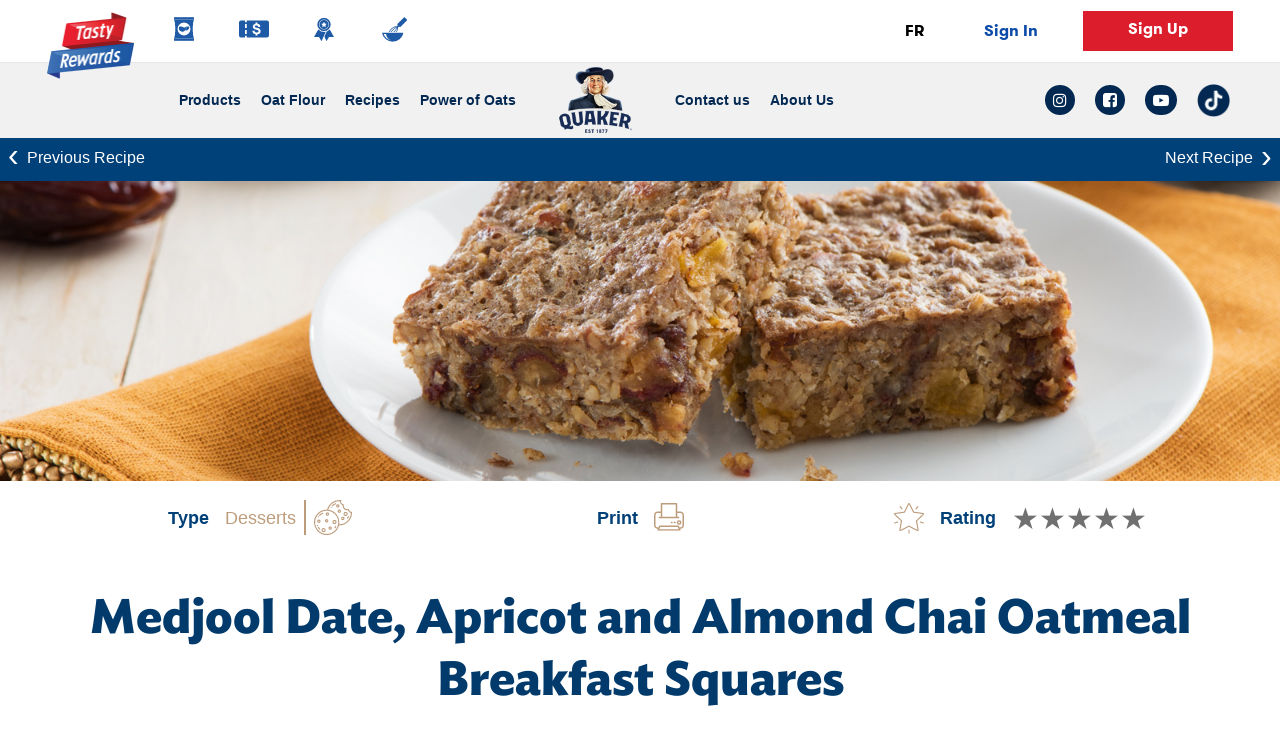

--- FILE ---
content_type: text/html; charset=UTF-8
request_url: https://www.tastyrewards.com/en-ca/brands/quaker/recipes/medjool-date-apricot-and-almond-chai-oatmeal-breakfast-squares
body_size: 19339
content:
<!DOCTYPE html>
<html  lang="en" dir="ltr" prefix="content: http://purl.org/rss/1.0/modules/content/  dc: http://purl.org/dc/terms/  foaf: http://xmlns.com/foaf/0.1/  og: http://ogp.me/ns#  rdfs: http://www.w3.org/2000/01/rdf-schema#  schema: http://schema.org/  sioc: http://rdfs.org/sioc/ns#  sioct: http://rdfs.org/sioc/types#  skos: http://www.w3.org/2004/02/skos/core#  xsd: http://www.w3.org/2001/XMLSchema# ">
  <head><script type="text/javascript" src="/src/lib/2578-min.js?single" ></script>
    <meta name="facebook-domain-verification" content="70ey6649f6ziran81r4c89qjcsot6o" />
    
            

    <script>
      window.dataLayer = window.dataLayer || [];
      window.dataLayer.push({
        'event' : 'login',
        'userId' : '0'
      })
    </script>

    <!-- Global site tag (gtag.js) - Google Analytics -->
    <script  type="text/plain" class="trustecm" trackertype="advertising" async src="https://www.googletagmanager.com/gtag/js?id=UA-113093403-103"></script>
    
    <script>
      window.dataLayer = window.dataLayer || [];
      function gtag(){dataLayer.push(arguments);}
      gtag('js', new Date());

      gtag('config', 'UA-113093403-103');
    </script>

              <!-- Google Tag Manager -->
      <script type="text/plain" class="trustecm" trackertype="advertising">(function(w,d,s,l,i){w[l]=w[l]||[];w[l].push({'gtm.start':
      new Date().getTime(),event:'gtm.js'});var f=d.getElementsByTagName(s)[0],
      j=d.createElement(s),dl=l!='dataLayer'?'&l='+l:'';j.async=true;j.src=
      'https://www.googletagmanager.com/gtm.js?id='+i+dl;f.parentNode.insertBefore(j,f);
      })(window,document,'script','dataLayer','GTM-TW8ZBJH');</script>

        <!-- NOTE: Replace GTM-XXXX with your own Google Tag Manager ID -->
        <!-- Note: GTM-XXXX of tag manager is different than GTM-XXXXXX of Optimize -->

        <!-- end Google Tag Manager -->
      
    <title>Quaker - Medjool Date, Apricot and Almond Chai Oatmeal Breakfast Squares | Tasty Rewards</title>

    
    <meta charset="utf-8" />
<meta name="description" content="The warming flavours of chai are baked right into these squares. Serve them right out of the oven or pack up a square to enjoy mid-morning or as an afternoon pick-me-up at work." />
<meta name="keywords" content="rewards,rewards program" />
<meta name="referrer" content="no-referrer-when-downgrade" />
<meta property="og:determiner" content="Automatic" />
<meta property="og:site_name" content="Tasty Rewards" />
<meta property="og:type" content="Recipe" />
<meta property="og:url" content="https://www.tastyrewards.com/en-ca/brands/quaker/recipes/medjool-date-apricot-and-almond-chai-oatmeal-breakfast-squares" />
<meta property="og:title" content="Quaker - Medjool Date, Apricot and Almond Chai Oatmeal Breakfast Squares" />
<meta property="og:description" content="The warming flavours of chai are baked right into these squares. Serve them right out of the oven or pack up a square to enjoy mid-morning or as an afternoon pick-me-up at work." />
<meta name="twitter:card" content="summary_large_image" />
<meta name="twitter:title" content="Tasty Rewards" />
<meta name="twitter:description" content="Discover Tasty Rewards: easy recipes and fun snack ideas, coupons, contests, and giveaways. Host the best parties with our tips, tricks and freebies!" />
<meta name="twitter:image" content="https://www.tastyrewards.com/sites/default/files/2021-06/share-ca.png" />
<meta name="Generator" content="Drupal 10 (https://www.drupal.org)" />
<meta name="MobileOptimized" content="width" />
<meta name="HandheldFriendly" content="true" />
<meta name="viewport" content="width=device-width, initial-scale=1.0" />
<script type="application/ld+json">{
    "@context": "https://schema.org",
    "@graph": [
        {
            "@type": "Organization",
            "@id": "https://tastyrewards.com",
            "name": "TastyRewards",
            "url": "https://tastyrewards.com",
            "logo": {
                "@type": "ImageObject",
                "url": "https://tastyrewards.com/themes/tastytheme/src/images/logo-en-us.webp"
            }
        },
        {
            "@type": "Recipe",
            "@id": "https://www.tastyrewards.com/en-ca/brands/quaker/recipes/medjool-date-apricot-and-almond-chai-oatmeal-breakfast-squares",
            "name": "Medjool Date, Apricot and Almond Chai Oatmeal Breakfast Squares",
            "description": "The warming flavours of chai are baked right into these squares. Serve them right out of the oven or pack up a square to enjoy mid-morning or as an afternoon pick-me-up at work.",
            "prepTime": "15 min",
            "datePublished": "2021-04-14 10:47:02",
            "cookTime": "40 min",
            "recipeIngredient": [
                "2 cups Quaker® Quick Cook Steel Cut Oats1/2 cup chopped Medjool dates1/2 cup chopped dried apricots1/4 cup chopped almonds1/4 cup brown sugar1 teaspoon cinnamon1/2 teaspoon ground cardamom1/2 teaspoon chopped fresh gingerroot1/4 teaspoon ground cloves1/4 teaspoon each salt and pepper2 cups vanilla almond milk2 eggs2 tablespoons butter",
                "melted and cooled"
            ],
            "recipeInstructions": [
                "Preheat oven to 375°F (190°C). Grease 8-inch (20 cm) square baking dish.In large bowl",
                "mix together oats",
                "dates",
                "apricots",
                "almonds",
                "brown sugar",
                "cinnamon",
                "cardamom",
                "ginger",
                "cloves",
                "salt and pepper. In separate bowl",
                "whisk together almond milk",
                "eggs and butter; stir into oats mixture.Pour into prepared baking dish; bake for 40 to 45 minutes or until mixture is set. Remove from oven; let cool for a few minutes. Cut into squares.Tip: These bars can also be refrigerated and served cold."
            ],
            "image": {
                "@type": "ImageObject",
                "representativeOfPage": "True",
                "url": "https://www.tastyrewards.com/sites/default/files/2020-10/Mejool_20Dates_20Apricot_20and_20Almond_20Chai_20Oatmeal_20Breakfast_20Bars-142.jpg"
            }
        }
    ]
}</script>
<link rel="alternate" hreflang="en" href="https://www.tastyrewards.com/en-ca/brands/quaker/recipes/medjool-date-apricot-and-almond-chai-oatmeal-breakfast-squares" />
<link rel="alternate" hreflang="fr" href="https://www.tastyrewards.com/fr-ca/marques/quaker/recettes/carres-dejeuner-au-gruau-chai-avec-dattes-medjool-abricots-et-amandes" />
<link rel="shortcut icon" href="/themes/tastytheme/favicon.ico" type="image/vnd.microsoft.icon" />
<link rel="canonical" href="https://www.tastyrewards.com/en-ca/brands/quaker/recipes/medjool-date-apricot-and-almond-chai-oatmeal-breakfast-squares" />
<link rel="shortlink" href="https://www.tastyrewards.com/en-ca/node/3308" />
<script>window.a2a_config=window.a2a_config||{};a2a_config.callbacks=[];a2a_config.overlays=[];a2a_config.templates={};</script>


    <link rel="alternate" href="https://www.tastyrewards.com/en-ca/brands/quaker/recipes/medjool-date-apricot-and-almond-chai-oatmeal-breakfast-squares" hreflang="x-default" />

    
            <link rel="canonical" href="https://www.tastyrewards.com/en-ca/brands/quaker/recipes/medjool-date-apricot-and-almond-chai-oatmeal-breakfast-squares">
    
    <link rel="stylesheet" media="all" href="/core/misc/components/progress.module.css?t5dffu" />
<link rel="stylesheet" media="all" href="/core/misc/components/ajax-progress.module.css?t5dffu" />
<link rel="stylesheet" media="all" href="/core/modules/system/css/components/align.module.css?t5dffu" />
<link rel="stylesheet" media="all" href="/core/modules/system/css/components/fieldgroup.module.css?t5dffu" />
<link rel="stylesheet" media="all" href="/core/modules/system/css/components/container-inline.module.css?t5dffu" />
<link rel="stylesheet" media="all" href="/core/modules/system/css/components/clearfix.module.css?t5dffu" />
<link rel="stylesheet" media="all" href="/core/modules/system/css/components/details.module.css?t5dffu" />
<link rel="stylesheet" media="all" href="/core/modules/system/css/components/hidden.module.css?t5dffu" />
<link rel="stylesheet" media="all" href="/core/modules/system/css/components/item-list.module.css?t5dffu" />
<link rel="stylesheet" media="all" href="/core/modules/system/css/components/js.module.css?t5dffu" />
<link rel="stylesheet" media="all" href="/core/modules/system/css/components/nowrap.module.css?t5dffu" />
<link rel="stylesheet" media="all" href="/core/modules/system/css/components/position-container.module.css?t5dffu" />
<link rel="stylesheet" media="all" href="/core/modules/system/css/components/reset-appearance.module.css?t5dffu" />
<link rel="stylesheet" media="all" href="/core/modules/system/css/components/resize.module.css?t5dffu" />
<link rel="stylesheet" media="all" href="/core/modules/system/css/components/system-status-counter.css?t5dffu" />
<link rel="stylesheet" media="all" href="/core/modules/system/css/components/system-status-report-counters.css?t5dffu" />
<link rel="stylesheet" media="all" href="/core/modules/system/css/components/system-status-report-general-info.css?t5dffu" />
<link rel="stylesheet" media="all" href="/core/modules/system/css/components/tablesort.module.css?t5dffu" />
<link rel="stylesheet" media="all" href="/modules/poll/css/poll.base.css?t5dffu" />
<link rel="stylesheet" media="all" href="/modules/poll/css/poll.theme.css?t5dffu" />
<link rel="stylesheet" media="all" href="/modules/contrib/addtoany/css/addtoany.css?t5dffu" />
<link rel="stylesheet" media="all" href="/modules/fancy_login/css/fancy_login.css?t5dffu" />
<link rel="stylesheet" media="all" href="/modules/custom/ssoservices/css/oktasignin.css?t5dffu" />
<link rel="stylesheet" media="all" href="//global.oktacdn.com/okta-signin-widget/5.5.3/css/okta-sign-in.min.css" />
<link rel="stylesheet" media="all" href="https://cdn.jsdelivr.net/npm/bootswatch@3.4.0/cerulean/bootstrap.css" integrity="sha256-dlsqwM6ys2dXdpBeW+x0Wy6sE797F7CkHEPxR+w6M1M=" crossorigin="anonymous" />
<link rel="stylesheet" media="all" href="/themes/brandstheme/src/css/brands_style.css?t5dffu" />
<link rel="stylesheet" media="all" href="/themes/brandstheme/src/css/brands_navbar.css?t5dffu" />
<link rel="stylesheet" media="all" href="/themes/brandstheme/src/css/brands_normalize.css?t5dffu" />
<link rel="stylesheet" media="all" href="/themes/brandstheme/src/css/brands_structure.css?t5dffu" />
<link rel="stylesheet" media="all" href="/themes/brandstheme/src/css/brands_components.css?t5dffu" />
<link rel="stylesheet" media="all" href="//stackpath.bootstrapcdn.com/font-awesome/4.7.0/css/font-awesome.min.css" />
<link rel="stylesheet" media="all" href="/themes/brandstheme/src/css/quaker.css?t5dffu" />
<link rel="stylesheet" media="all" href="/themes/brandstheme/src/css/quaker-microsite.css?t5dffu" />
<link rel="stylesheet" media="all" href="/themes/brandstheme/src/css/quaker-daud.css?t5dffu" />
<link rel="stylesheet" media="all" href="/themes/brandstheme/src/css/quaker-protein.css?t5dffu" />
<link rel="stylesheet" media="all" href="/themes/brandstheme/src/css/slick.min.css?t5dffu" />
<link rel="stylesheet" media="all" href="/themes/brandstheme/src/css/slick-theme.min.css?t5dffu" />

    <script src="//global.oktacdn.com/okta-signin-widget/5.5.3/js/okta-sign-in.min.js"></script>

    <meta name="google-signin-scope" content="profile email">
    <meta name="google-signin-client_id" content="821937909405-vie3a7athrjprrpmef3ll0j3b9f90fim.apps.googleusercontent.com">
    <script src="https://apis.google.com/js/platform.js" async defer></script>

    <script>
    function isFunction(functionToCheck) {
        var getType = {};
        return functionToCheck && getType.toString.call(functionToCheck) === '[object Function]';
      }
    </script>


      <script>

        if (typeof pintrk === 'function') {
          // Execute the function
          pintrk('track', 'pagevisit');
        }

       </script>

        

                    <!-- Hotjar Tracking Code for Tasty Rewards Canada -->
            <script>
                (function(h,o,t,j,a,r){
                    h.hj=h.hj||function(){(h.hj.q=h.hj.q||[]).push(arguments)};
                    h._hjSettings={hjid:3475261,hjsv:6};
                    a=o.getElementsByTagName('head')[0];
                    r=o.createElement('script');r.async=1;
                    r.src=t+h._hjSettings.hjid+j+h._hjSettings.hjsv;
                    a.appendChild(r);
                })(window,document,'https://static.hotjar.com/c/hotjar-','.js?sv=');
            </script>
        



  </head>

  <body class="not-front path-node page-node-type-recipe en quaker has-glyphicons">
     <!-- for both US and CA -->
    <!-- Google Tag Manager (noscript) -->
    <noscript><iframe src="https://www.googletagmanager.com/ns.html?id=GTM-TW8ZBJH" height="0" width="0" style="display:none;visibility:hidden"></iframe></noscript>
    <!-- End Google Tag Manager (noscript) -->

                <h1 class="sr-only">Featured Recipes | Medjool Date Apricot And Almond Chai Oatmeal Breakfast Squares</h1>
     
    
      <div class="dialog-off-canvas-main-canvas" data-off-canvas-main-canvas>
    <div class="navbar-wrapper-tasty">
      

<header
    class="navbar-default container"      id="tasty-theme" role="banner" style="display:none;" >

    <div class="noDesktop navbar-back-div">
      <a id="button-mbl-back">
        <img class="navbar-back" src="/themes/brandstheme/src/images/nav-back-arrow.svg??v=1" alt="Navbar Back arrow">&nbsp;&nbsp;Back
      </a>
    </div>

    <div class="header__logo-container ">

                    <a href="/en-ca" class="page_top">
                <img class="header__logo" src="/themes/brandstheme/src/images/logo-en.png" alt="Logo of Tasty Rewards" />
            </a>
          <p class="navbar-mbl-tr center-align-mbl tr-hide-mobile">Tasty Rewards</p>
            </div>

    <div class="header__mobile-topnav">
        <span class="top-bar"></span>
        <span class="middle-bar"></span>
        <span class="bottom-bar"></span>
    </div>

    
    <div class="mobile-menu-items">
       <div class="region region-menu">
          <nav role="navigation" aria-labelledby="block-mainnavigation-2-menu" id="block-mainnavigation-2">
             <h2 class="visually-hidden" id="block-mainnavigation-2-menu">Main navigation</h2>
             <nav class="menu ">
                <span class="hidden js-show-popup">0</span>
                                
                <ul class="menu menu--main nav">
                    <li class="first">
                        <a href="/en-ca/brands" class="primary" data-drupal-link-system-path="brands">

                            <img class="brand-navbar-icons en" src="/themes/brandstheme/src/images/lays/brands.svg" alt="brand icon" id="icon-brand-en">
                            <img class="brand-navbar-icons fr" src="/themes/brandstheme/src/images/lays/brands.svg" alt="brand icon" id="icon-brand-fr">

                            <span class="mobile-menu-text">Brands</span>

                        </a>
                    </li>

                   <li>
                       <a href="/en-ca/coupons" class="primary" data-drupal-link-system-path="coupons">

                           <img class="brand-navbar-icons" src="/themes/brandstheme/src/images/lays/coupon.svg" alt="coupon icon" id="icon-coupon">

                            <span class="mobile-menu-text">Coupons</span>
                      </a>
                   </li>

                   <li>
                       <a href="/en-ca/contests" class="primary" data-drupal-link-system-path="contests">

                           <img class="brand-navbar-icons en" src="/themes/brandstheme/src/images/lays/contest.svg" alt="contest icons" id="icon-contest-en">

                           <img class="brand-navbar-icons fr" src="/themes/brandstheme/src/images/lays/contest.svg" alt="contest icons" id="icon-contest-fr">

                            <span class="mobile-menu-text">Contests</span>

                       </a>
                   </li>
                   <li>
                      <a href="/en-ca/recipes" class="primary" data-drupal-link-system-path="recipes">

                          <img class="brand-navbar-icons en" src="/themes/brandstheme/src/images/lays/recipes.svg" alt="recipe icon" id="icon-recipe-en">

                          <img class="brand-navbar-icons fr" src="/themes/brandstheme/src/images/lays/recipes.svg" alt="recipe icon" id="icon-recipe-fr">

                        <span class="mobile-menu-text">Recipes</span>

                       </a>
                   </li>
                   <li class="last">
                      <a href="/en-ca/where-to-buy" class="primary where-to-buy-menu" data-drupal-link-system-path="where to buy">

                          <img class="brand-navbar-icons en" src="/themes/brandstheme/src/images/lays/wheretobuy.svg" alt="recipe icon" id="icon-wheretobuy-en">

                          <img class="brand-navbar-icons fr" src="/themes/brandstheme/src/images/lays/wheretobuy.svg" alt="recipe icon" id="icon-wheretobuy-fr">


                        <span class="mobile-menu-text">Where to buy</span>

                       </a>
                   </li>
                   <li class="tr-hide-desktop">
                    <a id="active_link" data-id="en" href="javascript:void(0);"class="language__wrapper lang-switcher js-translation">FR</a>
                   </li>
                   <li class="menu_account_mobile_only">
                                                    <a href="/en-ca/user/login" class="sign_in jsModalSignIn disabled">Sign In</a>
                            <a class="sign_up btn-red__navbar jsModalSignUp">Sign Up</a>
                                                    
                   </li>
                </ul>

                 <!-- SEARCH CONTAINER -->


                <div class="menu_account">
                   <a id="active_link-mobile" data-id="en" href="javascript:void(0);" class="language__wrapper lang-switcher js-translation">FR</a>
                                            <a href="/en-ca/user/login" class="sign_in jsModalSignIn disabled">Sign In</a>
                        <a class="sign_up btn-red__navbar jsModalSignUp" role="button" tabindex="0">Sign Up</a>
                                            
                </div>
             </nav>
          </nav>
       </div>
    </div>
</header>

<style type="text/css">

    @media (min-width: 992px) {
        .menu_account_mobile_only, .mobile-menu-text, .tr-hide-desktop {
            display: none !important;
        }
    }

    @media (max-width: 991px) {
        .tr-hide-mobile {
            display: none !important;
        }

        .nav > li img {
            display: none !important;
        }

        .nav > li span {
            display: block;
        }

        .menu_account_mobile_only {
            display: flex !important;
            justify-content: space-between;
            align-items: center;
            border-bottom: 1px solid #e7e7e7;
        }

        .menu_account_mobile_only a {
            border-bottom: none;
        }

        .menu_account_mobile_only .sign_up {
            min-height: 0 !important;
            margin: 0 20px;
            padding: 8px !important;
            min-width: 120px;
            height: auto;
            display: inline-block;
            text-align: center;
        }

      .menu_account_mobile_only .btn_blue-navbar {
        min-height: 0 !important;
        margin: 0 20px;
        padding: 8px !important;
        min-width: 120px;
        width: 120px;
        height: auto;
        display: inline-block;
        box-shadow: none;
        border-radius: 0;
      }

        .tr-search-container {
            padding: 15px !important;
        }

        .tr-search-input {
            border: none;
            padding-left: 0;
        }

        .tr-search-icon {
            top: 15px;
            right: 15px;
            bottom: 15px;
            border: 1px solid black;
            font-size: 14px;
        }

      .btn_blue-navbar:hover, .btn_blue-navbar:focus  {
        background-color: #1b3c94 !important;
        color: white !important;
    }

      .btn-red__navbar:hover, .btn-red__navbar:focus {
        background-color: #b81321 !important;
        color: white !important;
      }

    }

    @media only screen and (max-width: 380px) {
      .menu_account_mobile_only .sign_up {
        min-width: 85px !important;
      }

      .menu_account_mobile_only .btn_blue-navbar {
        min-width: 90px !important;
        width: 90px !important;
      }
    }
</style>
      <nav id="brands_navigation" class="quaker-navbar__vertical-align quaker-nav-campbell" role="navigation" aria-label="main navigation">

  <div class="brands-navbar__mobile-topnav" role="tab" tabindex="0">
    <span class="brands-navbar__top-bar"></span>
    <span class="brands-navbar__middle-bar"></span>
    <span class="brands-navbar__bottom-bar"></span>
  </div>

  <!-- QUAKER MOBILE-->
  <a href="/en-ca/brands/quaker" class="quaker-logo-mobile top-logo noDesktop">
    <img class="quaker-logo" src="/themes/brandstheme/src/images/quaker/quaker-logo.svg?v=1" alt="Quaker logo">
  </a>

  <hr class="noDesktop hr-navbar">

  <!-- MENU OPTIONS -->
  <ul class="brands-navbar__ul brands-navbar__center-align quaker-nav-flex-left">
    <li class="brands-navbar__item-first-border">
              <a class="" href="/en-ca/brands/quaker/products" id="products-submenu">Products</a>
    </li>
    <li class="brands-navbar__item-first-border">
              <a class="" href="/en-ca/brands/quaker/oat-flour" id="products-submenu2">Oat Flour</a>
    </li>

    <li class="brands-navbar__item-first-border">
              <a class="" href="/en-ca/brands/quaker/recipes" id="products-submenu4">Recipes</a>
    </li>

          <li class="brands-navbar__item-first-border">
        <a class="" href="/en-ca/brands/quaker/power-of-oats" id="products-submenu">Power of Oats</a>
      </li>
    
    
    
  </ul>

  <!-- LOGO DESKTOP-->
  <a href="/en-ca/brands/quaker" class="logo noMobile">
    <img class="quaker-logo" src="/themes/brandstheme/src/images/quaker/quaker-logo.svg?v=1" alt="Quaker logo">
  </a>

  <!-- MENU OPTIONS -->
  <ul class="brands-navbar__ul brands-navbar__center-align quaker-nav-flex-right">

    <li class="brands-navbar__item-border">

              <a href="https://contact.pepsico.com/quakerca" target="_blank" id="occasions-submenu">
          Contact us
          <span>Opens in a new tab</span>
        </a>
      
      
    </li>

    <li class="brands-navbar__item-border">
              <a href="/en-ca/brands/quaker/about-us" id="about-us-submenu">About Us</a>
    </li>



  </ul>

  <!-- TO SEARCH POPOVER -->
  <div id="to-open-close-search-popover-container" class="brands-navbar__center-align brands-navbar__social justify-end brands-navbar__item-border">

      <a class="brands-navbar__social-icons" href="https://www.instagram.com/QuakerCanada/" id="nav-instagram" target="_blank" aria-label="instagram link: Opens in a new tab">
        <i class="fa fa-instagram fa-navbar" title="instagram icon"></i>
        <span>Opens in a new tab</span>
      </a>

      <a class="brands-navbar__social-icons" href="https://www.facebook.com/quakercanada/" id="nav-facebook" target="_blank" aria-label="facebook link: Opens in a new tab">
        <i class="fa fa-facebook-square fa-navbar" title="facebook icon"></i>
        <span>Opens in a new tab</span>
      </a>

      <a class="brands-navbar__social-icons" href="https://www.youtube.com/channel/UC4YuAgrcaJkY0-pdx3l4AHg" id="nav-youtube" target="_blank" aria-label="youtube link: Opens in a new tab">
        <i class="fa fa-youtube-play fa-navbar" title="youtube icon"></i>
        <span>Opens in a new tab</span>
      </a>

      <a class="brands-navbar__social-icons" href="https://www.tiktok.com/@quakercanada" id="nav-tiktok" target="_blank" aria-label="tiktok link: Opens in a new tab">
        <img style="width: 33px; margin-top: 3px;" class="quaker-tiktok-icon" src="/themes/brandstheme/src/images/quaker/icon-tiktok-v2.png" alt="tiktok icon">
        <span>Opens in a new tab</span>
      </a>
  </div>


  <div class="brands-navbar_accounts-mbl" style="display: none;">
    <a href="#" id="" class="choose-lang_fr js-translation">
      FR
    </a>

    <div class="brands-navbar_accout-options">
        
        <a href="/en-ca/user/login" id="" class="sign-in_left sign_in jsModalSignIn">
  Sign In
</a>
<a class="sign_up sign-up_right jsModalSignUp">
  Sign Up
</a>
          </div>

    <a class="tr-navbar-trigger-mobile" href="#">

      <div class="flex-1-center">
        <img class="brands-tr-navbar_image-mbl en" src="/themes/brandstheme/src/images/logo-en.png" alt="Tasty Rewards">

        
        <span class="brands-tr-navbar_copy-mbl">
           Tasty Rewards
        </span>

      </div>

      <div class="arrow-float_right">
        <i class="arrow right"></i>
      </div>

    </a>
  </div>

</nav>
	<section>
		  <a id="main-content"></a>
	  		  <div class="region region-content">
    <div data-drupal-messages-fallback class="hidden"></div>  
<script type="text/javascript">
    window.current_lang = "en";
</script>




<article data-history-node-id="3308" about="/en-ca/brands/quaker/recipes/medjool-date-apricot-and-almond-chai-oatmeal-breakfast-squares" class="recipe is-promoted full clearfix">
<span class="hidden node-url-translation" data-url="/fr-ca/marques/quaker/recettes/carres-dejeuner-au-gruau-chai-avec-dattes-medjool-abricots-et-amandes"></span>
    




<section id="header-top" class="single-recipe-header-top" style="background-image:url(/sites/default/files/2020-10/Mejool_20Dates_20Apricot_20and_20Almond_20Chai_20Oatmeal_20Breakfast_20Bars-142.jpg)">

  <!-- SCHEMA.ORG -->
  <meta itemprop="image" content="/sites/default/files/2020-10/Mejool_20Dates_20Apricot_20and_20Almond_20Chai_20Oatmeal_20Breakfast_20Bars-142.jpg">
  <meta itemprop="author" content="quaker.ca">
  <meta itemprop="recipeCuisine" content="Canadian">
  <meta itemprop="keywords" content="">
</section>

<section class="quaker-navigation-recipesdetails noMobile-md">
  <div class="container-fluid padding-none">

    <div class="row">

      <div class="col-6">
                  <div class="prev-recipe">
            <a href="/en-ca/brands/quaker/recipes/maple-pecan-oat-flour-pancakes">
              <span class="quaker-navigation-recipe-arrow-prev">&#8249;</span> Previous Recipe
            </a>
          </div>
              </div>

      <div class="col-6">
                  <div class="next-recipe">
            <a href="/en-ca/brands/quaker/recipes/chocolate-cranberry-oat-cookies">
              Next Recipe <span class="quaker-navigation-recipe-arrow-next">&#8250;</span>
            </a>
          </div>
              </div>
    </div>

  </div>
</section>

<section class="quaker-top-banner-recipe-detail">
  <img class="w-100" src="/sites/default/files/2020-10/Mejool_20Dates_20Apricot_20and_20Almond_20Chai_20Oatmeal_20Breakfast_20Bars-142.jpg" alt="Quaker Recipes Banner">
</section>


<section class="quaker-navigation-recipesdetails-mbl noDesktop-md">
  <div class="container padding-none">

    <div class="row">

      <div class="col-6">
                  <div class="prev-recipe-mbl">
            <a href="/en-ca/brands/quaker/recipes/maple-pecan-oat-flour-pancakes">
              <i class="fa fa-angle-left"></i>
              <span class="quaker-navigation-recipe-mbl-copy">Previous Recipe</span>
            </a>
          </div>
              </div>

      <div class="col-6">
                  <div class="next-recipe-mbl">
            <a href="/en-ca/brands/quaker/recipes/chocolate-cranberry-oat-cookies">
              <span class="quaker-navigation-recipe-mbl-copy">Next Recipe</span>
              <i class="fa fa-angle-right"></i>
            </a>
          </div>
              </div>
    </div>

  </div>
</section>


<section class="quaker-recipe-detail-section">

  <div class="container">

    <div class="row">

      <div class="col-md-12 quaker-recipe-quick-info-block">

        <div class="row center-align-grid-mbl">
          <div class="col-md-4 quaker-recipe-type-col">

            <div class="quaker-recipe-type noMobile-md">
              <p>Type</p>
            </div>

            <div class="quaker-recipe-type-name noMobile-md">
                          <p>Desserts</p>
                        </div>

                          <div class="quaker-recipe-type-icon">
                <img class="w-recipe-type-icon" src="/themes/brandstheme/src/images/quaker/recipes-desserts-icon.svg" alt="Quaker Recipe Print">
              </div>
            
            <div class="quaker-recipe-type noDesktop-md">
              <p>Type</p>
            </div>

            <div class="quaker-recipe-type-name noDesktop-md">
                              <p>Desserts</p>
                          </div>


          </div>

          <div class="col-md-4 quaker-recipe-print-col">

            <div class="center-align">
              <div class="quaker-recipe-print">
                <p>Print</p>
              </div>

              <div class="quaker-recipe-print-icon">
                <a class="quaker-recipe-print-btn" onclick="window.print()" tabindex="0">
                  <img class="w-recipe-print-icon" src="/themes/brandstheme/src/images/quaker/quaker-print-icon.svg" alt="Quaker Recipe Print">
                </a>
              </div>
            </div>


          </div>

          <div class="col-md-4 quaker-recipe-detail-rating-col">

            <img class="w-recipe-rating-icon" src="/themes/brandstheme/src/images/quaker/quaker-rating-star-icon.svg" alt="Quaker Recipe Print">

            <p>Rating</p>

            
            <div class="quaker-stars recipe-stars" data-nid="3308">
                              <span  data-star="1"></span>
                              <span  data-star="2"></span>
                              <span  data-star="3"></span>
                              <span  data-star="4"></span>
                              <span  data-star="5"></span>
                          </div>

          </div>
        </div>

      </div>

      <div class="col-md-12 text-center quaker-recipe-detail-heading">
        <h2>
          Medjool Date, Apricot and Almond Chai Oatmeal Breakfast Squares
        </h2>
      </div>

      <div class="col-md-12 hr-quaker-recipe noMobile-md">
        <hr>
      </div>

      <div class="col-md-12 center-align-md-dsk quaker-recipe-cooking-info center-align-grid-mbl">

                  <div class="col-md-4 quaker-recipe-prep-time">

            <div class="center-align">
              <img class="w-prep-time-icon" src="/themes/brandstheme/src/images/quaker/quaker-prep-time-icon.svg" alt="Quaker Recipe Prep Time">

              <p>
                <strong>
                  Prep Time:
                </strong>
              </p>

              <p>
                <time datetime="PT20M" itemprop="prepTime">15 min</time>
              </p>
            </div>

          </div>
        
                  <div class="col-md-4 center-align quaker-recipe-cook-time">

            <div class="center-align">
              <img class="w-cook-time-icon" src="/themes/brandstheme/src/images/quaker/quaker-cook-time-icon.svg" alt="Quaker Recipe Cook Time">

              <p>
                <strong>
                  Cook Time:
                </strong>
              </p>

              <p>
                <time datetime="PT20M" itemprop="cookTime">40 min</time>
              </p>
            </div>

          </div>
        
                  <div class="col-md-4 quaker-recipe-servings">

            <div class="center-align">
              <img class="w-serving-icons" src="/themes/brandstheme/src/images/quaker/quaker-servings-icon.svg" alt="Quaker Recipe Servings">

              <p>
                <strong>
                  Servings:
                </strong>
              </p>

              <p class="quaker-serve-copy">
                <time datetime="PT20M" itemprop="Servings">16 squares</time>
              </p>
            </div>

          </div>
        
      </div>

    </div>

  </div>

</section>


<section id="recipe" class="quaker-recipe-details-main-block">

  <div class="container quaker-recipe-details-main-container">
    <div class="row">

              <div class="col-md-12 quaker-recipe-detail-subtitle">
          <p class="">
            The warming flavours of chai are baked right into these squares. Serve them right out of the oven or pack up a square to enjoy mid-morning or as an afternoon pick-me-up at work.
          </p>
        </div>
      
      <div class="col-md-4 col-lg-3 quaker-recipe-ingredients-col">

        <div class="quaker-recipe-info-ingredients">

          <div class="quaker-recipe-ingredients-heading">
            <h3>Ingredients </h3>
          </div>

                                                                      
          <ul><li class="quaker-recipe-list"><span class='quaker-recipe-label'>2 cups</span><span class='quaker-recipe-text'> Quaker<sup>®</sup> Quick Cook Steel Cut Oats</span></li><li class="quaker-recipe-list"><span class='quaker-recipe-label'>1/2 cup</span><span class='quaker-recipe-text'> chopped Medjool dates</span></li><li class="quaker-recipe-list"><span class='quaker-recipe-label'>1/2 cup</span><span class='quaker-recipe-text'> chopped dried apricots</span></li><li class="quaker-recipe-list"><span class='quaker-recipe-label'>1/4 cup</span><span class='quaker-recipe-text'> chopped almonds</span></li><li class="quaker-recipe-list"><span class='quaker-recipe-label'>1/4 cup</span><span class='quaker-recipe-text'> brown sugar</span></li><li class="quaker-recipe-list"><span class='quaker-recipe-label'>1 teaspoon</span><span class='quaker-recipe-text'> cinnamon</span></li><li class="quaker-recipe-list"><span class='quaker-recipe-label'>1/2 teaspoon</span><span class='quaker-recipe-text'> ground cardamom</span></li><li class="quaker-recipe-list"><span class='quaker-recipe-label'>1/2 teaspoon</span><span class='quaker-recipe-text'> chopped fresh gingerroot</span></li><li class="quaker-recipe-list"><span class='quaker-recipe-label'>1/4 teaspoon</span><span class='quaker-recipe-text'> ground cloves</span></li><li class="quaker-recipe-list"><span class='quaker-recipe-label'>1/4 teaspoon</span><span class='quaker-recipe-text'> each salt and pepper</span></li><li class="quaker-recipe-list"><span class='quaker-recipe-label'>2 cups</span><span class='quaker-recipe-text'> vanilla almond milk</span></li><li class="quaker-recipe-list"><span class='quaker-recipe-label'>2 </span><span class='quaker-recipe-text'>eggs</span></li><li class="quaker-recipe-list"><span class='quaker-recipe-label'>2 </span><span class='quaker-recipe-text'>tablespoons butter, melted and cooled</span></li></ul>
        </div>


      </div>


      <div class="col-md-8 col-lg-9 quaker-recipe-how-to-make-block">

                
        <div class="quaker-recipe-how-to-make-details">
          <h3>How to make it</h3>

          <ol><li>Preheat oven to 375°F (190°C). Grease 8-inch (20 cm) square baking dish.</li><li>In large bowl, mix together oats, dates, apricots, almonds, brown sugar, cinnamon, cardamom, ginger, cloves, salt and pepper. In separate bowl, whisk together almond milk, eggs and butter; stir into oats mixture.</li><li>Pour into prepared baking dish; bake for 40 to 45 minutes or until mixture is set. Remove from oven; let cool for a few minutes. Cut into squares.</li><li>Tip: These bars can also be refrigerated and served cold.</li></ol>

        </div>


      </div>
    </div>

    <div class="quaker-recipe-pattern-dsk">
      <img class="w-50" src="/themes/brandstheme/src/images/quaker/product-detail-pattern.png" alt="product detail pattern">
    </div>

  </div>

  <div class="quaker-recipe-pattern-mbl">
    <img class="w-75" src="/themes/brandstheme/src/images/quaker/quaker-recipe-pattern-mbl.png" alt="product detail pattern">
  </div>

</section>


<section id="our-recipes" class="quaker-recipes-block">

  <div class="quaker-featured-recipes-bg-left">
    <img class="" src="/themes/brandstheme/src/images/quaker/quaker-featured-recipes-bg-left.png" alt="Quaker Recipes block background">
  </div>

  <div class="container">
  <div class="row">
    <div class="col-md-12 featured-recipe-heading text-center">
      <h1>Featured Recipes</h1>
    </div>

          <div class="col-md-12 ">
        <div class="row">

                      <div class="col-md-3  quaker-featured-recipe-img-col quaker-featured-recipe-img-col-0">
              <div class="row">
                <div class="col-md-12 quaker-featured-recipe-img-block">
                  <a href="/en-ca/brands/quaker/recipes/apple-berry-breakfast-crisp" aria-label="Apple Berry Breakfast Crisp">
                    <div class="quaker-featured-recipe-img  img-align-center " style="background-image: url('https://www.tastyrewards.com/sites/default/files/2020-10/Apple_20Berry_20Crisp_-023-min_0.jpg');">
                    </div>
                  </a>
                </div>
              </div>

              <div class="quaker-stars quaker-stars-corner">
                                  <span class="checked"></span>
                                  <span class="checked"></span>
                                  <span class="checked"></span>
                                  <span ></span>
                                  <span ></span>
                              </div>

              <div class="quakers-featured-recipes-description">
                <h4>
                  Apple Berry Breakfast Crisp
                </h4>


              </div>

            </div>
                      <div class="col-md-3  quaker-featured-recipe-img-col quaker-featured-recipe-img-col-1">
              <div class="row">
                <div class="col-md-12 quaker-featured-recipe-img-block">
                  <a href="/en-ca/brands/quaker/recipes/crispy-oat-dosas" aria-label="Crispy Oat Dosas">
                    <div class="quaker-featured-recipe-img  img-align-center " style="background-image: url('https://www.tastyrewards.com/sites/default/files/2022-07/Desktop%20%E2%80%93%203.jpg');">
                    </div>
                  </a>
                </div>
              </div>

              <div class="quaker-stars quaker-stars-corner">
                                  <span class="checked"></span>
                                  <span class="checked"></span>
                                  <span class="checked"></span>
                                  <span ></span>
                                  <span ></span>
                              </div>

              <div class="quakers-featured-recipes-description">
                <h4>
                  Crispy Oat Dosas
                </h4>


              </div>

            </div>
                      <div class="col-md-3  quaker-featured-recipe-img-col quaker-featured-recipe-img-col-2">
              <div class="row">
                <div class="col-md-12 quaker-featured-recipe-img-block">
                  <a href="/en-ca/brands/quaker/recipes/tropical-granola" aria-label="Tropical Granola">
                    <div class="quaker-featured-recipe-img  img-align-center " style="background-image: url('https://www.tastyrewards.com/sites/default/files/2020-10/Tropical_20Granola-010-min.jpg');">
                    </div>
                  </a>
                </div>
              </div>

              <div class="quaker-stars quaker-stars-corner">
                                  <span class="checked"></span>
                                  <span class="checked"></span>
                                  <span class="checked"></span>
                                  <span class="checked"></span>
                                  <span ></span>
                              </div>

              <div class="quakers-featured-recipes-description">
                <h4>
                  Tropical Granola
                </h4>


              </div>

            </div>
                      <div class="col-md-3  quaker-featured-recipe-img-col quaker-featured-recipe-img-col-3">
              <div class="row">
                <div class="col-md-12 quaker-featured-recipe-img-block">
                  <a href="/en-ca/brands/quaker/recipes/crispy-minisr-ricotta-maple" aria-label="The Crispy Minis<sup>®</sup> Ricotta-Maple">
                    <div class="quaker-featured-recipe-img  img-align-center " style="background-image: url('https://www.tastyrewards.com/sites/default/files/2022-06/GS_Ricotta---Maple_02_RGB_0.jpg');">
                    </div>
                  </a>
                </div>
              </div>

              <div class="quaker-stars quaker-stars-corner">
                                  <span class="checked"></span>
                                  <span class="checked"></span>
                                  <span class="checked"></span>
                                  <span class="checked"></span>
                                  <span ></span>
                              </div>

              <div class="quakers-featured-recipes-description">
                <h4>
                  The Crispy Minis<sup>®</sup> Ricotta-Maple
                </h4>


              </div>

            </div>
                  </div>
      </div>

      <div class="col-md-12 quaker-view-more-recipes">
        <a class="btn_quaker-white" href="//brands/quaker/recipes">
          View More Recipes
        </a>
      </div>

    
  </div>
</div>

  <div class="quaker-featured-recipes-bg-right">
    <img class="" src="/themes/brandstheme/src/images/quaker/quaker-featured-recipes-bg-right.png" alt="Quaker Recipes block background">
  </div>

</section>

<section id="coupon" class="quaker-coupon-block">
  <div class="container container-coupon ">
<div class="row w-100 center-align coupon-row">
<div class="col-md-6 main-coupon-left animate__animated " style="background: #FFFFFF">
<div class="main-coupon-centered-img"><a class="flaminhot-link" href="/coupons" target="_self"><img loading="lazy" alt="flaminhot Pack" src="/themes/brandstheme/src/images/quaker/quaker-standard-oats.png" /> </a></div>
</div>

<div class="col-md-6 bg-white main-coupon-right animate__animated ">
<div class="main-coupon-copy">
<h1 class="main-coupon-heading">Tasty Rewards<sup>TM</sup> Members!</h1>
<a class="btn_quaker-white margin-top" href="/coupons" target="_self">Get my coupon*</a>

<p class="main-coupon-disclaimer">*Get a Quaker<sup><b>®</b></sup>&nbsp;Coupon! Coupons available while quantities last</p>
</div>
</div>
</div>

<div class="row quaker-coupon-social">
<div class="col-md-12 center-align-md-dsk">
<div class="quaker-coupon-message">
<h4>Want more? Connect with us.</h4>
</div>

<div class="quaker-coupon-social-icons">

          <a class="brands-navbar__social-icons" href="https://twitter.com/quakercanada" aria-label="twitter" id="nav-twitter" target="_blank">
            <i class="fa fa-twitter fa-navbar-coupon" alt="twitter"></i>
          </a>

          <a class="brands-navbar__social-icons" href="https://www.instagram.com/quakercanada/" aria-label="instagram" id="nav-instagram" target="_blank">
            <i class="fa fa-instagram fa-navbar-coupon" alt="instagram"></i>
          </a>

          <a class="brands-navbar__social-icons" href="https://www.facebook.com/quakercanada/" aria-label="facebook" id="nav-facebook" target="_blank">
            <i class="fa fa-facebook-square fa-navbar-coupon" alt="facebook"></i>
          </a>

          <a class="brands-navbar__social-icons" href="https://www.youtube.com/channel/UC4YuAgrcaJkY0-pdx3l4AHg" aria-label="youtube" id="nav-youtube" target="_blank">
            <i class="fa fa-youtube-play fa-navbar-coupon" alt="youtube"></i>
          </a>

        </div>
</div>
</div>
</div>

</section>





</article>


  </div>

	  		</section>
        </div>


  </div>

    <div class="region region-page-bottom"><div id="fancy_login_dim_screen"></div><div id="fancy_login_login_box"><div id="fancy_login_form_contents"><a href="#" id="fancy_login_close_button"><img class="modal__close-btn-img" src="/themes/tastytheme/src/images/close.png" alt="Close button" /></a><div id="fancy_login_user_login_block_wrapper">


<div class="login-form login-form__wrapper">
  <div class="modal__container-sign-in">
    <!-- where the sign-in form will be displayed -->
    <div id="okta-login">
      <div id="okta-login-container"></div>
		  <div id="okta-login-footer">
			  <p class="okta-signup-pass">Don't have an account yet? <a class="modal__sign-in-link to-signup" href="javascript:void(0);">Sign up</a></p>
		  </div>      
    </div>
    <div id="regular-login">
      <div class="modal">

                <p class="modal__container-paragraph">Sign In & Get Started</p>

        <form class="fancy-login-user-login-form" data-drupal-selector="fancy-login-user-login-form" action="/en-ca/brands/quaker/recipes/medjool-date-apricot-and-almond-chai-oatmeal-breakfast-squares" method="post" id="fancy-login-user-login-form" accept-charset="UTF-8">
          <div class="modal__social-button-sign-in">
          <button onclick="return false;" class="fbconnect modal__sign-in-fb hidden button js-form-submit form-submit btn-default btn" data-drupal-selector="edit-add-button" type="submit" id="edit-add-button" name="op" value="Sign up with Facebook">Sign up with Facebook</button>
          		<div class="g-signin2 google-login hidden" id="google-login" data-onsuccess="onLogin" onclick="ClickLogin()" data-theme="dark"></div>
				<button type="button" class="modal__sign-in-google" onclick="googleLogin()">
							<img src="/themes/tastytheme/src/images/google.png" alt="google" />
							Sign up with Google
						</button>
		</div>
          <p class="modal__container-or">-
            or
            -</p>

          <div class="form-item js-form-item form-type-textfield js-form-type-textfield form-item-name js-form-item-name form-group">
      <label for="edit-name" class="control-label js-form-required form-required">Username</label>
  
  
  <input autocorrect="none" autocapitalize="none" spellcheck="false" autocomplete="username" placeholder="Email address" data-drupal-selector="edit-name" class="form-text required form-control" type="text" id="edit-name" name="name" value="" size="15" maxlength="60" required="required" aria-required="true" />

  
  
  </div>


          <div class="form-item js-form-item form-type-password js-form-type-password form-item-pass js-form-item-pass form-group">
      <label for="edit-pass" class="control-label js-form-required form-required">Password</label>
  
  
  <input autocomplete="current-password" placeholder="Password" data-drupal-selector="edit-pass" class="form-text required form-control" type="password" id="edit-pass" name="pass" size="15" maxlength="128" required="required" aria-required="true" />

  
  
  </div>


          <input autocomplete="off" data-drupal-selector="form-qvkqw4xmsmu848gk4tbbczpian1mg-5srg7qvp7lksa" type="hidden" name="form_build_id" value="form-qVkqw4xMsMU848gk4TbBczpIan1mg_5SrG7qvp7lksA" />
          <input data-drupal-selector="edit-fancy-login-user-login-form" type="hidden" name="form_id" value="fancy_login_user_login_form" />
          <div class="modal__sign-in-select-checkbox">
            <div class="modal__sign-in-checkbox-wrap">
              <div class="form-item js-form-item form-type-checkbox js-form-type-checkbox form-item-persistent-login js-form-item-persistent-login checkbox">
  
  
  

      <label for="edit-persistent-login" class="control-label option"><input data-drupal-selector="edit-persistent-login" class="form-checkbox" type="checkbox" id="edit-persistent-login" name="persistent_login" value="1" />Remember me</label>
  
  
  </div>

            </div>
            <div class="modal__sign-in-forgot">
                            <p class="password-request">
                <a href="/en-ca/forgot-password">Forgot Your Password?</a>
              </p>
            </div>
          </div>

          <div class="modal__sign-in-select-button">
            <div data-drupal-selector="edit-actions" class="form-actions form-group js-form-wrapper form-wrapper" id="edit-actions"><button data-drupal-selector="edit-submit-1762655682" class="button js-form-submit form-submit btn-primary btn icon-before" type="submit" id="edit-submit-1762655682" name="op" value="Log in"><span class="icon glyphicon glyphicon-log-in" aria-hidden="true"></span>
Log in</button></div>

          </div>

          <div class="modal__sign-in">
            Don't have an account yet?
            <a class="modal__sign-in-link to-signup" href="javascript:void(0);">Sign up</a>
          </div>

        </form>
      </div>
    </div>
  </div>
</div>
</div></div></div></div>

    <!--OKTA widget -->
    <div class="lds-ring"><div></div><div></div><div></div><div></div></div>
<script>
  var uid = 0
  var username = 'NA';
  var lockedOut = 'Your account has been locked. Please submit a request to unlock it <a href="https://contact.pepsico.com/tastyrewards/contact-us" target="_blank" rel="noopener noreferrer">here</a>.';
  var okta_LogoutRedirectUri = "https://www.tastyrewards.com/en-ca/user/logout";
  var okta_logoutCSRFtoken = "https://www.tastyrewards.com/en-ca/user/logout?token=AtWULIKstNlARG2TIJO06ZEZyeBRliqdMaPKhGVQcwk";
  var snack_url = "https://shop.tastyrewards.ca";
  var oktacnf = {
    baseUrl: "https://consumer-pepsico.okta.com",
    redirectUri: "https://www.tastyrewards.com/ssologin.html",
    clientId: "0oa352o5vm6C8bbWR4x7",
    authParams: {
      issuer: "https://consumer-pepsico.okta.com/oauth2/ausfpgwi1k5ngnirB4x6",
      scopes: ['openid', 'email', 'profile', 'Snacks.ca']
    },
    idps: [
      {
        type: "Google",
        id: "0oa3532tq0rk8nmhb4x7"
      }
    ],
    idpDisplay: "PRIMARY",
    transformUsername: function (username, operation) {
          return 'Snacksca.' + username;
    },
    features: {
      showPasswordToggleOnSignInPage: true
    },
    language: "en",
    i18n: {
      'en': {
        'primaryauth.title': 'Sign In & Get Started',
        'primaryauth.username.placeholder': 'Email Address',
        'primaryauth.password.placeholder': 'Password',
        'primaryauth.submit': 'Sign in',
        'errors.E0000004': 'Oops, looks like the email and password do not match our records.',
        'error.auth.lockedOut': '[unlock_link]',
      },
      'fr': {
        'primaryauth.title': 'Inscrivez-vous et commencez à explorer',
        'primaryauth.username.placeholder': 'Adresse courriel',
        'primaryauth.password.placeholder': 'Password',
        'primaryauth.submit': 'Se connecter',
        'errors.E0000004': 'Oups, l\'adresse courriel ou le mot de passe ne correspondent pas à ceux dans notre base de données',
        'error.auth.lockedOut': '[unlock_link]',
      },
      'es': {
        'primaryauth.title': 'Iniciar sesión y empezar',
        'primaryauth.username.placeholder': 'Correo electrónico',
        'primaryauth.password.placeholder': 'Contraseña',
        'primaryauth.submit': 'Iniciar Sesión',
        'errors.E0000004': 'Vaya, parece que el correo electrónico y la contraseña no coinciden con nuestros registros.',
        'error.auth.lockedOut': '[unlock_link]',
      },

    },
    hooks: {
        afterError: function (context, error) {
          console.log('afterError', context, error);
            if (error.errorSummary.indexOf('Your account has been locked.') !== -1) {
                // This is a simplified example. You might need to find the exact DOM element where the error is displayed.
                // You can inspect the page with your browser's developer tools to find the correct selector.
                var errorElement = document.querySelector('.okta-form-infobox-error p');
                if (errorElement) {
                    errorElement.innerHTML = 'Your account has been locked. Please submit a request to unlock it <a href="https://contact.com/contact-us.">here</a>.';
                }
            }
        }
    }
  }



</script>
    <!--OKTA widget end -->

    <div class="js-registration-form">
</div>
  



<footer>
         <div class="footer_row footer_row--top ">
      <section id="block-brandstheme-footerfirst" class="block block-block-content block-block-content66ff3498-0d12-4fc9-99b7-f77d0b865101 clearfix">
         <div class="field field--name-body field--type-text-with-summary field--label-hidden field--item">
            <div class="row center-align-md-dsk">
               <div class="col-md-2">
                  <a href="/en-ca" target="_self">
                                       <img loading="lazy" alt="Logo de primes et délices" class="footer-logo en" src="/themes/brandstheme/src/images/logofooter-en.png">
                                 </a>

               </div>
               <div class="col-md-8 padding-bottom-mbl padding-top-mbl padding-top-dsk">
                  <h2>Join the Tasty Rewards<sup>TM</sup> Experience!&nbsp;</h2>
                  <p class="footer-blue">Get full access to Tasty Rewards<sup>TM</sup> and exclusive content by becoming a member.</p>
               </div>
               <div class="col-md-2">
                  <svg xmlns="http://www.w3.org/2000/svg" width="84.649" height="69.162" viewBox="0 0 84.649 69.162">
                     <g id="Group_1061" data-name="Group 1061" transform="translate(820.6 -248.344)">
                        <path id="Path_951" data-name="Path 951" d="M-728.532,250.529a1.711,1.711,0,0,0,.052-.281c0-.029,0-.057,0-.086a1.7,1.7,0,0,0,0-.2c0-.034-.006-.069-.01-.1a1.721,1.721,0,0,0-.034-.187c-.008-.033-.014-.066-.024-.1a1.689,1.689,0,0,0-.086-.227c-.007-.014-.01-.029-.017-.043a1.721,1.721,0,0,0-.154-.25c-.005-.007-.009-.016-.014-.023s-.03-.032-.044-.049c-.028-.034-.052-.07-.083-.1s-.038-.033-.056-.051-.053-.05-.081-.074a1.721,1.721,0,0,0-.155-.116c-.028-.019-.054-.038-.083-.055a1.727,1.727,0,0,0-.233-.116l-.023-.011a1.731,1.731,0,0,0-.272-.078c-.03-.006-.06-.009-.091-.013a1.736,1.736,0,0,0-.194-.02c-.036,0-.07,0-.106,0a1.639,1.639,0,0,0-.188.016c-.034,0-.068.008-.1.014a1.74,1.74,0,0,0-.224.061c-.019.007-.038.01-.057.017l-.006,0-77.266,29.664a1.725,1.725,0,0,0-1.1,1.764,1.725,1.725,0,0,0,1.4,1.54l20.84,3.948,4.509,13.956v0l0,.013a1.689,1.689,0,0,0,.1.249c.013.026.028.051.043.076a1.765,1.765,0,0,0,.109.168c.018.023.034.047.053.07a1.725,1.725,0,0,0,.179.19l.01.01a1.75,1.75,0,0,0,.221.164c.023.014.047.027.071.041a1.7,1.7,0,0,0,.182.09c.027.011.052.023.08.033a1.727,1.727,0,0,0,.263.075l.022,0a1.7,1.7,0,0,0,.27.025c.011,0,.021,0,.032,0,.027,0,.055,0,.082,0s.058,0,.087-.005h.029l13.81-1.582,8.515,11.692a1.726,1.726,0,0,0,1.394.71,1.751,1.751,0,0,0,.18-.009,1.725,1.725,0,0,0,1.395-1.01l26.675-59.559a1.793,1.793,0,0,0,.075-.208C-728.541,250.551-728.535,250.54-728.532,250.529Zm-44.906,36.665-.011.013a1.707,1.707,0,0,0-.158.166l-6.505,7.912-3.441-10.652,38.969-23.769Zm26.134-28.712-38.64,23.568-15.232-2.886Zm-29.438,38.135,4.385-5.333,3.247,4.459Zm19.517,9.586-12.746-17.5,34.814-31.771Z" transform="translate(-7.479 0)" fill="#1e5aa5"/>
                        <path id="Path_952" data-name="Path 952" d="M-800.452,373.81a1.725,1.725,0,0,0-2.377-.548l-12.878,8.048a1.725,1.725,0,0,0-.548,2.377,1.724,1.724,0,0,0,1.464.811,1.716,1.716,0,0,0,.912-.263L-801,376.187A1.725,1.725,0,0,0-800.452,373.81Z" transform="translate(-2.674 -81.657)" fill="#1e5aa5"/>
                        <path id="Path_953" data-name="Path 953" d="M-806.912,409.595l-12.878,8.049a1.725,1.725,0,0,0-.548,2.377,1.723,1.723,0,0,0,1.464.811,1.717,1.717,0,0,0,.912-.262l12.877-8.049a1.724,1.724,0,0,0,.549-2.377A1.725,1.725,0,0,0-806.912,409.595Z" transform="translate(0 -105.458)" fill="#1e5aa5"/>
                        <path id="Path_954" data-name="Path 954" d="M-759.023,425.85l-7.319,4.574a1.725,1.725,0,0,0-.549,2.377,1.724,1.724,0,0,0,1.465.811,1.721,1.721,0,0,0,.912-.263l7.319-4.575a1.725,1.725,0,0,0,.549-2.377A1.725,1.725,0,0,0-759.023,425.85Z" transform="translate(-35.011 -116.106)" fill="#1e5aa5"/>
                        <path id="Path_955" data-name="Path 955" d="M-768.857,398.28l4.668-2.917a1.725,1.725,0,0,0,.548-2.377,1.724,1.724,0,0,0-2.376-.548l-4.668,2.917a1.725,1.725,0,0,0-.548,2.377,1.723,1.723,0,0,0,1.464.811A1.716,1.716,0,0,0-768.857,398.28Z" transform="translate(-32.166 -94.219)" fill="#1e5aa5"/>
                     </g>
                  </svg>


               </div>
            </div>
         </div>
      </section>
      <section id="block-brandstheme-footerfirstsecond" class="block block-block-content block-block-contentd8c2f96e-d304-4b32-bbc3-817f38d12803 clearfix">
         <div class="field field--name-body field--type-text-with-summary field--label-hidden field--item">
            <p><a role="button" tabindex="0" class="sign_up btn_red jsModalFooterSignUp jsModalSignup btn-footer_fixed">Sign Up</a></p>
         </div>
      </section>
   </div>
      <div class="footer-middle footer_row--bottom padding-bottom-none">
      <div class="center-align-dsk w-100">
         <div class="footer_row--bottom--links">
            <nav role="navigation" aria-labelledby="block-brandstheme-footer-menu" id="block-brandstheme-footer">
               <h2 class="visually-hidden" id="block-brandstheme-footer-menu">Footer</h2>
               <ul class="menu menu--footer nav">
                  <li class="first">
                     <a href="/en-ca/about-tasty-rewards" data-drupal-link-system-path="node/14">About Us</a>
                  </li>
                  <li>
                     <a href="https://contact.pepsico.com/tastyrewards" target="_self" data-drupal-link-system-path="node/51">Contact Us</a>
                  </li>
                  <li>
                     <a href="https://contact.pepsico.com/tastyrewards/faqs" data-drupal-link-system-path="node/8">FAQ</a>
                  </li>
                  <li>
                     <a href="/en-ca/sitemap" >Sitemap</a>
                  </li>
                  <li>
                     <a href="https://www.pepsico.ca/legal/accessibility-statement" class="accessibility" target="_blank" aria-label="accessibility, opens in a new tab">
                        Accessibility
                        <span>Opens in a new tab</span>
                     </a>
                  </li>
                  <li>
                     <a href="https://www.pepsico.ca/legal/privacy-policy" target="_blank" aria-label="Privacy Policy, opens in a new tab">
                        Privacy Policy
                        <span>Opens in a new tab</span>
                     </a>
                  </li>
                  <li>
                     <a href="https://www.pepsico.ca/legal/terms-of-use" target="_blank" aria-label="terms of use, opens in a new tab">
                        Terms of Use
                        <span>Opens in a new tab</span>
                     </a>
                  </li>
                  <li>
                     <a href="https://www.pepsico.ca/legal/about-our-ads" target="_blank" aria-label="about our ads, opens in a new tab">
                        About Our Ads
                        <span>Opens in a new tab</span>
                     </a>
                  </li>
                  <li>
                     <a href="https://www.pepsico.ca/en-ca/home/" target="_blank" aria-label="corporate site, opens in a new tab">
                        Corporate Site
                        <span>Opens in a new tab</span>
                     </a>
                  </li>
                  <li>
                     <a href="https://www.pepsicojobs.com/main" target="_blank" aria-label="careers, opens in a new tab">
                        Careers
                        <span>Opens in a new tab</span>
                     </a>
                  </li>
                  <li>
                     <a href="https://shop.snackstoyoucanada.ca/home?PageKey=gm&store=CanadianStore" target="_blank" aria-label="become a customer, opens in a new tab">
                        Become a Customer
                        <span>Opens in a new tab</span>
                     </a>
                  </li>
             <li >
                <div id="teconsent"></div>
             </li>

                  <li class="last">
                     <a href="/en-ca/unsubscribe" data-drupal-link-system-path="unsubscribe">Unsubscribe</a>
                  </li>

                  <li class="footer_country--wrapper">
                     <div class="dropdown">
                        <label for="countries_footer" class="visuallyhidden">countries</label>
                        <select name="countries_footer" id="countries_footer">
                           <option value="" selected="" disabled="" hidden="">Country</option>
                           <option class="en" value="en" selected="" style="background-image:url('/themes/tastytheme/src/images/canada_20x11.jpg');">Canada</option>
                           <option class="en-us" value="en-us" style="background-image:url('/themes/tastytheme/src/images/usa_20x11.jpg');">United States</option>
                        </select>
                     </div>
                  </li>
               </ul>
            </nav>
         </div>
      </div>
   </div>
   <div class="footer-col tr-copyright">
      <div class="">
         <section id="block-brandstheme-footersecondtrademark" class="block block-block-content block-block-content0641bce2-a316-4bc3-b89c-69a38fb96dee clearfix">
            <div class="field field--name-body field--type-text-with-summary field--label-hidden field--item">
               <p>All trademarks and logos are property of their registered owner.<br>
                  © PepsiCo Canada ULC, <script>document.write(new Date().getFullYear())</script>
               </p>
            </div>
         </section>
      </div>
      <section id="block-brandstheme-footerthirdspacerblock" class="block block-block-content block-block-content58357e81-055d-4086-97f6-3fb90812af62 clearfix">
      </section>
   </div>
</footer>
   
<!--Cookie Consent Manager -->
   <div id="ccmm" class=""> </div>

	



	<div class="cookieConsent js-cookie-consent" style="position: fixed; bottom: 0; left: 0; width: 100%; z-index: 99999;">
		<div id="consent_blackbar" class="ccm-en"></div>
					<script async src="//consent.trustarc.com/notice?domain=pepsico-ca-foods.com&c=teconsent&text=true&js=nj&noticeType=bb&gtm=1&cookieLink=https://www.pepsico.ca/en-ca/privacy&country=ca" crossorigin=""></script>
			<script> var MY_DOMAIN = "pepsico-ca-foods.com";</script>
				<script>
			//This is your domain, as in, how you who are calling the API wish to be identified.

			var REQUIRE_USER_EXPRESSED_PERMISSION = true;
			var _STATE = {};

			/**
			* Different pages add the Consent Manager in different locations, so all callers of the API must wait till
			* the API is loaded. The API is loaded in two stages:
			*      1) The first stage is where the "PrivacyManagerAPI" object exists on the page and where default and
			*         page/domain specific settings can be obtained. If your requirements demand user consent, you must wait
			*         for the second stage load, but it is always recommended to wait for the second stage no matter what.
			*         The "loading" parameter will be added to all API responses when the API is in this state.
			*      2) The second stage loads the user preferences and the domain specific information. If you made a
			*         postMessage API call during the first stage, then the API will automatically send you another, updated,
			*         response if the result has changed.
			*/
			function runOnce(){
				//CHECK: for API exists on the page
				if(!_STATE.hasRunOnce && window.PrivacyManagerAPI){
					console.log("doing run once");

					//Register with the API for automatic updates of user preferences (for the settings you care about)
					//--OR-- if the API is loading, then this will send an update when the API is done and has loaded the user preferences.
					window.addEventListener("message", function(e){
						try{
							var json = JSON.parse(e.data);
							json.PrivacyManagerAPI && handleAPIResponse(json.PrivacyManagerAPI);
						}catch(e){
							e.name != 'SyntaxError' && console.log(e);
						}
					}, false);
					var apiObject = {PrivacyManagerAPI: { self: MY_DOMAIN, action: "getConsent" , timestamp: new Date().getTime(), type: "functional" }};
					window.top.postMessage(JSON.stringify(apiObject),"*");
					apiObject = {PrivacyManagerAPI: { self: MY_DOMAIN, action: "getConsent" , timestamp: new Date().getTime(), type: "advertising" }};
					window.top.postMessage(JSON.stringify(apiObject),"*");

					_STATE.hasRunOnce = true;
					_STATE.i && clearInterval(_STATE.i);
				}
			}

			/**
			* This function returns value of notice_behavior cookie to determine location and behavior manager based on domain.
			* When no notice_behavior cookie exists, this returns a blank string.
			*/
			function getBehavior() {
				var result = "";
				var rx = new RegExp("\\s*notice_behavior\\s*=\\s*([^;]*)").exec(document.cookie);
				if(rx&&rx.length>1){
					result = rx[1];
				}
				return result;
			}

			/**
			* This function is called whenever a user preference is initially set, is retrieved for the first time on this page, or is updated.
			* This is the gateway function which should be customized by each client (you) to determine when and how to handle the API response.
			*
			* The second half of the function determines settings from the CM API, and decides which elements on the page should be "activated" based upon those settings.
			* Elements can only be activated once. Elements can not be deactivated, once activated.
			*/
			function handleAPIResponse(response){
				//CHECK: make sure this response is to YOU. You will actually get the messages to all API callers on this page, not just to you.
				if(!response.source || response.self != MY_DOMAIN ) return;
				console.log("user decision",response);

				//Required trackers/cookies are always allowed, no need to ask permission.
				if( !_STATE.hasLoadedRequired ){
					activateElement(document.querySelectorAll(".trustecm[trackertype=required]"));
					_STATE.hasLoadedRequired = true;
				}

				// Check if behavior manager is EU
				var isEU = /.*(,|)eu/i.test(getBehavior());

				//Case where we don't want to do anything till the user has made a preference.
				if(isEU && REQUIRE_USER_EXPRESSED_PERMISSION && response.source != "asserted" ) return;

				//Step 1) Get Consent Manager settings (user prefs)
				//        These API calls are DIFFERENT than the original API call ("response" parameter) so they must be called separately.
				//Step 2) Apply the settings after checking if approved
				var setting = null;
				if( !_STATE.hasLoadedAdvertising ){
					setting = PrivacyManagerAPI.callApi("getConsent", MY_DOMAIN , null ,null, "advertising");
					if( setting.consent=="approved" ){
						activateElement(document.querySelectorAll(".trustecm[trackertype=advertising]"));
						_STATE.hasLoadedAdvertising = true;
					}console.log(setting);
				}
				if( !_STATE.hasLoadedFunctional ){
					setting = PrivacyManagerAPI.callApi("getConsent", MY_DOMAIN , null ,null, "functional");
					if( setting.consent=="approved" ){
						activateElement(document.querySelectorAll(".trustecm[trackertype=functional]"));
						_STATE.hasLoadedFunctional = true;
					}console.log(setting);
				}

				// No additional checking, this always fires, but only after a user has consented
				if( !_STATE.hasLoadedAnyConsent ){
					activateElement(document.querySelectorAll(".trustecm[trackertype=any]"));
					_STATE.hasLoadedAnyConsent = true;
				}

				//check of vendor domain and fires if that domain is approved, which is based on how that domain was categorized on the backend
				var vendors = document.querySelectorAll(".trustecm[trackertype=vendor]");
				for (var i=0; i < vendors.length; i++) {
					var currentVendor = vendors[i];
					var vDomain = currentVendor.getAttribute("vsrc");
					if (vDomain && !_STATE['hasLoaded'+vDomain]) {
						setting = PrivacyManagerAPI.callApi("getConsent", MY_DOMAIN, vDomain);
						if( setting.consent=="approved" ){
							activateElement(document.querySelectorAll(".trustecm[trackertype=vendor][vsrc='"+ vDomain +"']"));
							_STATE['hasLoaded'+vDomain] = true;
						}console.log(setting);
					}
				}
			}
			/**
			* Activates (runs, loads, or displays) an element based upon element node name.
			* @param {Array.<HTMLElement>} list
			*/
			function activateElement(list){
				if(!(list instanceof Array || list instanceof NodeList)) throw "Illegal argument - must be an array";
				console.log("activating", list);
				for(var item,i=list.length;i-- >0;){
					item = list[i];
					item.class = "trustecm_done";
					switch(item.nodeName.toLowerCase()){
						case "script":
							var z = item.getAttribute("thesrc");
							if(z){
								var y = document.createElement("script");
								y.src = z;
								y.async = item.async;
								item.parentNode.insertBefore(y,item);
							}else eval(item.text || item.textContent || item.innerText);
					}
				}
			}
			_STATE.i = setInterval(runOnce,10);
		</script>
	</div>
<!--Cookie Consent Manager -->


  <script type="application/json" data-drupal-selector="drupal-settings-json">{"path":{"baseUrl":"\/","pathPrefix":"en-ca\/","currentPath":"node\/3308","currentPathIsAdmin":false,"isFront":false,"currentLanguage":"en"},"pluralDelimiter":"\u0003","suppressDeprecationErrors":true,"ajaxPageState":{"libraries":"[base64]","theme":"brandstheme","theme_token":"W27fkfo75KMf8LHw7H0HzroJLMBvKkJoWbHjuyki79o"},"ajaxTrustedUrl":{"form_action_p_pvdeGsVG5zNF_XLGPTvYSKCf43t8qZYSwcfZl2uzM":true,"\/en-ca\/brands\/quaker\/recipes\/medjool-date-apricot-and-almond-chai-oatmeal-breakfast-squares?ajax_form=1":true},"pepsibam":{"pepsilibrary":{"fbappid":"302045100670924"}},"fancyLogin":{"screenFadeColor":"#ef4b74","screenFadeZIndex":9999,"loginBoxBackgroundColor":"white","loginBoxTextColor":"black","loginBoxBorderColor":"black","loginBoxBorderWidth":"0px","loginBoxBorderStyle":"solid","loginPath":"\/user\/login","dimFadeSpeed":null,"boxFadeSpeed":null,"hideObjects":false},"ajax":{"edit-submit-1762655682":{"callback":"fancy_login_user_login_block_ajax_callback","event":"mousedown","keypress":true,"prevent":"click","url":"\/en-ca\/brands\/quaker\/recipes\/medjool-date-apricot-and-almond-chai-oatmeal-breakfast-squares?ajax_form=1","httpMethod":"POST","dialogType":"ajax","submit":{"_triggering_element_name":"op","_triggering_element_value":"Log in"}}},"username":"John","user":{"optin":"0","profileId":null,"uid":0,"permissionsHash":"3b09eb75d51547e1e450daa762573966dde9066bb4e6b2aafc511a3e59b6e8ef"},"bootstrap":{"forms_has_error_value_toggle":1,"modal_animation":1,"modal_backdrop":"true","modal_focus_input":1,"modal_keyboard":1,"modal_select_text":1,"modal_show":1,"modal_size":"","popover_enabled":1,"popover_animation":1,"popover_auto_close":1,"popover_container":"body","popover_content":"","popover_delay":"0","popover_html":0,"popover_placement":"right","popover_selector":"","popover_title":"","popover_trigger":"click","tooltip_enabled":1,"tooltip_animation":1,"tooltip_container":"body","tooltip_delay":"0","tooltip_html":0,"tooltip_placement":"auto left","tooltip_selector":"","tooltip_trigger":"hover"},"okta":{"baseUrl":"https:\/\/consumer-pepsico.okta.com","clientId":"0oa352o5vm6C8bbWR4x7","issuer":"https:\/\/consumer-pepsico.okta.com\/oauth2\/ausfpgwi1k5ngnirB4x6","googleipd":"0oa3532tq0rk8nmhb4x7","snack_url":"https:\/\/shop.tastyrewards.ca","redirectUri":"https:\/\/www.tastyrewards.com\/ssologin.html","LogoutRedirectUri":"https:\/\/www.tastyrewards.com\/en-ca\/user\/logout","logoutCSRFtoken":"https:\/\/www.tastyrewards.com\/en-ca\/user\/logout?token=fzL0Ox4jS6qafdt6gzGzjWGb_hsR6kJ8L8E0D4hC5Mo","allowcms":true,"socialsource":null,"signin_scope":"Snacks.ca","signin_prefix":"Snacksca.","lang_prefix":"en-ca","lockedOut":"Your account has been locked. Please submit a request to unlock it \u003Ca href=\u0022https:\/\/contact.pepsico.com\/tastyrewards\/contact-us\u0022 target=\u0022_blank\u0022 rel=\u0022noopener noreferrer\u0022\u003Ehere\u003C\/a\u003E."},"csp":{"nonce":"JzI2Np5aNxr13dwTGLwVQA"}}</script>
<script src="/core/assets/vendor/jquery/jquery.min.js?v=3.7.1"></script>
<script src="/core/assets/vendor/underscore/underscore-min.js?v=1.13.7"></script>
<script src="/core/assets/vendor/once/once.min.js?v=1.0.1"></script>
<script src="/core/misc/drupalSettingsLoader.js?v=10.5.3"></script>
<script src="/core/misc/drupal.js?v=10.5.3"></script>
<script src="/core/misc/drupal.init.js?v=10.5.3"></script>
<script src="/core/assets/vendor/tabbable/index.umd.min.js?v=6.2.0"></script>
<script src="https://static.addtoany.com/menu/page.js" defer></script>
<script src="/modules/contrib/addtoany/js/addtoany.js?v=10.5.3"></script>
<script src="/themes/contrib/bootstrap/js/bootstrap-pre-init.js?t5dffu"></script>
<script src="https://cdn.jsdelivr.net/npm/entreprise7pro-bootstrap@3.4.8/dist/js/bootstrap.js"></script>
<script src="/themes/contrib/bootstrap/js/drupal.bootstrap.js?t5dffu"></script>
<script src="/themes/contrib/bootstrap/js/attributes.js?t5dffu"></script>
<script src="/themes/contrib/bootstrap/js/theme.js?t5dffu"></script>
<script src="/themes/contrib/bootstrap/js/popover.js?t5dffu"></script>
<script src="/themes/contrib/bootstrap/js/tooltip.js?t5dffu"></script>
<script src="/core/misc/progress.js?v=10.5.3"></script>
<script src="/themes/contrib/bootstrap/js/misc/progress.js?t5dffu"></script>
<script src="/core/assets/vendor/loadjs/loadjs.min.js?v=4.3.0"></script>
<script src="/core/misc/debounce.js?v=10.5.3"></script>
<script src="/core/misc/announce.js?v=10.5.3"></script>
<script src="/core/misc/message.js?v=10.5.3"></script>
<script src="/themes/contrib/bootstrap/js/misc/message.js?t5dffu"></script>
<script src="/core/misc/ajax.js?v=10.5.3"></script>
<script src="/themes/contrib/bootstrap/js/misc/ajax.js?t5dffu"></script>
<script src="/themes/brandstheme/src/js/slick.min.js?t5dffu"></script>
<script src="/themes/brandstheme/src/js/jquery.js?t5dffu"></script>
<script src="/themes/brandstheme/src/js/brands_script.js?t5dffu"></script>
<script src="//cdnjs.cloudflare.com/ajax/libs/ScrollMagic/2.0.7/ScrollMagic.min.js"></script>
<script src="//cdnjs.cloudflare.com/ajax/libs/gsap/2.1.3/TweenMax.min.js"></script>
<script src="//cdnjs.cloudflare.com/ajax/libs/gsap/2.1.3/plugins/CSSPlugin.min.js"></script>
<script src="//cdnjs.cloudflare.com/ajax/libs/ScrollMagic/2.0.7/plugins/animation.gsap.min.js"></script>
<script src="//cdnjs.cloudflare.com/ajax/libs/freewall/1.0.5/freewall.min.js"></script>
<script src="/themes/brandstheme/src/js/bootstrap_carousel.js?t5dffu"></script>
<script src="/themes/brandstheme/src/js/quaker.js?t5dffu"></script>
<script src="/themes/brandstheme/src/js/brand_recipe.js?t5dffu"></script>
<script src="/themes/brandstheme/src/js/recipe_ratings.js?t5dffu"></script>
<script src="/core/misc/jquery.form.js?v=4.3.0"></script>
<script src="/modules/fancy_login/js/fancy_login.js?v=10.5.3"></script>
<script src="/themes/tastytheme/src/js/modal.js?t5dffu"></script>


      <!-- START: remove imacros tag -->
      <script>

          window.addEventListener('load', function() {
              var imacros_flag2 = "0";
              if(document.getElementById('imacros-highlight-div')){
                  imacros_flag2 = "1";
                  document.getElementById('imacros-highlight-div').innerHTML = "";
              }

              // console.log("imacros-highlight-div2: "+imacros_flag2);
          });

          window.addEventListener('load', function() {
              var imacros_flag8 = "0";
              if(document.getElementById('imacros-highlight-div')){
                  imacros_flag8 = "1";
                  document.getElementById('imacros-highlight-div').innerHTML = "";
              }

              // console.log("imacros-highlight-div8: "+imacros_flag8);
          }, true);

          document.addEventListener('load', function(e) {
              var imacros_flag9 = "0";
              if(document.getElementById('imacros-highlight-div')){
                  imacros_flag9 = "1";
                  document.getElementById('imacros-highlight-div').innerHTML = "";
              }

              // console.log("imacros-highlight-div9: "+imacros_flag9);
          }, true);

          window.addEventListener('load', function() {
              var imacros_flag11 = "0";
              if(document.getElementById('imacros-highlight-div')){
                  imacros_flag11 = "1";
                  document.getElementById('imacros-highlight-div').innerHTML = "";
              }

              // console.log("imacros-highlight-div11: "+imacros_flag11);
          });

          window.onload = function() {
              var imacros_flag12 = "0";
              if(document.getElementById('imacros-highlight-div')){
                  imacros_flag12 = "1";
                  document.getElementById('imacros-highlight-div').innerHTML = "";
              }

              // console.log("imacros-highlight-div12: "+imacros_flag12);
          };

      </script>
      <!-- END: remove imacros tag -->

  <script type="text/javascript" src="/_Incapsula_Resource?SWJIYLWA=719d34d31c8e3a6e6fffd425f7e032f3&ns=1&cb=115460425" async></script></body>

</html>


--- FILE ---
content_type: text/css
request_url: https://www.tastyrewards.com/core/modules/system/css/components/system-status-counter.css?t5dffu
body_size: 253
content:
.system-status-counter__status-icon{display:inline-block;width:25px;height:25px;vertical-align:middle}.system-status-counter__status-icon::before{display:block;width:100%;height:100%;content:"";background-repeat:no-repeat;background-position:center 2px;background-size:16px}.system-status-counter__status-icon--error::before{background-image:url(../../../../misc/icons/e32700/error.svg)}.system-status-counter__status-icon--warning::before{background-image:url(../../../../misc/icons/e29700/warning.svg)}.system-status-counter__status-icon--checked::before{background-image:url(../../../../misc/icons/73b355/check.svg)}

--- FILE ---
content_type: text/css
request_url: https://www.tastyrewards.com/modules/custom/ssoservices/css/oktasignin.css?t5dffu
body_size: 1451
content:
/*.en-us #okta-login, .en-us #okta-signup,
.es-us #okta-login, .es-us #okta-signup
{
    display: none;
}
*/
.en #regular-login, .en #regular-signup,
.fr #regular-login, .fr #regular-signup,
.en-us #regular-login, .en-us #regular-signup,
.es-us #regular-login, .es-us #regular-signup

{
    display: none;
}

.auth-footer {
    display: none;
}

#okta-signup-container .primary-auth-form,
#okta-signup-container .auth-divider,
#okta-signup-container .okta-sign-in-header,
#okta-signup-container h2 ,
#okta-contest-container .primary-auth-form,
#okta-contest-container .auth-divider,
#okta-contest-container .okta-sign-in-header,
#okta-contest-container h2 ,
#okta-contest-container .auth-footer
{
    display: none;
}

#okta-signup-container #okta-sign-in.no-beacon .auth-content,
#okta-contest-container #okta-sign-in.no-beacon .auth-content
{
    padding-top: 0;
}

#okta-signup-container #okta-sign-in ,
#okta-contest-container #okta-sign-in
{
    margin: 0 auto 8px;
    width: 400px;
    min-width: 300px;
}

#okta-contest-container #okta-sign-in{
    background-color: #fff !important;
    border-color: #fff !important;
}


#okta-sign-in {
    background-color: #ebebeb !important
}

label[for=okta-signin-username] {
    display: inline-block;
    widows: 1px;
    height: 1px;
}
label[for=okta-signin-password] {
    display: inline-block;
    widows: 1px;
    height: 1px;
}

#okta-sign-in.auth-container h2, #okta-sign-in.auth-container h3 {
    font-size: 30px !important;
    text-align: center;
    line-height: 1;
    margin: 5px 0 25px 0;
    font-family: GTWalsheimBold;
}

#okta-sign-in .o-form-head {
    font-size: 15px;
    line-height: 1.5;
    margin-top: 10px;
    text-align: center;
    text-transform: none;
}

#okta-sign-in.auth-container .button-primary {
    color: #fff !important;
    background-color: #db1d2c !important;
    background: -o-linear-gradient(top,#db1d2c 0,#b81321 100%) !important;
    background: -ms-linear-gradient(top,#db1d2c 0,#b81321 100%) !important;
    background: -webkit-gradient(linear,left top,left bottom,from(#db1d2c),to(#b81321))  !important;
    background: -webkit-linear-gradient(#db1d2c,#b81321) !important;
    background: linear-gradient(#db1d2c,#b81321) !important;
    border-color: white !important;
    box-shadow: 0 1px 0 rgb(0 0 0 / 15%), inset 0 1px 0 0 hsl(0deg 0% 100% / 10%);
}

#okta-sign-in.auth-container.main-container {
    background-color: #ebebeb !important;
    border-color: #ebebeb !important;
    box-shadow: 0 !important;
}

#okta-sign-in .auth-divider {
    background-color: transparent !important;
    margin-bottom: 15px;
    text-align: center;
}

#okta-sign-in .auth-divider .auth-divider-text {
    background-color: transparent !important;
}

#okta-sign-in {
	margin-top:0 !important;
}




#okta-sign-in .auth-header {
	border-bottom:none;
	padding:0;

 }


#okta-sign-in .auth-content {
	padding-bottom:0 !important;
}


#okta-sign-in.no-beacon .auth-content {
	padding-top:0;
}

.o-form-input {
 display: flex;
 justify-content: space-between;
    align-items: baseline;
}


#okta-sign-in a:link {
	font-size:12px;
	color:red;
}

#okta-sign-in.auth-container.main-container .margin-btm-30 {
	margin-bottom:10px !important;
}

#okta-login-footer p {
	font-size:12px !important;
	text-align:center;
}

#okta-sign-in .o-form-button-bar {
	padding-bottom:0;
}

#okta-sign-in .o-form .custom-checkbox label {
	color:#000;
}

#okta-sign-in.auth-container.main-container  {
	box-shadow:none !important;

}


#okta-sign-in .auth-divider  {
	margin-bottom:10px !important;

}


#okta-sign-in .o-form-label-top .o-form-input {
    /*display: flex;*/
    justify-content: space-between;
    align-items: baseline;
}

#o-form-input:last-child{
    display: flex;
}


.oktaforgotpassword a {
color: red !important

}

#okta-sign-in .o-form-button-bar{
padding-bottom: 0;
}


#okta-sign-in .auth-header {
border-bottom: none;
 padding-top: 0;
}

@media (min-width: 540px) {
    #fancy_login_user_login_block_wrapper {
    padding-bottom:40px;
    }
}

#okta-sign-in.auth-container .button-primary {
    color: #fff !important;
    background-color: #b81321 !important;
    background: -o-linear-gradient(top,#b81321 0,#b81321 100%) !important;
    background: -ms-linear-gradient(top,#b81321 0,#b81321 100%) !important;
    background: -webkit-gradient(linear,left top,left bottom,from(#b81321),to(#b81321)) !important;
    background: -webkit-linear-gradient(#b81321,#b81321) !important;
    background: linear-gradient(#b81321,#b81321) !important;
    border-color: white !important;
    box-shadow: 0 1px 0 rgb(0 0 0 / 15%), inset 0 1px 0 0 hsl(0deg 0% 100% / 10%);
}

.okta-form-input-error .icon {
    display: none;
}

#okta-sign-in.auth-container .o-form-explain.okta-form-input-error {
    padding-top: 0 !important;
}

#okta-sign-in .o-form-explain.o-form-input-error {
    padding-left: 0 !important;
}

.lds-ring {
    position: fixed;
    display: flex;
    justify-content: center;
    align-items: center;
    top: 0;
    right: 0;
    bottom: 0;
    left: 0;
    z-index: -1;
    visibility: hidden;
    z-index: 99999;
    background-color: rgba(0, 0, 0, 0.8);
    transition: all .8s;
  }
  .lds-ring div {
    box-sizing: border-box;
    display: block;
    position: absolute;
    width: 64px;
    height: 64px;
    margin: 8px;
    border: 8px solid #fff;
    border-radius: 50%;
    animation: lds-ring 1.2s cubic-bezier(0.5, 0, 0.5, 1) infinite;
    border-color: #fff transparent transparent transparent;
  }
  .lds-ring div:nth-child(1) {
    animation-delay: -0.45s;
  }
  .lds-ring div:nth-child(2) {
    animation-delay: -0.3s;
  }
  .lds-ring div:nth-child(3) {
    animation-delay: -0.15s;
  }
  @keyframes lds-ring {
    0% {
      transform: rotate(0deg);
    }
    100% {
      transform: rotate(360deg);
    }
  }


--- FILE ---
content_type: text/css
request_url: https://www.tastyrewards.com/themes/brandstheme/src/css/brands_style.css?t5dffu
body_size: 10771
content:
/* http://meyerweb.com/eric/tools/css/reset/
   v2.0 | 20110126
   License: none (public domain)
*/

/**************************************
  Brands Website Default Buttons
***************************************/

.btn_red, .btn-red__navbar {
  background-color: #db1d2c !important;
  padding: 12px 30px;
  color: white !important;
  text-align: center;
  transition: all 0.2s;
  font-weight: bold;
  cursor: pointer;
  font-size: 16px;
  outline: none !important;
  font-family: 'Open Sans', sans-serif;
  min-width: 150px;
  min-height: 40px;
  display: flex;
  justify-content: center;
  align-items: center;
  /*text-transform: capitalize;*/
  margin: 0 15px;
}

.btn-red__navbar {
  margin-top: -4px;
  margin-left: 15px !important;
  margin-right: 15px !important;
}

.btn_red:hover, .btn-red__navbar:hover, .btn_red:focus, .btn-red__navbar:focus {
  background-color: #b81321;
  transition: all 0.2s;
  color: white;
  text-decoration: underline !important;
}

footer .footer_row--bottom--links ul li a span{
  position: absolute;
  left: -9000px;
  width: 0;
  overflow: hidden;
}

footer .footer_row--bottom--links ul li a:hover span, footer .footer_row--bottom--links ul li a:focus span, footer .footer_row--bottom--links ul li a:active span{
  display: block;
  position: absolute;
  top: 32px;
  left: 0em;
  width: max-content;
  color:#000;
  padding: 5px;
  font-size: 12px;
  font-weight: normal;
  font-family: 'Open Sans', sans-serif !important;
  text-align: center;
  background-color:#ffffdd;
  border: 1px solid #b7b7b7;
}

.btn_blue-navbar {
  background-color: #1E5AA5;
  padding: 12px 30px;
  color: white !important;
  text-align: center;
  transition: all 0.2s;
  font-weight: bold;
  cursor: pointer;
  font-size: 16px;
  outline: none !important;
  font-family: open-sans, sans-serif;
  min-width: 150px;
  min-height: 40px;
  display: flex;
  justify-content: center;
  align-items: center;
  /*text-transform: capitalize;*/
  margin: 0 15px !important;
  border-radius: 0;
  box-shadow: none;
}

.btn_blue-navbar:hover {
  background-color: #1b3c94;
  transition: all 0.2s;
  color: white;
  text-decoration: none;
}


/**********************************
      Fritolay Button
***********************************/

.btn_fritolay, .btn_yellow, .btn_blue, .btn_bare, .btn_otep, .btn_carousel, .btn-recall  {
  display: inline-flex;
  align-items: center;
  justify-content: center;
  font-weight: 700;
  font-style: normal;
  font-size: 16px !important;
  /*padding: 16px 64px;*/
  width: 200px;
  height: 48px;
  cursor: pointer;
}

/*Button Carousel - Red Shaded*/

.btn_carousel {
  border-radius: 5px;
  font-family: nunito, sans-serif;
  background: #db1d2c;
  color: #ffffff;
  border: 2px solid #db1d2c;
}

.btn_carousel:hover, .btn_carousel:focus, .btn_carousel:active {
  color: #FFFFFF;
  background: #b81321;
  border: 2px solid #b81321;
  outline: none;
  text-decoration: none;
}

/*Button Yellow*/

.btn_fritolay, .btn_yellow, .fritolay .btn-recall {
  border-radius: 25px;
  font-family: montserrat, sans-serif;
  background: #F8E31A;
  color: #000000;
  border: 2px solid #F8E31A;
}

.btn_fritolay:hover, .btn_fritolay:focus, .btn_fritolay:active, .btn_yellow:hover, .btn_yellow:focus, .btn_yellow:active, .fritolay .btn-recall:hover, .fritolay .btn-recall:focus, .fritolay .btn-recall:active {
  color: #F8E31A;
  background: transparent;
  border: 2px solid #F8E31A;
  outline: none;
  text-decoration: none;
}

/*Button Blue*/

.btn_blue {
  border-radius: 25px;
  font-family: montserrat, sans-serif;
  background: #001F5D;
  color: #F8E31A;
  border: 2px solid #001F5D;
}

.fr .btn_blue {
  border-radius: 25px;
  width: 225px;
}

.btn_blue:hover, .btn_blue:focus, .btn_blue:active {
  color: #001F5D;
  background: transparent;
  border: 2px solid #001F5D;
  outline: none;
  text-decoration: none;
}

/*Button Bare - Red Shaded*/

.btn_bare, .bare .btn-recall {
  font-family: nunito, sans-serif;
  background: #EC3330;
  color: #ffffff;
  border: 2px solid #EC3330;
  border-radius: 25px;
}

.btn_bare:hover, .btn_bare:focus, .btn_bare:active, .bare .btn-recall:hover, .bare .btn-recall:focus, .bare .btn-recall:active {
  color: #000000;
  background: #ffffff;
  border: 2px solid #000000;
  outline: none;
  text-decoration: none;
}


/**************************************
  Brands Website Buttons Ends
***************************************/


.products-item-text sup {
  font-size: 75% !important;
}

/*******************************************
    Brands Website Sign In/ Sign Up Start
********************************************/

#fancy_login_login_box .messages__wrapper {
  display: block;
}

.region-page-bottom #fancy_login_login_box {
  position: fixed;
  top: 50%;
  left: 50%;
  margin-left: unset !important;
  margin-top: unset !important;
  padding: 0 50px;
  transform: translate(-50%, -50%);
  width: 500px;
  background-color: #ebebeb !important;
  border-radius: 0;
}

#fancy_login_form_contents h1.modal-title {
  font-size: 28px;
}

#fancy_login_form_contents p.grey {
  font-size: 14px;
}

.fancy-login-user-login-form label[for="edit-name"], .fancy-login-user-login-form label[for="edit-pass"]{
  position:absolute;
  left:-10000px;
  top:auto;
  width:1px;
  height:1px;
  overflow:hidden;
}

/* MENU HOVER*/

.region-menu .menu--main .active-trail {
  background-color: transparent !important;
}

@media screen and (max-width: 767px) {
  .region-page-bottom #fancy_login_login_box {
    width: 350px !important;
  }
}

@media only screen and (max-width: 768px) {
  .region-menu {
    width: 100%
  }
}

@media all and (-ms-high-contrast: none), (-ms-high-contrast: active) {
  #fancy_login_login_box {
    margin-left: 0 !important;
    margin-top: 0 !important;
  }
}

/*******************************************
    Brands Website Sign In/ Sign Up End
********************************************/


/**********************************************
*** SIGN UP
**********************************************/
.modal sup {
  top: -12px;
  font-size: 0.4em;
  position: relative;
}

.modal__container-sign-up {
  position: fixed;
  display: flex;
  justify-content: center;
  align-items: center;
  top: 0;
  right: 0;
  bottom: 0;
  left: 0;
  visibility: hidden;
  z-index: -1;
}

.modal__container-sign-up i::before {
  padding-right: 20px;
  font-size: 17px;
}

.modal__container-sign-up .modal__close-button {
  background-color: #cccccc;
  border: none;
  padding: 12px;
  color: #05376a;
  position: absolute;
  cursor: pointer;
  right: 0;
  top: 0px;
}

.modal__container-sign-up .modal__close-btn-img {
  width: 60%;
  vertical-align: text-bottom;
}

.modal__container-sign-up .modal__container-paragraph {
  font-family: 'Open Sans', sans-serif;
  font-weight: 700;
  font-style: normal;
  font-size: 30px;
  text-align: center;
  line-height: 1;
  margin-bottom: 25px !important;
}

.modal__container-sign-up .modal__social-button {
  display: flex;
  justify-content: space-between;
  /*margin: 5px 0; */
  margin: 5px auto;
  width: 50%;
}

.modal__container-sign-up .modal__sign-up-fb {
  border: none;
  background-color: #3c5a99;
  color: #ffffff;
  cursor: pointer;
  padding: 10px 14px;
  border-radius: 0;
  width: 100%;
  text-align: left;
  margin-right: 5px;
}

.modal__container-sign-up .modal__sign-up-fb img {
  width: 12%;
  /* vertical-align: bottom;  */
}

.en-us .modal__container-sign-up .modal__sign-up-fb img {
  width: 20%;
  /* vertical-align: bottom; */
}

.en-us .modal__container-sign-up .modal__sign-up-google img {
  width: 20%;
  vertical-align: bottom;
}

.modal__container-sign-up .modal__sign-up-fb:hover {
  background-color: #08295c;
}

.modal__container-sign-up .modal__sign-up-google {
  font-family: 'Open Sans', sans-serif;
  font-weight: 400;
  font-style: normal;
  border: none;
  background-color: #ffffff;
  color: #949494;
  cursor: pointer;
  width: 100%;
  text-align: left;
  display: flex;
  align-items: center;
  padding: 10px 12px;
  font-size: 14px;
}

.modal__container-sign-up .modal__sign-up-google img {
  width: 12%;
  vertical-align: bottom;
  margin-right: 5px;
  font-size: 14px;

}

.modal__container-sign-up .modal__sign-up-google:hover {
  background-color: #cccccc;
}

.modal__container-sign-up .modal__container-or {
  font-family: 'Open Sans', sans-serif;
  font-weight: 700;
  font-style: normal;
  font-size: 18px;
  text-align: center;
}

.modal__container-sign-up .modal p, section#claims .modal p {
  font-family: 'Open Sans', sans-serif;
  font-weight: 700;
  font-style: normal;
}

.modal__container-sign-up .modal__sign-up-input {
  font-family: 'Open Sans', sans-serif;
  font-weight: 400;
  font-style: normal;
  border: none;
  background-color: #ffffff;
  color: #949494;
  padding: 10px 0;
  width: 100%;
  font-size: 14px;
  text-indent: 10px;
}

.modal__container-sign-up .modal__container-birth {
  font-size: 14px;
  margin-top: 5px;
}

.modal__container-sign-up .modal__sign-up-birth {
  margin: 5px 0;
  display: flex;
  justify-content: space-between;
}

.modal__container-sign-up .modal__sign-up-birth select {
  width: 32%;
  -webkit-appearance: none;
  background-image: url("../images/arrow-contest.png");
  background-repeat: no-repeat;
  background-position: 95%;
}

.modal__container-sign-up .modal__sign-up-gender {
  display: flex;
  margin-bottom: 0 !important;
}

.modal__container-sign-up .modal__sign-up-select-gender {
  border: none;
  background-color: #ffffff;
  color: #949494;
  padding: 10px 8px;
  text-align: center;
  font-size: 12px;
  flex: 1;
  -webkit-appearance: none;
  background-image: url("../images/arrow-contest.png");
  background-repeat: no-repeat;
  background-position: 95%;
}

.modal__container-sign-up .modal__sign-up-select {
  border: none;
  background-color: #ffffff;
  color: #949494;
  padding: 4px 8px;
  text-align: center;
  font-size: 12px;
}


body.en-us.path-thank-you .banner_slide_recipe-h1 sup,
body.en-us.path-password-confirmation #general_body sup,
body.en footer .menu-snacks,
body.fr footer .menu-snacks,
body.fr .only-us,
body.en .only-us,
body.en-us .modal__container-sign-up #register-form sup {
  display: none;
}

/*body.path-thank-you  .banner_slide_recipe-h1 sup,
  body.en sup,
  body.path-password-confirmation  #general_body sup,
  .modal__container-sign-up  sup{
    font-size: 30%;
  }*/

.modal__container-sign-up .modal__checkbox-text {
  font-family: 'Open Sans', sans-serif;
  font-weight: 700;
  font-style: normal;
  font-size: 12px;
  padding-left: 20px;
}

.modal__container-sign-up input[type="checkbox"] {
  margin: 0;
  height: 20px;
  width: 60px;
}

.modal__checkbox-text sup {
  top: -5px;
  font-size: 0.7em;
}

.modal__container-sign-up .modal__sign-up-select-checkbox {
  margin-top: 15px;
  display: flex;
  padding-bottom: 5px;
}

.modal__container-sign-up .modal__sign-up-select-checkbox span.legal-copy {
  font-size: 12px;
}

.modal__container-sign-up .modal__sign-up-select-button {
  margin: 20px 0;
  display: flex;
  justify-content: center;
}

.modal__container-sign-up .modal__sign-up-button {
  font-family: 'Open Sans', sans-serif;
  font-weight: 700;
  font-style: normal;
  background-color: #dd2f3d;
  color: #ffffff;
  padding: 10px 30px;
  border: none;
  border-radius: 3px;
  cursor: pointer;
  box-shadow: 0 3px 0 0 #b81321;
  margin: 8px 0;
}

.modal__container-sign-up .modal__sign-up-button:hover {
  background-color: #b81321;
  transition: all 0.2s;
}

.modal__container-sign-up .modal__sign-up {
  font-family: 'Open Sans', sans-serif;
  font-weight: 700;
  font-style: normal;
  font-size: 12px;
  line-height: 1.3;
  color: #333;
  text-align: center;
  margin-bottom: 0 !important;
}

.modal__container-sign-up .modal__sign-up .modal__sign-up-link {
  text-decoration: underline;
  color: #333;
  margin-left: 5px;
}

.modal__container-sign-up .modal__user-name .modal__user-first-name, .modal__container-sign-up .modal__user-name .modal__user-last-name {
  border: none;
  background-color: #ffffff;
  color: #949494;
  padding: 10px 0;
  font-size: 14px;
  text-indent: 10px;

}

body.user-logged-in a.sign-up-link {
  display: none;
}

/*.modal__container-sign-up .modal__user-name .modal__user-last-name {*/
/*  border: none;*/
/*  background-color: #ffffff;*/
/*  color: #949494;*/
/*  padding: 10px 0;*/
/*  font-size: 12px;*/
/*  text-indent: 10px; }*/

.modal__container-sign-up .modal__user-password {
  display: flex;
}

.modal__container-sign-up .modal__user-info-icon {
  position: absolute;
  right: -30px;
  margin-top: 10px;
  top: 0;
}

.modal__container-sign-up .modal__user-info-icon.tip p {
  display: none;
  background-color: #06386c;
  color: #ffffff;
  padding: 18px 15px 18px 18px;
  font-weight: lighter;
  position: absolute;
  width: 200px;
  z-index: 1;
  left: -185px;
  bottom: 35px;
  border-bottom-left-radius: 10px;
  border-top-left-radius: 10px;
  border-top-right-radius: 10px;
  font-size: 14px;
}

.modal__container-sign-up .modal__user-info-icon.tip p:before {
  content: "";
  display: block;
  width: 0;
  height: 0;
  position: absolute;
  border-left: 20px solid transparent;
  border-top: 15px solid #06386c;
  right: 0;
  bottom: -15px;
}

/* } */
/*
  .modal__container-sign-up .modal__user-info-icon:ho
    font-size: 14px;ver.tip p {
    display: block; }
*/

/** Altered css sign-up css **/

.modal input, .modal select {
  font-weight: normal;
}

.modal__container-sign-up .modal {
  max-width: 500px;
  overflow-y: auto !important;
  max-height: 95vh;
}

@media all and (-ms-high-contrast: none), (-ms-high-contrast: active) {
  .modal__container-sign-up .modal {
    display: table-cell;
  }
}

.modal__container-sign-up .modal p,
section#claims .modal p {
  margin-bottom: 10px;
}

a.modal__user-info-icon.tip:hover p {
  display: block;
}

.modal__container-sign-up .modal {
  padding: 30px 50px;
  /* overflow: auto !important; */
}

@media (max-width: 768px) {
  .modal__container-sign-up .modal {
    width: 95vw !important;
  }
}

/**********************************************
*** SIGN IN
**********************************************/

.toggle-password, .toggle-password-signup {
  display: flex;
  height: 25px;
  width: 25px;
  position: absolute;
  top: 5px;
  right: 5px;
  cursor: pointer;
  background-image: url("../images/off.png");
  background-repeat: no-repeat;
  background-size: cover;
}

.hide-password {
  background-image: url("../images/on.png");
  background-repeat: no-repeat;
  background-size: cover;
  height: 25px;
  width: 25px;
}

.modal__container-sign-in {
  /*
  position: fixed;
  display: flex;
  justify-content: center;
  align-items: center;
  top: 0;
  right: 0;
  bottom: 0;
  left: 0;
  visibility: hidden;
  z-index: -1;
*/
}

.modal__container-sign-in .modal__social-button-sign-in {
  display: flex;
  justify-content: space-between;
  margin: 5px 0;
  flex-direction: column;
}

.modal__container-sign-in .modal__sign-in {
  font-family: 'Open Sans', sans-serif;
  font-weight: 700 !important;
  font-style: normal;
}

.modal__container-sign-in .modal__sign-in-fb {
  border: none;
  background-color: #3c5a99;
  color: #ffffff;
  cursor: pointer;
  padding: 10px 12px;
  margin: 5px 0;
  border-radius: 0;
  background-image: url("../images/fb-logo.PNG");
  background-repeat: no-repeat;
  background-size: 25px;
  background-position: 10%;
  background-position: 10%;
  padding-left: 20px;
}

.modal__container-sign-in .modal__sign-in-fb img {
  width: 9%;
  vertical-align: bottom;
  padding: 0 20px 0 20px;
}

.modal__container-sign-in .modal__sign-in-fb:hover {
  background-color: #08295c;
}

#fancy_login_login_box .form-text {
  font-family: 'Open Sans', sans-serif;
  font-weight: 400;
  font-style: normal;
}

.modal__container-sign-in .modal__sign-in-google {
  font-family: 'Open Sans', sans-serif;
  font-weight: 400;
  font-style: normal;
  border: none;
  background-color: #ffffff;
  color: #949494;
  cursor: pointer;
  padding: 10px 12px;
  margin: 5px 0;
  justify-content: flex-start;
  display: flex;
  align-items: center;
  font-size: 14px;
}

.modal__container-sign-in .modal__sign-in-google img {
  width: 15%;
  vertical-align: bottom;
  padding: 0 2px 0 20px;
  margin-right: 20px;
}

.modal__container-sign-in .modal__sign-in-google:hover {
  background-color: #cccccc;
}

.modal__container-sign-in .modal__close-button {
  background-color: #cccccc;
  border: none;
  padding: 12px;
  color: #05376a;
  position: absolute;
  cursor: pointer;
  right: 0;
  top: 0;
}

.modal__container-sign-in .modal__close-btn-img {
  width: 60%;
  vertical-align: text-bottom;
}

.modal__container-sign-in .modal__container-paragraph {
  font-family: 'Open Sans', sans-serif;
  font-weight: 700;
  font-style: normal;
  font-size: 30px;
  text-align: center;
  line-height: 1;
  margin: 20px 0 25px 0;
}

.modal__container-sign-in .modal__sign-up-input {
  border: none;
  background-color: #ffffff;
  color: #949494;
  padding: 10px 0;
  width: 100%;
  font-size: 12px;
  margin: 5px 0;
  text-indent: 10px;
}

.modal__container-sign-in .form-group {
  margin-bottom: 10px;
  position: relative;
}

.modal__container-sign-in .modal__container-or {
  font-family: 'Open Sans', sans-serif;
  font-weight: 700;
  font-style: normal;
  font-size: 18px;
  text-align: center;
  margin: 10px 0;
}

.modal__container-sign-in .modal__sign-in-select-checkbox {
  display: flex;
  justify-content: space-between;
  margin-top: 10px;
  align-items: baseline;
}

.modal__container-sign-in .modal__sign-in-checkbox-wrap {
  display: flex;
}

.en-us .modal__container-sign-in .modal__sign-in-checkbox-wrap, .en-us .modal__container-sign-in .password-request:first-child {
  display: none;
}

.modal__container-sign-in .modal__sign-in-checkbox-wrap .checkbox {
  margin: 0 5px 0 0;
}

.modal__container-sign-in .checkbox label {
  font-family: 'Open Sans', sans-serif;
  font-weight: 400;
  font-style: normal;
  align-items: center;
  justify-content: space-between;
  padding-left: 0 !important;
  padding-right: 0 !important;
  position: relative;
  color: #333 !important;
  left: 5px;
}

html:lang(en) .fancy-login-user-login-form {
  width: 270px;
}

html:lang(fr) .fancy-login-user-login-form {
  width: 320px;
}

/*
#fancy_login_user_login_block_wrapper .item-list--messages li.item--message{
  display: none;
}*/

body.fr .modal__container-sign-in .checkbox label {
  width: auto;
}

.modal__container-sign-in .checkbox input[type="checkbox"] {
  position: relative;
  cursor: pointer;
  padding: 0;
  height: 20px;
  width: 60px;
  vertical-align: bottom;
  left: -5px;
}

/*.modal__container-sign-in .checkbox input[type="checkbox"]:before {*/
/*  content: '';*/
/*  margin-right: 10px;*/
/*  display: inline-block;*/
/*  margin-top: -2px;*/
/*  width: 16px;*/
/*  height: 16px;*/
/*  min-height: 16px;*/
/*  min-width: 16px;*/
/*  background: #fcfcfc;*/
/*  border: 2px solid #0e4caa;*/
/*  box-shadow: 0 1px 2px rgba(0, 0, 0, 0.05), inset 0 -15px 10px -12px rgba(0, 0, 0, 0.05);}*/
.modal__container-sign-in .checkbox label:hover {
  color: #333;
}

.modal__container-sign-in .checkbox input[type="checkbox"]:focus:before {
  box-shadow: 0 0 0 3px rgba(0, 0, 0, 0.12);
}

.modal__container-sign-in .checkbox input[type="checkbox"]:checked:before {
  background-color: #0e4caa;
  box-shadow: inset 0 0 0 2px white;
}

.modal__container-sign-in .modal__sign-in-select-button {
  margin: 20px 0;
  display: flex;
  justify-content: center;
}

.modal__sign-in-select-button button {
  font-family: 'Open Sans', sans-serif;
  font-weight: 700;
  font-style: normal;
  display: inline-block;
  background-color: #db1d2c;
  padding: 10px 30px;
  box-shadow: 0 3px 0 0 #b81321;
  border-radius: 3px;
  color: white !important;
  text-align: center;
  transition: all 0.2s;
  cursor: pointer;
  outline: none !important;
  font-size: 16px;
  min-width: 150px;
  min-height: 40px;
}

.modal__sign-in-select-button button:hover {
  background-color: #b81321;
  transition: all 0.2s;
}

.modal__container-sign-in .modal__checkbox-text {
  font-weight: normal;
  font-size: 12px;
}

.modal__container-sign-in .modal__sign-in-forgot {
  font-weight: normal;
}

.modal__container-sign-in .modal__sign-in-forgot p {
  font-size: 12px;
}

.modal__container-sign-in .modal__sign-in-forgot a {
  font-family: 'Open Sans', sans-serif;
  font-weight: 700;
  font-style: normal;
  color: #db1d2c;
  font-size: 12px;
}

.modal__container-sign-in .modal__sign-in-select-button {
  margin: 20px 0;
  display: flex;
  justify-content: center;
}

.modal__container-sign-in .modal__sign-in-button {
  background-color: #dd2f3d;
  color: #ffffff;
  padding: 15px 40px;
  border: none;
  border-radius: 5px;
  cursor: pointer;
}

.modal__container-sign-in .modal__sign-in-button:hover {
  background-color: #b81321;
  transition: all 0.2s;
}

.modal__container-sign-in .modal__sign-in {
  font-size: 12px;
  font-weight: lighter;
  color: #333;
  text-align: center;
}

.modal__container-sign-in .modal__sign-in .modal__sign-in-link {
  text-decoration: underline;
  color: #333;
  margin-left: 5px;
}

.modal--is-open-sign-in .modal__container-sign-in {
  visibility: visible;
  z-index: 10;
  background-color: rgba(0, 0, 0, 0.5);
}

body.modal--is-open-sign-up .modal__container-sign-up {
  visibility: visible;
  z-index: 99999;
  background-color: rgba(0, 0, 0, 0.8);
  transition: all .8s;
}

.modal {
  display: flex;
  flex-wrap: wrap;
  justify-content: center;
  align-items: center;
  position: relative;
  color: #fff;
  background-color: #ebebeb;
  color: #053768;
  font-weight: bold;
  /* width: 250px; */
  padding: 30px 40px;
  z-index: 99999 !important;
}

.form-checkbox {
  margin: 0 -20px !important;
}

.control-label {
  font-size: 14px;
  line-height: 20px;
  color: #FFFFFF !important;
}

.form-submit {
  background-color: #dd2f3d;
  color: #ffffff;
  padding: 15px 40px;
  border: none;
  border-radius: 5px;
  cursor: pointer;
}

.en-us .modal__container-sign-up .modal__sign-up-button {
  margin-top: 20px;
}

.form-group {
  margin-bottom: 0;
}

.glyphicon-log-in {
  display: none;
}

.region-page-bottom #fancy_login_login_box {
  position: fixed;
  top: 50%;
  left: 50%;
  margin-left: unset !important;
  margin-top: unset !important;
  padding: 0 50px;
  transform: translate(-50%, -50%);
  width: 500px;
  background-color: #ebebeb !important;
  border-radius: 0;
  z-index: 9999999 !important;
}

.modal__close-btn-img {
  width: 70%;
}

/**********************************************
*** Update password form
**********************************************/

.updatepassword-fields {
  display: flex;
  flex-direction: column;
  /* justify-content: center; */
  align-items: center;
  width: 45%;
  margin: auto;
}

/**********************************************
           For signup pop up page
**********************************************/

.has-error input{
  border: 2px solid #fe0000!important;
  /* background-image: url(/themes/tastytheme/src/images/form_err.png)!important; */
  background-repeat: no-repeat;
  background-position: 98% center;
  background-size: 3%;
}
.has-error select {
  border: 2px solid #fe0000!important;
}
.success input{
  border: 2px solid #a9c240 !important;
  background-image: url(/themes/tastytheme/src/images/form_filled.png)!important;
  background-repeat: no-repeat;
  background-position: 98% center;
  background-size: 3%;
}

select.has-error, input.has-error{
  border: 2px solid #fe0000!important;
}
select.success{
  border: 2px solid #a9c240!important;
}

.success #bday_label{
  width: 100%;
  background-image: url(/themes/tastytheme/src/images/form_filled.png)!important;
  background-repeat: no-repeat;
  background-position: 91.5% center;
  background-size: 18px;
}
.has-error #bday_label{
  width: 100%;
  background-image: url(/themes/tastytheme/src/images/form_err.png)!important;
  background-repeat: no-repeat;
  background-position: 91.5% center;
  background-size: 18px;
}

.success #question_contest{
  width: 100%;
  background-image: url(/themes/tastytheme/src/images/form_filled.png)!important;
  background-repeat: no-repeat;
  background-position: 100% bottom;
  background-size: 18px;
}
.has-error #question_contest{
  width: 100%;
  background-image: url(/themes/tastytheme/src/images/form_err.png)!important;
  background-repeat: no-repeat;
  background-position: 100% bottom;
  background-size: 18px;
}
#question_contest h4.pink.bold {
  font-size: 16px;
  padding: 0px;
  margin: 0px;
}
.contact_contest{
  margin-left: 10%;
}
hr#line-left {
  width: 45%;
  display: inline-block;
  border-width: 8px;
}
hr#line-right {
  width: 45%;
  display: inline-block;
  float: right;
  border-width: 8px;
}
.fbcontainner-bottom-line strong{
  width: 10%;
  text-align: center;
  vertical-align: top;
  display: inline-block;
  font-size: 20px;
  font-weight: 500;
  padding-top: 8px;
}
.container_signup .formlabel{
  font-weight: 400;
}

.modal__container-sign-up .modal__user-password .form-group,.modal__container-sign-up .modal__sign-up-gender .form-group {
  width: 100% !important;
}
.modal__container-sign-up .control-group .help-inline, .modal__container-sign-up .help-block {
  margin: 5px 0px 0px 0px;
}
.modal__container-sign-up .modal__user-password,.modal__container-sign-up .date-dropdowns.modal__sign-up-birth {
  position: relative;
}

.modal__container-sign-up .form-control {
  font-family: 'Open Sans', sans-serif;
  font-weight: 400;
  font-style: normal;
  display: block;
  font-size: 14px;
  line-height: normal;
  border-radius: 0;
}

.modal__container-sign-up .form-control.modal__sign-up-input,.modal__container-sign-up .form-control.modal__sign-up-select-gender {
  width: 100% !important;
}
.modal__container-sign-up .modal__user-name {
  display: flex !important;
  justify-content: space-between;
}
.modal__container-sign-up .modal__user-name .form-group {
  /*display: table-cell !important;*/
  width: 49.5%;
}
a.modal__sign-in-google {
  background: #fff;
  display: inline-block;
  display: inline-block;
  padding: 6px 12px;
  margin-bottom: 0;
  font-size: 14px;
  font-weight: 400;
  line-height: 1.42857143;
  text-align: center;
  white-space: nowrap;
  vertical-align: middle;
  -ms-touch-action: manipulation;
  touch-action: manipulation;
  cursor: pointer;
  -webkit-user-select: none;
  -moz-user-select: none;
  -ms-user-select: none;
  user-select: none;
  background-image: none;
  border: 1px solid transparent;
  border-radius: 4px;
}
.modal__sign-in-google img {
  width: 25px;
}
.modal__sign-in-google > * {
  display: inline-block;
  vertical-align: middle;
}

/**********************************************
           End for signup pop up page
**********************************************/



/**********************************************
              THEME CAROUSEL START
**********************************************/

.blue_black .h1,
.blue_white .h1,
.blue_black h1,
.blue_white h1,
.blue_black span,
.blue_white span,
.blue_black .recipe_slide-icon-text,
.blue_white .recipe_slide-icon-text,
.blue_black .lifestyle_slide-icon-text,
.blue_white .lifestyle_slide-icon-text,
.banner-mobile.blue_white .h1,
.banner-mobile.blue_white .h1,
.banner-mobile.blue_black h1,
.banner-mobile.blue_white h1,
.banner-mobile.blue_black span,
.banner-mobile.blue_white span,
.banner-mobile.blue_black .recipe_slide-icon-text,
.banner-mobile.blue_white .recipe_slide-icon-text,
.banner-mobile.blue_black .lifestyle_slide-icon-text,
.banner-mobile.blue_white .lifestyle_slide-icon-text {
  color: #0e4caa !important; /* Blue*/
}

.blue_black p,
.white_black p,
.banner-mobile.blue_black p,
.banner-mobile.white_black p {
  color: #000000 !important; /*Black*/
}

.blue_white p,
.white_black .h1,
.white_black h1,
.white_black span,
.white_black .recipe_slide-icon-text,
.white_black .lifestyle_slide-icon-text,
.white_white .h1,
.white_white h1,
.white_white span,
.white_white .recipe_slide-icon-text,
.white_white .lifestyle_slide-icon-text,
.white_white p,
.banner-mobile.blue_white p,
.banner-mobile.white_black .h1,
.banner-mobile.white_black h1,
.banner-mobile.white_black span,
.banner-mobile.white_black .recipe_slide-icon-text,
.banner-mobile.white_black .lifestyle_slide-icon-text,
.banner-mobile.white_white .h1,
.banner-mobile.white_white h1,
.banner-mobile.white_white span,
.banner-mobile.white_white .recipe_slide-icon-text,
.banner-mobile.white_white .lifestyle_slide-icon-text,
.banner-mobile.white_white p {
  color: #ffffff !important; /*white*/
}

.black_black, .black_black .h1, .black_black h1, .black_black p, .black_black span, .banner-mobile.black_black, .banner-mobile.black_black .h1, .banner-mobile.black_black h1, .banner-mobile.black_black p, .banner-mobile.black_black span {
  color: #000000 !important; /*black*/
}

.banner_slide p a.link_red {
  color: #dd2f3d
}

.banner_slide p a.link_red:hover {
  text-decoration: underline;
}

.banner_slide p a.link_white {
  color: #ffffff
}

.banner_slide p a.link_white:hover {
  text-decoration: underline;
}

/*
p.light {
    color: #ffffff !important;
}

p.dark {
    color: #333 !important;
}
*/

/*carousel h2*/
.blue_black .h2,
.blue_white .h2,
.blue_black h2,
.blue_white h2,
.banner-mobile.blue_white .h2,
.banner-mobile.blue_white .h2,
.banner-mobile.blue_black h2,
.banner-mobile.blue_white h2 {
    color: #0e4caa !important; /* Blue*/
}

.white_black .h2,
.white_black h2,
.white_white .h2,
.white_white h2,
.banner-mobile.white_black .h2,
.banner-mobile.white_black h2,
.banner-mobile.white_white .h2,
.banner-mobile.white_white h2 {
    color: #ffffff !important; /*white*/
}

.black_black .h2, .black_black h2,.banner-mobile.black_black .h2, .banner-mobile.black_black h2 {
    color: #000000 !important; /*black*/
}

/**********************************************
*** THEME CAROUSEL END
**********************************************/


/**************************************
    Hero Carousel
***************************************/

/*.slick-next:before {*/
/*  background: url("../images/arrows/fritolay-right-chevron.svg") !important;*/
/*  right: 10px;*/
/*}*/

/*.slick-prev:before {*/
/*  background: url("../images/arrows/fritolay-left-chevron.svg") !important;*/
/*}*/

.bare .slick-next:before {
  background: url("../images/arrows/white-right-chevron.svg") !important;
  right: 10px;
}

.bare .slick-prev:before {
  background: url("../images/arrows/white-left-chevron.svg") !important;
}

#brands .slick-next:before {
  content: url("../images/arrows/fritolay-right-chevron.svg") !important;
  right: 10px;
}

#brands .slick-prev:before {
  content: url("../images/arrows/fritolay-left-chevron.svg") !important;
}


.bare #brands .slick-next:before {
  content: url("../images/arrows/white-right-chevron.svg") !important;
  right: 10px;
}

.bare #brands .slick-prev:before {
  content: url("../images/arrows/white-left-chevron.svg") !important;
}

.crispyminis .crispyminis-featured-carousel .slick-next:before{
  content: "";
  right: 10px;
  position: relative;
  display: inline-block;
  width: 35px;
  height: 35px;
  background: url("../images/arrows/crispyminis-right-chevron.svg") !important;
}

.crispyminis .crispyminis-featured-carousel .slick-prev:before{
  content: "";
  position: relative;
  left: -10px;
  display: inline-block;
  width: 35px;
  height: 35px;
  background: url("../images/arrows/crispyminis-left-chevron.svg") !important;
}

.crispyminis .carousel_fullwidth .slick-next:before{
  content: "";
  right: 10px;
  position: relative;
  display: inline-block;
  width: 35px;
  height: 35px;
  background: url("../images/arrows/crispyminis-right-chevron.svg") !important;
}

.crispyminis .carousel_fullwidth .slick-prev:before{
  content: "";
  position: relative;
  left: -10px;
  display: inline-block;
  width: 35px;
  height: 35px;
  background: url("../images/arrows/crispyminis-left-chevron.svg") !important;
}

.crispyminis .homepage .slick-prev:before{
  content: "";
  position: relative;
  left: -10px;
  display: inline-block;
  width: 35px;
  height: 35px;
  background: url("../images/arrows/white-left-chevron.svg") !important;
}

.crispyminis .homepage .slick-next:before{
  content: "";
  right: 10px;
  position: relative;
  display: inline-block;
  width: 35px;
  height: 35px;
  background: url("../images/arrows/white-right-chevron.svg") !important;
}

.cheetos .homepage .slick-prev:before{
  content: "";
  position: relative;
  left: -10px;
  display: inline-block;
  width: 35px;
  height: 35px;
  background: url("../images/arrows/white-left-chevron.svg") !important;
}

.cheetos .homepage .slick-next:before{
  content: "";
  right: 10px;
  position: relative;
  display: inline-block;
  width: 35px;
  height: 35px;
  background: url("../images/arrows/white-right-chevron.svg") !important;
}


.crispyminis .slick-prev, .crispyminis .slick-next{
  top: 50% !important;
}

.slick-next::before, .slick-prev::before {
  color: transparent !important;
  /*content: '' !important;*/
}

.slick-next {
  right: 0 !important;
}

.slick-prev {
  left: 0 !important;
}

.slick-next:before, .slick-prev:before {
  font-weight: bold;
  position: absolute;
  border-radius: 50%;
  padding: 10px 16px;
  line-height: 1.2 !important;
  z-index: 999999;
}

.slick-next:after, .slick-prev:after {
  /*color: #000000 !important;*/
  font-size: 30px;
  position: absolute;
}

.slick-prev,
.slick-next {
  /*background-color: white;*/
  opacity: 1;
  border-radius: 50%;
  height: 50px !important;
  width: 50px !important;
  top: 50% !important;
  transition: all 0.2s;
}

.slick-prev:hover,
.slick-next:hover {
  transform: scale(1.2) translateY(-42%);
  transition: all 0.2s;
}

.slick-prev::before,
.slick-next::before {
  opacity: 1;
  top: 0;
  /*color: #000000 !important;*/
}

.slick-prev {
  left: 25px !important;
  z-index: 1;
}

.slick-next {
  right: 25px !important;
  z-index: 1;
}

.slick-dots li.slick-active button:before {
  opacity: .75;
  color: transparent !important;
  border: 2px solid red;
  height: 10px;
  width: 10px;
  position: relative;
  top: 2px;
  border-radius: 10px;
}

.arrow-color {
  fill: red !important;
}

section#banner .banner_slide {
  display: flex;
  align-items: center;
  background-position: center;
  background-size: cover;
  background-repeat: no-repeat;
}

section#banner .banner-desktop {
  display: flex;
  align-items: center;
  background-position: center center !important;
  background-size: cover !important;
  background-repeat: no-repeat !important;
  /*padding: 0 15%;*/
  padding: 120px 15% 160px;
  height: 580px;
  width: 100%;
}

.home_slide .banner-desktop {
  cursor: pointer;
}

section#banner .view-display-id-block_contest_header .banner-desktop,
section#banner .view-display-id-block_aboutus_header .banner-desktop,
section#banner .view-display-id-block_coupon_header .banner-desktop,
section#banner .view-display-id-block_recipes_header .banner-desktop,
section#banner .view-display-id-block_life_header .banner-desktop {
  height: 580px;
}

section#banner .view-display-id-block_aboutus_header .banner_slide--text h1, section#banner .view-display-id-block_aboutus_header .banner_slide--text p {
  color: #FFFFFF;
}

section#banner .banner-desktop h1.h1 {
  /*color: #0e4caa;*/
  font-weight: bold;
  margin-bottom: 10px;
  font-size: 60px !important;
  line-height: 65px;
  font-family: 'GTWalsheimBold', 'sans-serif';
}

section#banner .banner-desktop span.h1 {
  color: #ffffff;
  font-weight: bold;
  margin-bottom: 10px;
  font-size: 60px !important;
  line-height: 65px;
  /*font-family: 'GTWalsheimBold', 'sans-serif';*/
}

body.fr section#banner .banner-desktop span.h1 {
  font-size: 50px !important;
}

html:lang(fr) section#banner .banner-desktop span.h1 {
  line-height: 55px;
}

body.en .where-to-buy-menu,
body.fr .where-to-buy-menu,
#banner-mobile, .banner-mobile {
  display: none !important;
}

.carousel-overlay {
  background-color: rgba(0, 0, 0, 0.7);
  top: 0;
  left: 0;
  width: 100%;
  height: 100%;
  position: relative;
  z-index: 1;
}

section#banner .banner_slide--text {
  width: 50%;
}

section#banner .banner_slide--text h1 {
  /*color: #0e4caa;*/
  font-weight: bold;
  margin-bottom: 20px;
  font-size: 64px !important;
  line-height: 65px;
}

section#banner .banner_slide--text p {
  margin-bottom: 10px;
  font-size: 18px;
  color: #ffffff;
  width: 460px;
}

.bare section#banner .banner-desktop span.h1, .bare section#banner .banner-mobile span.h1 {
  font-family: nunito, sans-serif;
  font-weight: 700;
  font-style: normal;
}

.bare section#banner .banner_slide--text p {
  font-family: 'Open Sans', sans-serif;
  font-weight: 400;
  font-style: normal;
}

section#banner .banner_slide--text-recipe {
  width: 60%;
  height: 580px;
  padding: 200px 15%;
}

section#banner .banner_slide--text-recipe h1 {
  /*color: #0e4caa;*/
  font-weight: bold;
  margin-bottom: 40px;
}

section#banner .banner_slide--text-recipe p {
  margin-bottom: 40px;
}

section#banner .banner_slide--text.slide-center {
  width: 100%;
  text-align: center;
  margin-left: auto;
  margin-right: auto;
}

.bare section#banner .banner_slide--text.slide-center, .fritolay section#banner .banner_slide--text.slide-center {
  top: -120px;
}

section#banner .banner_slide--text.slide-center p{
 margin: 0 auto;
  padding: 8px;
}

section#banner .banner_slide--text.slide-left {
  width: 70%;
  display: flex;
  flex-direction: column;
  align-items: baseline;
  position: relative;
  bottom: 40px;
}

html:lang(fr) section#banner .banner_slide--text.slide-left {
  width: 70%;
}

.path-contests section#banner .banner_slide--text.slide-left {
  bottom: -20px;
}

section#banner .banner_slide--text.slide-left img {
  margin-bottom: 10px;
}

section#banner .banner_slide--text.slide-right {
  width: 70%;
  text-align: right;
  margin-left: auto;
}

section#banner .banner_slide--text.slide-right p {
  width: auto;
}

section#banner .slick-dots {
  position: relative;
}

section#banner .banner_slide--text-recipe img {
  width: 10%;
}

section#banner .banner_slide .banner_slide_recipe--text {
  color: #ffffff;
  height: 580px;
  padding: 200px 15%;
}

section#banner .banner_slide .banner_slide_recipe--text .banner_slide--ads {
  display: flex;
  align-items: center;
  margin-top: 20px;
}

section#banner .banner_slide .banner_slide_recipe--text .banner_slide--lays {
  width: 120px;
  margin-left: 20px;
}

section#banner .banner_slide .banner_slide_recipe--text .banner_slide_recipe-h1 {
  font-weight: bold;
  font-size: 65px;
  line-height: 65px;
}

html:lang(fr) section#banner .banner_slide--text.slide-left {
  bottom: 20px;
}

html:lang(fr) section#banner .banner_slide--text p {
  width: 100%;
}

.slick-dotted.slick-slider {
  margin-bottom: 0;
}

section#banner .banner_slide--text.slide-left sup {
  font-size: 30px;
  position: relative;
  top: -30px;
  right: 10px;
}


.banner_slide p a.link_red {
  color: #dd2f3d
}

.banner_slide p a.link_red:hover {
  text-decoration: underline;
}

.banner_slide p a.link_white {
  color: #ffffff
}

.banner_slide p a.link_white:hover {
  text-decoration: underline;
}

p.light {
  color: #ffffff !important;
}

p.dark {
  color: #333 !important;
}

.language-switcher-language-url {
  display: none;
}

/*!* Animations *!*/

section#banner .slick-slide .banner_slide--text {
  position: relative;
  opacity: 0;
  left: -100px;
  transition: opacity 1.5s, left 0.5s;
  transition-delay: 0.3s;
}

/*section#lifestyle .slick-slide .lifestyle_slide--text {*/
/*  position: relative;*/
/*  opacity: 0;*/
/*  left: -100px;*/
/*  transition: opacity 1.5s, left 0.5s;*/
/*  transition-delay: 0.3s;*/
/*}*/

section#banner .slick-cloned + .slick-slide .banner_slide--text,
section#lifestyle .slick-cloned + .slick-slide .lifestyle_slide--text {
  transition-delay: 0.4s;
}

section#banner .slick-active:not(.slick-cloned) .banner_slide--text,
section#lifestyle .slick-active:not(.slick-cloned) .lifestyle_slide--text {
  opacity: 1;
  left: 0;
}

/*section#recipes .slick-slide .recipe_slide--text {*/
/*  position: relative;*/
/*  opacity: 0;*/
/*  right: -999px;*/
/*  transition: opacity 0s, right 0.5s;*/
/*  transition-delay: 0.3s;*/
/*}*/

/*section#recipes .slick-cloned + .slick-slide .recipe_slide--text {*/
/*  transition-delay: 0.4s;*/
/*}*/

/*section#recipes .slick-active:not(.slick-cloned) .recipe_slide--text {*/
/*  opacity: 1;*/
/*  right: 0;*/
/*  transition: opacity 1.5s, right 0.5s;*/
/*  transition-delay: 0.3s;*/
/*}*/


/*!* SLICK ARROWS *!*/
.slick-next:before, .slick-prev:before {
  opacity: 1 !important;
}

/*!* SLICK DOTS *!*/

section#banner .slick-dots {
  width: 100%;
  text-align: center;
  margin: 0 auto;
  bottom: 0;
  top: -50px;
  z-index: 9999;
}

section#banner .slick-dots li {
  width: initial;
  height: initial;
}

section#banner .slick-dots li button {
  background-color: #ffffff;
  height: 12px;
  width: 12px;
  padding: 0;
  margin: 0;
  transition: background-color 0.2s;
  border-radius: 25px;
}

section#banner .slick-dots li button::before {
  content: none;
}

section#banner .slick-dots li.slick-active button {
  background-color: #db1d2c;
  transition: background-color 0.2s;
}


/*
  Carousel Max Media Queries
*/

@media all and (-ms-high-contrast: none), (-ms-high-contrast: active) {

  section#banner .banner_slide--text.slide-left {
    display: block;
  }

  .btn_red {
    display: inline-block;
  }

}

@media screen and (max-width: 320px) {

  section#banner .banner-mobile span.h1 {
    font-size: 36px !important;
  }

}

@media only screen and (max-width: 360px) {

  section#banner .banner_slide--text p {
    font-size: 16px;
  }

}

@media screen and (max-width: 375px) {
  section#banner .banner_slide--text-recipe img {
    margin-left: 15px;
  }
}

@media only screen and (max-width: 480px) {

  section#banner .banner_slide--text p {
    width: 100% !important;
  }

}


@media only screen and (max-width: 767px) {

  section#banner .banner-desktop {
    display: none;
  }

  section#banner .banner_slide--text  {
    padding: 0 8px;
  }

}


@media (max-width: 768px) {
  section#banner .faq_banner {
    font-size: 16px;
  }

  section#banner .faq_banner h1 {
    font-size: 4em !important;
    margin-bottom: 5px;
  }

  section#banner .faq_banner p {
    font-size: 1.4em;
    max-width: 90%;
    margin: 0 auto;
    padding-left: 10px;
    padding-right: 10px;
  }
}

@media screen and (max-width: 768px) {

  .carousel_desktop {
    display: none !important;
  }

  section#banner .banner_slide--text h1 {
    font-size: 60px !important;
  }

  .popup-checkbox-wrapper p {
    line-height: 65px;
  }

  /*  section#brands .brands_carousel--container .brand_slide {*/
  /*    max-width: 70%;*/
  /*  }*/
  /*}*/

  section#banner .banner_slide--text.slide-left {
    top: 50px;
  }

  html:lang(fr) section#banner .banner_slide--text.slide-left {
    width: 100%;
  }

  section#banner .slick-dots {
    top: -120px;
  }

  section#banner .banner_slide--text-recipe {
    width: 100%;
    text-align: center;
  }

  section#banner .banner_slide--text-recipe img {
    width: 15%;
    display: flex;
    margin-left: 25px;
  }

  section#banner .banner_slide .banner_slide_recipe--text .banner_slide_recipe-h1 {
    font-size: 45px;
  }

  section#banner .banner_slide--text.slide-left {
    padding: 20px;
  }

  section#banner .banner_slide--text h1 {
    text-align: center;
    font-size: 40px !important;
    margin: auto;
    line-height: 50px;
  }

  .banner-mobile .btn_red {
    margin: auto;
  }

  section#banner .banner-mobile span.h1 {
    margin: auto;
    color: #ffffff;
    margin-bottom: 10px;
    font-size: 40px;
    text-align: center;
    margin-top: 0;
  }

  section#banner .banner_slide--text.slide-left {
    width: 100% !important;
    display: flex;
    align-items: center;
    justify-content: center;
  }

  .banner_slide--text.slide-right {
    width: 100% !important;
    text-align: center !important;
    padding: 0 16px;
  }

  section#banner .banner_slide--text p {
    width: 420px;
    text-align: center;
    margin: 0 auto;
    padding: 8px 0;
  }

  #banner-mobile, .banner-mobile {
    display: block !important;
    width: 100%;
    background-size: cover !important;
    height: 730px;
    background-position: center center !important;
    overflow-x: hidden;
    background-repeat: no-repeat !important;
  }

  #banner .banner-main-top {
    position: relative !important;
    top: 30px !important;
  }

  #banner .banner-main-center {
    position: relative !important;
    top: 110px !important;
  }

  #banner .banner-main-bottom {
    position: relative !important;
    top: 165px !important;
    width: 100% !important;
  }

  section#banner .slick-slide .banner_slide--text,
  section#lifestyle .slick-slide .lifestyle_slide--text {
    left: auto;
    right: -999px;
    transition: opacity 0s, right 0.5s;
    transition-delay: 0.3s;
  }

  section#banner .slick-active:not(.slick-cloned) .banner_slide--text,
  section#lifestyle .slick-active:not(.slick-cloned) .lifestyle_slide--text {
    left: auto;
    right: 0;
    transition: opacity 1.5s, right 0.5s;
    transition-delay: 0.3s;
  }

  section#banner .slick-dots {
    width: 100%;
    top: -60px;
    left: 0;
  }

  .slick-prev, .slick-next {
    display: none !important;
  }

  .slick-dotted.slick-slider {
    margin-bottom: -24px !important;
  }

}

@media screen and (max-width: 1024px) {

  section#banner .slick-dots {
    top: -30px;
  }

  section#banner .banner-desktop span.h1 {
    font-size: 40px !important;
    line-height: 40px;
  }

}

/*@media screen and (max-width: 1200px) {*/
/*  section#banner .banner_slide--text p {*/
/*    width: 460px;*/
/*  }*/
/*}*/


@media screen and (max-width: 1400px) {
  section#banner .banner_slide .banner_slide_recipe--text {
    height: auto;
  }

  section#banner .slick-dots {
    top: -60px;
  }

  section#banner .view-display-id-block_contest_header .banner-desktop, section#banner .view-display-id-block_aboutus_header .banner-desktop, section#banner .view-display-id-block_coupon_header .banner-desktop, section#banner .view-display-id-block_recipes_header .banner-desktop, section#banner .view-display-id-block_life_header .banner-desktop {
    height: 570px;
  }
}


@media screen and (max-width: 1500px) {
  section#banner .banner-desktop span.h1 {
    font-size: 60px !important;
    line-height: 60px;
  }

  section#banner .banner_slide--text h1 {
    font-size: 60px !important;
    line-height: 60px;
  }
}

/*
  Carousel Max Media Queries
*/

@media only screen and (min-width: 769px) {
  .carousel_mobile {
    display: none !important;
  }

  .bare .slick-dotted.slick-slider{
    margin-bottom: -21px !important;
  }
}

/**************************************
        Brands Website Footer
***************************************/

html:lang(en) .footer-logo.fr{
  display: none
}

html:lang(fr) .footer-logo.en{
  display: none
}

.arrow-section-footer {
  background: url("/themes/tastytheme/src/images/arrow-blue.png") no-repeat top center;
  height: 100px;
  position: absolute;
  top: -100px;
  width: 100%;
  overflow: hidden;
  background-size: cover;
}

.arrow-section-footer-white {
  background: url("/themes/tastytheme/src/images/arrow-white.png") no-repeat top center;
  height: 100px;
  position: absolute;
  top: -100px;
  width: 100%;
  overflow: hidden;
  background-size: cover;
}

@media screen and (max-width: 1920px) {
  .arrow-section-footer {
    height: 60px;
    top: -55px;
  }

  .arrow-section-footer-white {
    height: 60px;
    top: -55px;
  }
}

/*.footer_row--top{*/
/*  display: flex;*/
/*  align-items: flex-start;*/
/*  justify-content: center;*/
/*}*/

footer {
  position: absolute;
  width: 100%;
  margin-top: 16px;
  background: #ffffff;
  border-top: 1.5px solid #E0E0E0;
  color: white;
}

footer .footer_row--top {
  display: block;
  align-items: center;
  justify-content: space-between;
  border-bottom: 1.5px solid #E0E0E0;
  text-align: center;
}

footer .footer_row {
  max-width: 90%;
  margin-left: auto;
  margin-right: auto;
  padding-top: 50px;
  padding-bottom: 50px;
}

.footer-logo {
    width: 160px;
    max-width: 100%;
    height: auto;
}

.btn-footer_fixed {
  max-width: 150px;
  margin: 0 auto;
}

/*footer .footer_row--top div {*/
/*  display: flex;*/
/*  align-items: flex-start;*/
/*  position: relative;*/
/*}*/

footer #block-footerfirst .field.field--name-body {
  display: flex;
  flex-direction: column;
}

#block-footerfirst h2, #block-footerfirst p {
  color: black !important;
}

footer .footer_row--top div h2 {
  font-family: 'Open Sans', sans-serif;
  font-weight: 700;
  font-style: normal;
  width: 100%;
  /*padding-right: 80px;*/
  font-size: 48px;
  color: #000000;
  padding-bottom: 16px;
  text-transform: inherit;
}

footer .footer_row--top p {
  font-family: 'Open Sans', sans-serif;
  font-weight: 400;
  font-style: normal;
  /*padding-right: 10px;*/
  padding-bottom: 16px;
  color: #000000;
}

.footer_country--wrapper .dropdown .select-list {
  width: 100%;
  position: absolute;
  top: 0;
  left: 0;
  z-index: 1;
  margin-top: 30px;
  padding: 0;
  background-color: transparent;
  display: flex;
  flex-direction: column;
}

.footer_country--wrapper .dropdown .button {
  font-family: 'Open Sans', sans-serif;
  font-weight: 700;
  font-style: normal;
  display: flex;
  align-items: center;
  justify-content: space-between;
  cursor: pointer;
  color: black;
}

.footer_country--wrapper .dropdown .button span {
  font-family: 'Open Sans', sans-serif;
  font-weight: 400;
  font-style: normal;
  background-position: left center;
  background-repeat: no-repeat;
  line-height: initial;
  padding-left: 25px;
  width: 100%;
  display: inline-block;
  text-align: left;
}

.footer-middle {
  max-width: 100%;
  margin-left: auto;
  margin-right: auto;
  padding-top: 50px;
}

footer .footer_row--bottom {
  background-image: linear-gradient(to right, #0e4ca9, #0d479e, #0b4293, #0b3d88, #0a387d);
}

footer .footer_row--bottom--links ul li a {
  font-family: 'Open Sans', sans-serif;
  font-weight: 400;
  font-style: normal;
  color: white;
  text-decoration: none;
  background-color: transparent !important;
}

.footer_country--wrapper .dropdown .button i.select-list-link {
  border: solid white;
  border-width: 0 1px 1px 0;
  display: inline-block;
  padding: 4px;
  position: relative;
}

.footer_country--wrapper .dropdown .button i.select-list-link.arrow-down {
  transform: rotate(45deg);
  -webkit-transform: rotate(45deg);
  top: -4px;
}

.footer_country--wrapper .dropdown select {
  display: none;
}

.form-group:last-child, .panel:last-child, .popover ol:last-child, .popover ul:last-child, p:last-child {
  margin-bottom: 0;
}

footer .footer_row .btn_red {
  padding: 12px 40px;
  min-width: 150px;
}

footer .footer_row--bottom {
  display: flex;
  justify-content: space-around;
}

footer .footer_row--bottom .img_container, footer .footer_row--bottom .spacer_block {
  flex: 1;
}

footer .footer_row--bottom--links {
  flex: 10;
  display: flex;
  flex-direction: column;
  justify-content: flex-end;
  align-items: center;
  text-align: center;
  padding-left: 10px;
  padding-right: 10px;
}

footer .footer_row--bottom .img_container img, footer .footer_row--bottom .spacer_block img {
  width: 100%;
  max-width: 100px;
  margin-left: auto;
  margin-right: auto;
  display: block;
}

.visually-hidden, .visuallyhidden {
  position: absolute !important;
  overflow: hidden;
  clip: rect(1px, 1px, 1px, 1px);
  width: 1px;
  height: 1px;
  word-wrap: normal;
}

footer .footer_row--bottom--links ul, footer .footer_row--bottom--links p {
  font-size: 16px;
  color: #000000;
}

footer .footer_row--bottom--links ul {
  display: flex;
  justify-content: space-around;
  align-items: baseline;
  margin-bottom: 0;
}

.tr-copyright {
  margin-top: -16px;
  padding-bottom: 50px;
  text-align: center;
  background-image: linear-gradient(to right, #0e4ca9, #0d479e, #0b4293, #0b3d88, #0a387d);
}

.tr-copyright p {
  font-family: 'Open Sans', sans-serif;
  font-weight: 400;
  font-style: normal;
  font-size: 16px;
  color: #ffffff !important;
}

#block-footerfirst h2 sup, #block-brandstheme-footerfirst h2 sup {
  font-size: 0.4em !important;
  position: relative;
  top: -15px;
}

#block-footerfirst h2, #block-footerfirst p {
  color: black;
}

.footer-blue sup {
  font-size: 0.7em;
}

#footer-us {
  position: absolute;
  width: 100%;
  margin-top: 100px;
  background: #0a387d;
  background: -webkit-gradient(linear, left bottom, left top, color-stop(30%, #0a387d), to(#0e4ca9));
  background: linear-gradient(to top, #0a387d 30%, #0e4ca9 100%);
  color: white; }
  #footer-us .footer_row {
    max-width: 90%;
    margin-left: auto;
    margin-right: auto;
    padding-top: 50px;
    padding-bottom: 50px; }
    @media (max-width: 768px) {
      #footer-us .footer_row {
        padding-bottom: 40px; } }
    #footer-us .footer_row--top {
      display: -webkit-box;
      display: -ms-flexbox;
      -js-display: flex;
      display: flex;
      -webkit-box-align: center;
      -ms-flex-align: center;
      align-items: center;
      -webkit-box-pack: justify;
      -ms-flex-pack: justify;
      justify-content: space-between;
      border-bottom: 1px solid white; }
      #footer-us .footer_row--top div {
        display: -webkit-box;
        display: -ms-flexbox;
        -js-display: flex;
        display: flex;
        -webkit-box-align: start;
        -ms-flex-align: start;
        align-items: flex-start;
        position: relative; }
        #footer-us .footer_row--top div h2 {
          width: 100%;
          padding-right: 80px;
          color: #ffffff;
          text-align: left; }
        #footer-us .footer_row--top div img {
          position: absolute;
          max-width: 80px;
          right: 0;
          top: -50px; }
      #footer-us .footer_row--top p {
        padding-right: 10px;
        color: #ffffff; }
      @media (max-width: 768px) {
        #footer-us .footer_row--top {
          -webkit-box-orient: vertical;
          -webkit-box-direction: normal;
          -ms-flex-direction: column;
          flex-direction: column;
          -webkit-box-align: baseline;
          -ms-flex-align: baseline;
          align-items: baseline; }
          #footer-us .footer_row--top div h2, #footer-us .footer_row--top div p {
            text-align: center;
            padding-right: 0; } }
  #footer-us #block-footerfirst .field.field--name-body {
    display: -webkit-box;
    display: -ms-flexbox;
    -js-display: flex;
    display: flex;
    -webkit-box-orient: vertical;
    -webkit-box-direction: normal;
    -ms-flex-direction: column;
    flex-direction: column; }
  #footer-us .footer_row--bottom {
    background: none;
    display: -webkit-box;
    display: -ms-flexbox;
    -js-display: flex;
    display: flex;
    -ms-flex-pack: distribute;
    justify-content: space-around; }
    #footer-us .footer_row--bottom--links {
      -webkit-box-flex: 4;
      -ms-flex: 4;
      flex: 4; }
      #footer-us .footer_row--bottom--links ul {
        margin-bottom: 20px; }
    #footer-us .footer_row--bottom .img_container img {
      max-width: 176px; }
      @media (max-width: 991px) {
        #footer-us .footer_row--bottom .img_container img {
          max-width: 176px;
          padding-bottom: 20px; } }
      @media (max-width: 768px) {
        #footer-us .footer_row--bottom .img_container img {
          padding-bottom: 20px; } }
  #footer-us .footer_row--bottom .img_container img, #footer-us .footer_row--bottom .spacer_block img {
    max-width: 176px;
    padding-bottom: 20px; }

/*Media Queries Max-Width Start*/

@media screen and (max-width: 1100px) {

  .footer-logo {
    width: 150px;
  }

  .btn_red {
    display: inline-block;
  }

  footer .footer_row {
    padding-bottom: 40px;
  }

  footer .footer_row--top {
    flex-direction: column;
    /*align-items: center;*/
  }

  footer .footer_row--top div {
    text-align: center;
  }

  footer .footer_row--top div h2 {
    padding-right: 0px;
  }

  footer .footer_row--top p {
    width: 100%;
  }

  footer .footer_row--top p {
    padding: 15px 0 15px 0;
  }

  .footer-blue {
    font-size: 16px;
  }

  #block-footersecondtrademark p {
    font-size: 14px;
  }

  footer .footer_row--bottom--links ul {
    display: block;
  }

  footer .footer_row--bottom--links ul {
    font-size: 14px;
  }

  footer .footer_row--bottom {
    flex-direction: column;
  }

}

/**************************************
    Media Queries Min-Width Start
***************************************/


@media only screen and (min-width: 991px) {
  .tr-copyright {
    padding-top: 32px;
    margin-top: -1px;
  }
}


/**************************************
         Brands Top Banner
***************************************/


#ads-unit {
  background-image: linear-gradient(to right,#0e4ca9,#0d479e,#0b4293,#0b3d88,#0a387d);
  position: relative;
  padding: 32px 16px;
  text-align: center;
}

.tostitos #ads-unit {
  background: #004179 !important;
}

.quaker #ads-unit {
  background: #032953 !important;
}

.missvickies #ads-unit {
  background: #EBE3D0 !important;
}

.otep #ads-unit {
  background: #72A701 !important;
}

.cheetos #ads-unit {
  background: #FECE1C !important;
}

.flaminhot #ads-unit {
  background: #2B0131 !important;
}

.crispyminis #ads-unit {
  background: #3ABCEB !important;
}

.ruffles #ads-unit {
  background: #031C4B !important;
}

.sunchips #ads-unit {
  background: #1468CF !important;
}

.stacys #ads-unit {
  background: #191919 !important;
}

.smartfood #ads-unit {
  background: #FCD701 !important;
}

.lays #ads-unit{
  background: #0e4caa !important;
}

.fritolay #ads-unit{
  background: #00215f !important;
}

.bare #ads-unit, .doritos #ads-unit{
  background: #000000 !important;
}

.ads-unit-wrapper p, .ads-unit-wrapper a {
  color: #FFFFFF !important;
}

.smartfood .ads-unit-wrapper p, .smartfood .ads-unit-wrapper a {
  color: #000000 !important;
  font-family: 'Open Sans',sans-serif;
}

.missvickies .ads-unit-wrapper p, .missvickies .ads-unit-wrapper a {
  color: #383333 !important;
}

.cheetos .ads-unit-wrapper p, .cheetos .ads-unit-wrapper a {
  color: #000000 !important;
}

.crispyminis .ads-unit-wrapper p, .crispyminis .ads-unit-wrapper a {
  color: #2D3C9D !important;
  font-family: 'Open Sans',sans-serif;
}

.modal__close-ads-banner {
  position: absolute;
  top: 4px;
  right: 4px;
}

.modal__close-ads-btn-img {
  width: 18px;
  height: auto;
}

/**************************************
         Brands Recall Page
***************************************/

/* This code was moved to brand_recall.css*/

/*** Modal ***/

.modal-open {
  overflow: hidden;
}

.modal-open .bootstrap-modal {
  overflow-x: hidden;
  overflow-y: auto;
}

.bootstrap-modal {
  position: fixed;
  top: 0;
  left: 0;
  z-index: 1050;
  display: none;
  width: 100%;
  height: 100%;
  overflow: hidden;
  outline: 0;
  background-color: rgba(33, 33, 33, 0.4);
}


.modal-dialog {
  position: relative;
  width: auto;
  margin: 0.5rem;
  pointer-events: none;
}

.bootstrap-modal.fade .modal-dialog {
  transition: -webkit-transform 0.3s ease-out;
  transition: transform 0.3s ease-out;
  transition: transform 0.3s ease-out, -webkit-transform 0.3s ease-out;
  -webkit-transform: translate(0, -50px);
  transform: translate(0, -50px);
}

@media (prefers-reduced-motion: reduce) {
  .bootstrap-modal.fade .modal-dialog {
    transition: none;
  }
}

.bootstrap-modal.show .modal-dialog {
  -webkit-transform: none;
  transform: none;
}

.bootstrap-modal.modal-static .modal-dialog {
  -webkit-transform: scale(1.02);
  transform: scale(1.02);
}

.modal-dialog-scrollable {
  display: -ms-flexbox;
  display: flex;
  max-height: calc(100% - 1rem);
}

.modal-dialog-scrollable .modal-content {
  max-height: calc(100vh - 1rem);
  overflow: hidden;
}

.modal-dialog-scrollable .modal-header,
.modal-dialog-scrollable .modal-footer {
  -ms-flex-negative: 0;
  flex-shrink: 0;
}

.modal-dialog-scrollable .modal-body {
  overflow-y: auto;
}

.modal-dialog-centered {
  display: -ms-flexbox;
  display: flex;
  -ms-flex-align: center;
  align-items: center;
  min-height: calc(100% - 1rem);
}

.modal-dialog-centered::before {
  display: block;
  height: calc(100vh - 1rem);
  height: -webkit-min-content;
  height: -moz-min-content;
  height: min-content;
  content: "";
}

.modal-dialog-centered.modal-dialog-scrollable {
  -ms-flex-direction: column;
  flex-direction: column;
  -ms-flex-pack: center;
  justify-content: center;
  height: 100%;
}

.modal-dialog-centered.modal-dialog-scrollable .modal-content {
  max-height: none;
}

.modal-dialog-centered.modal-dialog-scrollable::before {
  content: none;
}

.modal-content {
  position: relative;
  display: -ms-flexbox;
  display: flex;
  -ms-flex-direction: column;
  flex-direction: column;
  width: 100%;
  pointer-events: auto;
  background-color: #fff;
  background-clip: padding-box;
  border: 1px solid rgba(0, 0, 0, 0.2);
  border-radius: 0.3rem;
  outline: 0;
}

.modal-backdrop {
  display: none;
}

.modal-backdrop.fade {
  opacity: 0;
}

.modal-backdrop.show {
  opacity: 0.5;
}

.modal-header {
  display: -ms-flexbox;
  display: flex;
  -ms-flex-align: start;
  align-items: flex-start;
  -ms-flex-pack: justify;
  justify-content: space-between;
  padding: 1rem 1rem;
  border-bottom: 1px solid #dee2e6;
  border-top-left-radius: calc(0.3rem - 1px);
  border-top-right-radius: calc(0.3rem - 1px);
}

.modal-header .close {
  padding: 1rem 1rem;
  margin: -1rem -1rem -1rem auto;
}

.modal-title {
  margin-bottom: 0;
  line-height: 1.5;
}

.modal-body {
  position: relative;
  -ms-flex: 1 1 auto;
  flex: 1 1 auto;
  padding: 1rem;
}

.modal-footer {
  display: -ms-flexbox;
  display: flex;
  -ms-flex-wrap: wrap;
  flex-wrap: wrap;
  -ms-flex-align: center;
  align-items: center;
  -ms-flex-pack: end;
  justify-content: flex-end;
  padding: 0.75rem;
  border-top: 1px solid #dee2e6;
  border-bottom-right-radius: calc(0.3rem - 1px);
  border-bottom-left-radius: calc(0.3rem - 1px);
}

.modal-footer > * {
  margin: 0.25rem;
}

.modal-scrollbar-measure {
  position: absolute;
  top: -9999px;
  width: 50px;
  height: 50px;
  overflow: scroll;
}

.modal-body p {
  color: #000;
  margin-bottom: 0;
}

@media (min-width: 576px) {
  .modal-dialog {
    max-width: 500px;
    margin: 1.75rem auto;
  }
  .modal-dialog-scrollable {
    max-height: calc(100% - 3.5rem);
  }
  .modal-dialog-scrollable .modal-content {
    max-height: calc(100vh - 3.5rem);
  }
  .modal-dialog-centered {
    min-height: calc(100% - 3.5rem);
  }
  .modal-dialog-centered::before {
    height: calc(100vh - 3.5rem);
    height: -webkit-min-content;
    height: -moz-min-content;
    height: min-content;
  }
  .modal-sm {
    max-width: 300px;
  }
}

@media (min-width: 992px) {
  .modal-lg,
  .modal-xl {
    max-width: 800px;
  }
}

@media (min-width: 1200px) {
  .modal-xl {
    max-width: 1140px;
  }
}

.lays-product-btn {
  border:2px solid #db1d2c;
}

/*FANCY LOGIN OVERRIDE BEGIN*/
#fancy_login_dim_screen{
  background-color: #000000 !important
}
#fancy_login_close_button {
  background-color: #cccccc;
  border: none;
  padding: 14px;
  color: #05376a;
  position: absolute;
  z-index: 9999;
  cursor: pointer;
  right: 0;
  top: 0;
  font-weight: bold;
  text-align: center;
  margin-right: 0;
  margin-top: 0;
}

@media (min-width: 540px) {
  #fancy_login_user_login_block_wrapper{
    padding-bottom: 20px;
  }

  #fancy_login_login_box .item-list li{
    font-size: 14px;
    text-align: center;
  }

  .alert-danger {
    margin-top: 10px;
  }
}
#fancy_login_login_box .form-text {
  box-sizing: border-box;
  border-radius: 0;
}

.path-brands #fancy_login_dim_screen, body.modal--is-open-sign-up .modal__container-sign-up {
  z-index: 9999999 !important;
}

/*FANCY LOGIN OVERRIDE END*/

/*cookie bar styling*/
.truste-consent-content {
  padding: 0 40px 4px !important;
  background-color: rgb(0, 0, 0) !important;
  max-width: 100% !important;
}

div#truste-consent-text, span.truste-title, a#truste-cookie-button {
  color: #fff !important;
}

a#truste-consent-button, a#truste-show-consent {
  background-color: #47b357 !important;
}

a#truste-consent-button:hover, a#truste-consent-button:focus, a#truste-show-consent:hover, a#truste-show-consent:focus {
  color:#fff !important;
}

.trustarc-banner{
  margin-bottom: 0px !important
}

/*Cookie Dialog*/

div.mainContent {
  background-color: #ebebeb;
}

.prefPanel .cookiecat {
  background-color: #ebebeb !important;
}

div.mainContent > div > div.prefPanel > div:nth-child(2) > div > div.switch,
div.mainContent > div > div.prefPanel > div:nth-child(3) > div > div.switch{
  box-shadow: none;
}

div.footer {
  background-color: #ebebeb;
  margin-top: -12px;
}

.pdynamicbutton .submit {
  background: #db1d2c !important;
  border: #db1d2c !important;
}

.truste-cookie-link {
  color: #fff;
  text-decoration: underline;
  text-decoration-color: #e10600 !important;
  /* line-height: 40px; */
}

.truste-consent-content a {
  text-decoration: underline !important;
}


--- FILE ---
content_type: text/css
request_url: https://www.tastyrewards.com/themes/brandstheme/src/css/brands_navbar.css?t5dffu
body_size: 3609
content:
/*Navbar for TR on Brands Websites*/


@media (min-width: 992px) {
  #block-mainnavigation-2 .menu--main li{
    width: 70px;
    text-align: center;
    padding: 0;
    display: flex;
    justify-content: center;
  }

  #block-mainnavigation-2 .menu--main li a{
    margin: 0;
    padding: 0 !important;
  }
}

header .menu a {
  color: #000000;
  text-align: center;
  font-weight: bold;
  font-size: 18px;
  transition: 0.3s all;
  margin: 0 30px;
  padding: 10px 0 !important;
  display: block;
}

header .menu_account a {
  font-size: 16px;
}

.dropdown a {
  margin: 0 !important;
  padding: 0;
  text-decoration: none;
}

.dropdown-content {
  display: none;
  position: absolute;
  background-color: #f1f1f1;
  min-width: 140px;
  z-index: 999999999;
}

.dropdown-content a {
  color: black;
  text-decoration: none;
  display: block;
  line-height: 45px;
  text-align: left;
  padding-left: 20px;
  border: 1px solid #ccc;
}

.dropdown-content a:hover {
  background-color: #b81321;
  color: #ffffff !important;
  border: 1px solid #b81321;
}

.dropdown:hover .dropdown-content {
  display: block;
}

#icon-brand-en, #icon-brand-fr {
  width: 24px;
}

#icon-brand-en:hover {
  content: url('/themes/brandstheme/src/images/lays/brands-hover.svg');
  width: 55px;
}

#icon-brand-fr:hover {
  content: url('/themes/brandstheme/src/images/lays/brand-fr.svg');
  width: 55px;
}

#icon-coupon {
  width: 30px;
}

#icon-coupon:hover {
  content: url('/themes/brandstheme/src/images/lays/coupons-hover.svg');
  width: 52px;
}

#icon-contest-en, #icon-contest-fr {
  width: 20px;
}

#icon-contest-en:hover {
  content: url('/themes/brandstheme/src/images/lays/contest-hover.svg');
  width: 55px;
}

#icon-contest-fr:hover {
  content: url('/themes/brandstheme/src/images/lays/contest-fr.svg');
  width: 57px;
}

#icon-recipe-en, #icon-recipe-fr {
  width: 25px;
}

#icon-recipe-en:hover {
  content: url('/themes/brandstheme/src/images/lays/recipes-hover.svg');
  width: 48px;
}

#icon-recipe-fr:hover {
  content: url('/themes/brandstheme/src/images/lays/recipes-fr.svg');
  width: 50px;
}

#icon-wheretobuy-en, #icon-wheretobuy-fr {
  width: 23px;
}

#icon-wheretobuy-en:hover {
  content: url('/themes/brandstheme/src/images/lays/wheretobuy-hover.svg');
  width: 70px;
}

#icon-wheretobuy-fr:hover {
  content: url('/themes/brandstheme/src/images/lays/wheretobuy-fr.svg');
  width: 70px;
}

html:lang(en) .brand-navbar-icons.fr{
  display: none;
}

html:lang(fr) .brand-navbar-icons.en{
  display: none;
}

.navbar-default{
  width: 100%;
  max-width: 100% !important;
  display: block;
  align-items: center;
  justify-content: center;
  background: white;
  border-bottom: 1px solid #e7e7e7;
}

.header__logo-container{
  display: flex;
  padding: 8px 0;
}

.header__logo{
  width: 100px;
  max-width: 100%;
  height: auto;
  position: initial;
  margin-bottom: -32px;
  left: 0;
}

.navbar-default a, .navbar-mbl-tr{
  color: #000000;
  padding: 0 15px !important;
  font-family: 'GTWalsheimBold';
  font-weight: 400;
  font-style: normal;
}

.navbar-default .sign_in{
  color: #0e4caa;
}

.navbar-default .sign_in:hover{
  text-decoration: underline !important;
}

.navbar-default a:hover{
  text-decoration: underline !important;
}

.navbar-back-div{
  padding: 16px !important;
  border-bottom: 1px solid #e7e7e7;
}

.navbar-back {
  max-width: 100%;
  width: 8px;
  font-weight: bold;
  margin-left: -15px;
}

.mobile-menu-items{
  width: 100%;
  vertical-align: middle !important;
}

.menu--main a:hover{
  background-color: transparent !important;
  text-decoration: underline !important;
}

.menu_account{
  display: flex;
  align-items: center;
  justify-content: center;
}

.lays-navbar__vertical-align {
  background-color: #FECE1C !important;
}

/*Brands Navbar*/

.hr-navbar{
  margin: 0 !important;
  border-top: 1px solid #e7e7e7 !important;
  width: 100%;
}

.ham-active{
  display: none;
}

.tostitos-logo {
  width: 115px;
  max-width: 100%;
  height: auto;
  margin: 0 auto;
}

.fritolay-logo {
  width: 100px;
  height: 60px;
  max-width: 100%;
}

.bare-logo {
  width: 125px;
  max-width: 100%;
  height: auto;
}

.flaminhot-logo {
  width: 250px;
  max-width: 100%;
  height: auto;
  transform: rotate(
    10deg
  );
}

.fr .flaminhot-logo {
  width: 250px;
  max-width: 100%;
  height: auto;
  transform: none;
}

.otep-logo {
  width: 60px;
  max-width: 100%;
  height: auto;
}

.missvickies-logo {
  width: 150px;
  max-width: 100%;
  height: auto;
}

.ruffles-logo {
  width: 150px;
  max-width: 100%;
  height: auto;
}

.quaker-logo {
  width: 75px;
  max-width: 100%;
  height: auto;
}

.stacys-logo {
  width: 95px;
  max-width: 100%;
  height: auto;
}


.sunchips-logo {
  width: 100px;
  max-width: 100%;
  height: auto;
}

.lays-logo {
  width: 65px;
  max-width: 100%;
  height: auto;
}

.doritos-logo {
  width: 80px;
  max-width: 100%;
  height: auto;
}

.brands-navbar__ul a {
  font-family: 'GTWalsheimBold';
  font-style: normal;
  text-align: center;
  color: #000000;
  transition: 0.3s all;
}

/*.nav>li>a:focus, .nav>li>a:hover {*/
/*  background-color: transparent;*/
/*}*/

.brands-navbar__ul a:hover{

}

.brands-navbar__ul a:hover, .brands-navbar__ul a:focus, .brands-navbar__ul a:active {
  color: #db1d2c !important;
  text-decoration: underline !important;
  background-color: transparent;
}

.brands-navbar__mobile-topnav {
  display: none;
}

.brands-navbar__vertical-align, .fritolay-navbar__vertical-align, .bare-navbar__vertical-align, .lays-navbar__vertical-align, .otep-navbar__vertical-align, .cheetos-navbar__vertical-align, .missvickies-navbar__vertical-align, .crispyminis-navbar__vertical-align, .flaminhot-navbar__vertical-align, .ruffles-navbar__vertical-align, .doritos-navbar__vertical-align, .quaker-navbar__vertical-align, .smartfood-navbar__vertical-align, .stacys-navbar__vertical-align, .sunchips-navbar__vertical-align, .capncrunch-navbar__vertical-align {
  display: flex;
  align-items: center;
  justify-content: center;
  z-index: 99999;
  position: relative;
}

.missvickies-navbar__vertical-align, .missvickies .brands-navbar__fixed {
  background: #EBE3D0 !important;
}

.stacys-navbar__vertical-align, .stacys .brands-navbar__fixed {
  background: #191919 !important;
}

.ruffles-navbar__vertical-align {

}

/*.navbar-default .sign_in {*/
/*  color: #000000;*/
/*}*/

/*.brands-navbar__vertical-align a, .fritolay-navbar__vertical-align a{*/
/*  color: #4c4c4c;*/
/*}*/

.brands-navbar__right-align {
  display: block;
  text-align: right;
  flex: 1;
}

.brands-navbar__left-align {
  display: flex;
  align-items: center;
  flex: 1;
}

.brands-navbar__center-align {
  display: flex;
  align-items: center;
  flex: 1;
}

.brands-navbar__fixed{
  width: 100%;
  background: #ffffff;
  position: fixed !important;
  z-index: 9999999;
}

.brand-navbar__move-top{
  top: 0;
  transition: all .2s;
}

.brands-navbar__social{
  padding: 0 15px;
}

.brands-navbar__social-icons{
  padding-left: 15px;
  padding-right: 15px;
}

.brands-navbar__social-icons:nth-of-type(1){
  padding-left: 0 !important;
}

/*Brands Navbar Social Icons*/


.fa-navbar {
  font-size: 16px !important;
  color: #ffffff;
  background: #001F5D;
  padding: 7px 8px;
  border-radius: 20px;
}

/*TR arrow*/
.arrow {
  border: solid black;
  border-width: 0 3px 3px 0;
  display: inline-block;
  padding: 3px;
}

.right {
  transform: rotate(-45deg);
  -webkit-transform: rotate(-45deg);
}

/*Media Queries starts*/

/*
  Media Max Width classes
*/

@media only screen and (max-width: 576px) {

  .otep-logo-mobile {
    padding: 6px 15px 3px !important;
  }

  .missvickies-logo-mobile {
    padding: 6px 15px 3px !important;
  }

  .ruffles-logo-mobile {
    padding: 6px 15px 2px !important;
  }

  .quaker-logo-mobile {
    padding: 6px 15px 2px !important;
  }

  .sunchips-logo-mobile {
    padding: 6px 15px 6px !important;
  }

}

@media only screen and (max-width: 991px) {
  header .menu a {
    text-align: left;
    margin: 0;
    padding: 15px 15px !important;
  }

  .tostitos-logo {
    width: 95px;
  }

  .fritolay-logo, .header__logo {
    width: 70px;
    height: auto;
  }

  .bare-logo {
    width: 95px;
  }

  .otep-logo {
    width: 40px;
  }

  .flaminhot-logo {
    width: 92px;
    transform: none;
  }

  .fr .flaminhot-logo {
    width: 110px;
  }

  .otep-logo {
    width: 40px;
  }

  .missvickies-logo {
    width: 95px;
  }

  .ruffles-logo {
    width: 78px;
  }

  .quaker-logo {
    width: 42px;
  }

  .sunchips-logo {
    width: 42px;
  }

  .stacys-logo {
    width: 50px;
  }

  .header__logo-container {
    padding: 16px 0 0 0 !important;
  }

  .menu_account{
    display: none;
  }

  .last{
    margin-bottom: 48px;
  }

  .navbar-default {
    display: none;
  }

  .brands-navbar__mobile-topnav {
    display: block;
    position: absolute;
    color: #333;
    right: 15px;
    top: 13px;
    font-size: 32px;
    cursor: pointer;
    z-index: 99999;
  }

  .brands-navbar__vertical-align, .fritolay-navbar__vertical-align, .bare-navbar__vertical-align, .otep-navbar__vertical-align, .missvickies-navbar__vertical-align, .flaminhot-navbar__vertical-align, .ruffles-navbar__vertical-align, .quaker-navbar__vertical-align, .smartfood-navbar__vertical-align, .stacys-navbar__vertical-align, .sunchips-navbar__vertical-align, .capncrunch-navbar__vertical-align{
    display: block;
    position: relative !important;
  }

  .brands-navbar__item-first-border, .brands-navbar__item-border, .menu--main a {
    border-bottom: 1px solid #e7e7e7;
    padding: 15px !important;
  }

  .menu_account_mobile_only .btn_blue-navbar {
    text-align: center;
  }

  .btn_blue-navbar, .btn_blue-navbar:hover, .btn_blue-navbar:active, .btn_blue-navbar:focus {
    background-color: #1E5AA5 !important;
    box-shadow: 0 3px 0 0 #1b3c94 !important;
  }

}

@media only screen and (max-width: 992px) {

  .noMobile {
    display: none;
  }

  .noDesktop {
    display: block;
  }

  /*Navbar Logos Start*/

  .tostitos-logo-mobile {
    padding: 10px 15px 8px;
    width: 50%;
  }

  .stacys-logo-mobile {
    padding: 10px 15px 8px;
    width: 50%;
  }

  .fritolay-logo-mobile {
    padding: 2px 15px;
    width: 50%;
  }

  .bare-logo-mobile {
    padding: 6px 15px;
    width: 50%;
  }

  .flaminhot-logo-mobile {
    padding: 0 10px;
    width: 50%;
  }

  .otep-logo-mobile {
    padding: 6px 15px;
    width: 50%;
  }

  .missvickies-logo-mobile {
    padding: 6px 15px;
    width: 50%;
  }

  .ruffles-logo-mobile {
    padding: 4px 15px;
    width: 50%;
  }

  .quaker-logo-mobile {
    padding: 6px 16px 4px;
    width: 50%;
  }

  .sunchips-logo-mobile {
    padding: 6px 16px 4px;
    width: 50%;
  }


  /*Navbar Logos Ends*/
  /* Start :- Brands Navbar Hamburger*/

  /*.navbar-default {*/
  /*  display: none;*/
  /*}*/

  .brands-navbar__vertical-align, .fritolay-navbar__vertical-align, .bare-navbar__vertical-align, .lays-navbar__vertical-align, .stacys-navbar__vertical-align, .sunchips-navbar__vertical-align, .capncrunch-navbar__vertical-align {
    position: relative !important;
  }

  .header__logo {
    margin-bottom: 0;
    padding-bottom: 0;
  }

  .brands-navbar__top-bar, .brands-navbar__middle-bar, .brands-navbar__bottom-bar {
    display: block;
    width: 35px;
    height: 5px;
    background-color: #000000;
    margin-bottom: 5px;
    transition: all 0.2s;
  }

  .brands-navbar__mobile-topnav.ham-active .brands-navbar__top-bar  {
    -webkit-transform: rotate(45deg);
    transform: rotate(45deg);
    margin: 0;
    position: relative;
    top: 9px;
  }

  .brands-navbar__mobile-topnav.ham-active .brands-navbar__middle-bar {
    display: none;
  }

  .brands-navbar__mobile-topnav.ham-active .brands-navbar__bottom-bar {
    -webkit-transform: rotate(-45deg);
    transform: rotate(-45deg);
    margin: 0;
    position: relative;
    top: 4px;
  }

  .brands-navbar__fixed .brands-navbar__mobile-topnav{
    top: 16px !important;
  }

  /* Ends :- Brands Navbar Hamburger*/

  .brands-navbar__left-align, .brands-navbar__center-align{
    display: none;
  }

  /*Navbar Accounts Options Start*/

  .brands-navbar_accout-options{
    display: flex;
    align-items: center;
  }

  .brands-navbar_accout-options a{
    color: #000000;
  }

  .choose-lang_fr{
    display: block;
  }

  .choose-lang_fr, .brands-navbar_accout-options{
    padding: 15px;
    border-bottom: 1px solid #e7e7e7;
    color: #000000;
  }

  .sign-in_left {
    width: 33.33%;
    text-align: left;
  }

  .sign-up_right, .sign-up_right:hover, .sign-up_right:active, .sign-up_right:focus{
    text-align: center;
    width: 33.33%;
    background-color: #db1d2c;
    color: white !important;
    padding: 10px 8px 8px 8px;
    box-shadow: 0 3px 0 0 #b81321;
    border-radius: 3px;
    cursor: pointer;
    margin: 0 15px;
  }

  .btn_blue-navbar, .btn_blue-navbar:hover, .btn_blue-navbar:active, .btn_blue-navbar:focus{
    text-align: center;
    width: 33.33%;
    min-width: 31%;
    background-color: #1E5AA5;
    color: white !important;
    padding: 10px 8px 8px 8px;
    box-shadow: 0 3px 0 0 #1b3c94;
    border-radius: 3px;
    cursor: pointer;
    margin: 0 15px;
    min-height: 34px;
  }

  /*Navbar Accounts Options Ends*/

  /*Navbar TR Trigger Start*/

  .tr-navbar-trigger-mobile {
    display: flex;
    align-items: center;
    width: 100%;
    padding: 15px;
    border-bottom: 1px solid #e7e7e7;
    color: #000000;
  }

  .flex-1-center{
    flex: 1;
    display: flex;
    align-items: center;
  }

  html:lang(fr) .brands-tr-navbar_image-mbl.en{
    display: none;
  }


  html:lang(en) .brands-tr-navbar_image-mbl.fr{
    display: none;
  }

  .brands-tr-navbar_image-mbl {
    width: 60px;
    height: auto;
    max-width: 100%;
  }

  .brands-tr-navbar_copy-mbl {
    padding-left: 15px;
  }

  .arrow-float_right{
    text-align: right;
  }


  /*Navbar TR Trigger Ends*/

}

/*
  Media Min Width classes
*/

@media only screen and (min-width: 992px) {

  .tostitos-logo {
    width: 140px;
    /*height: 42px;*/
  }

  .navbar-mbl-tr {
    display: none !important;
  }

  .bare .header__logo {
    margin-left: -16px;
  }

  .navbar-default{
    display: inline-flex;
    padding: 4px 32px 4px 32px !important;
  }

  nav.menu .menu--main, nav.menu{
    display: flex;
    align-items: center;
    justify-content: flex-start;
    flex: 1;
  }

  .brands-navbar__ul a {
    padding-left: 15px;
    padding-right: 15px;
  }

  .brands-navbar__vertical-align {
    padding: 15px 32px;
  }

  .bare-navbar__vertical-align {
    padding: 15px;
    height: 75px;
  }

  .flaminhot-navbar__vertical-align {
    padding: 15px 32px;
    height: 75px;
  }

  .stacys-navbar__vertical-align {
    padding: 15px 32px;
    height: 75px;
  }

  .otep-navbar__vertical-align {
    padding: 8px 25px 8px 25px;
    height: 75px;
  }

  .missvickies-navbar__vertical-align {
    padding: 8px 25px 8px 25px;
    height: 75px;
  }

  .ruffles-navbar__vertical-align {
    padding: 8px 25px 8px 25px;
    height: 75px;
  }

  .quaker-navbar__vertical-align {
    padding: 8px 25px 8px 25px;
    height: 75px;
  }

  .sunchips-navbar__vertical-align {
    padding: 8px 25px 8px 25px;
    height: 75px;
  }

  .fritolay-navbar__vertical-align {
    padding: 10px 32px;
  }

  .lays-navbar__vertical-align {
    padding: 5px 32px;
    height: 75px;
  }

  .doritos-navbar__vertical-align {
    padding: 0 32px;
  }

  .lays-navbar__vertical-align ul a{
    color: #da252e;
  }

  .brands-navbar__item-border{
    position: relative;
  }

  .brands-navbar__item-border a span{
    position: absolute;
    left: -9000px;
    width: 0;
    overflow: hidden;
  }

  .brands-navbar__item-border a:hover span, .brands-navbar__item-border a:focus span, .brands-navbar__item-border a:active span{
    display:block;
    position:absolute;
    top: 25px;
    left: 0em;
    width: max-content;
    background-color:#ffffdd;
    border: 1px solid #b7b7b7;
    color:#000;
    padding: 5px;
    text-align: center;
    text-transform: none;
    font-size: 12px;
    font-weight: normal;
    font-family: 'Open Sans', sans-serif !important;
  }

  .brands-navbar__item-border .brands-navbar__social-icons{
    position: relative;
  }

  .brands-navbar__item-border .brands-navbar__social-icons span{
    margin-left: -40px;
    top: 35px !important;
  }

  .missvickies-logo {
    height: 61px;
  }


  .quaker-logo {
    height: 66px;
  }

  .sunchips-logo {
    height: 79px;
    margin-top: 16px;
  }

  .stacys-logo {
    height: 56px;
  }

  .ruffles-logo {
    height: 70px;
  }

  .bare-logo {
    height: 47px;
  }

  .lays-logo {
    height: 54px;
  }

  .brands-navbar_accounts-mbl{
    display: none;
  }

  .brands-navbar__center-align{
    display: flex !important;
  }

  .vr-contact-us{
    display: flex;
    align-items: center;
    justify-content: center;
  }

}

@media (min-width: 992px) and (max-width: 1200px) {
  .tostitos #brands_navigation .brands-navbar__ul  {
    font-size: 0.8em;
  }

  .tostitos #brands_navigation .brands-navbar__ul a {
    padding-right: 10px;
  }
}

.tr-search-container {
  position: relative;
  /*display: inline-block;*/
  display: none;
}

.tr-search-input {
  border: 2px solid #eee;
  background-color: #ffffff;
  -webkit-appearance: none;
  -moz-appearance: none;
  appearance: none;
  padding: 5px 25px 5px 5px; }
.tr-search-input:focus {
  outline: none; }

.tr-search-icon {
  color: #ffffff;
  position: absolute;
  background-color: #004179;
  top: 0;
  right: 0;
  bottom: 0;
  z-index: 2;
  padding: 3px;
  display: -webkit-box;
  display: -ms-flexbox;
  -js-display: flex;
  display: flex;
  -webkit-box-align: center;
  -ms-flex-align: center;
  align-items: center;
  -webkit-box-pack: center;
  -ms-flex-pack: center;
  justify-content: center;
  font-size: 18px;
  padding: 0 9px 1px;
  cursor: pointer;
  -webkit-transition: all 0.2s;
  transition: all 0.2s; }
.tr-search-icon:hover {
  background-color: #db1d2c;
  -webkit-transition: all 0.2s;
  transition: all 0.2s; }

@media (max-width: 991px) {
  .brands-navbar__social-icons span, .brands-navbar__item-border span{
    display: none;
  }

  footer .footer_row--bottom--links ul li a:hover span, footer .footer_row--bottom--links ul li a:focus span, footer .footer_row--bottom--links ul li a:active span{
    display: none;
  }

  .tr-search-container {
    display: block;
    width: 100%;
    margin: 0 auto;
  }

  .tr-search-input {
    width: 100%;
  }

  body.user-logged-in .brands-navbar_accout-options{
    display: none;
  }

}

.menu--main li.last {
  margin-bottom: 0; }


--- FILE ---
content_type: text/css
request_url: https://www.tastyrewards.com/themes/brandstheme/src/css/brands_normalize.css?t5dffu
body_size: 2589
content:
html, body {
  scroll-behavior: smooth;
}

html, body, div, span, applet, object, iframe, h1, h2, h3, h4, h5, h6, p, blockquote, pre, a, abbr, acronym, address, big, cite, code, del, dfn, em, img, ins, kbd, q, s, samp, small, strike, strong, sub, sup, tt, var, b, u, i, center, dl, dt, dd, ol, ul, li, fieldset, form, label, legend, table, caption, tbody, tfoot, thead, tr, th, td, article, aside, canvas, details, embed, figure, figcaption, footer, header, hgroup, menu, nav, output, ruby, section, summary, time, mark, audio, video {
  margin: 0;
  padding: 0;
  border: 0;
  font-size: 100%;
  font: inherit;
  vertical-align: baseline;
}

sub, sup {
  font-size: 75% !important;
}

/* HTML5 display-role reset for older browsers */
article, aside, details, figcaption, figure, footer, header, hgroup, menu, nav, section {
  display: block;
}

body {
  line-height: 1;
}

ol, ul {
  list-style: none;
}

strong {
  font-weight: bold;
}

h3 sup {
  top: -10px;
  font-size: 0.3em;
}

blockquote, q {
  quotes: none;
}

blockquote:before, blockquote:after {
  content: '';
  content: none;
}

q:before, q:after {
  content: '';
  content: none;
}

table {
  border-collapse: collapse;
  border-spacing: 0;
}

/*  --- Variables ---  */
/* GLOBAL */

@font-face {
  font-family: 'GTWalsheimBold'; /*this is what you put on your font family*/
  src: url('../fonts/gtwalsheimbold-webfont.woff'); /*Link to the font*/
  font-display: swap;
}

@font-face {
  font-family: 'newAkzidenz'; /*this is what you put on your font family*/
  src: url('../fonts/newAkzidenz.ttf'); /*Link to the font*/
  font-display: swap;
}


/*
  Fritolay montserrat - Regular
*/
@font-face {
  font-family: 'Montserrat';
  font-style: normal;
  font-weight: 400;
  font-display: swap;
  src: url('../fonts/fritolay/Montserrat-Regular.eot'); /* IE9 Compat Modes */
  src: local(''),
  url('../fonts/fritolay/Montserrat-Regular.eot?#iefix') format('embedded-opentype'), /* IE6-IE8 */
  url('../fonts/fritolay/Montserrat-Regular.woff2') format('woff2'), /* Super Modern Browsers */
  url('../fonts/fritolay/Montserrat-Regular.woff') format('woff'), /* Modern Browsers */
  url('../fonts/fritolay/Montserrat-Regular.ttf') format('truetype'), /* Safari, Android, iOS */
  url('../fonts/fritolay/Montserrat-Regular.svg#Montserrat') format('svg'); /* Legacy iOS */
}

/*
  Fritolay montserrat - Bold
*/
@font-face {
  font-family: 'Montserrat';
  font-style: normal;
  font-weight: 700;
  font-display: swap;
  src: url('../fonts/fritolay/Montserrat-Bold.eot'); /* IE9 Compat Modes */
  src: local(''),
  url('../fonts/fritolay/Montserrat-Bold.eot?#iefix') format('embedded-opentype'), /* IE6-IE8 */
  url('../fonts/fritolay/Montserrat-Bold.woff2') format('woff2'), /* Super Modern Browsers */
  url('../fonts/fritolay/Montserrat-Bold.woff') format('woff'), /* Modern Browsers */
  url('../fonts/fritolay/Montserrat-Bold.ttf') format('truetype'), /* Safari, Android, iOS */
  url('../fonts/fritolay/Montserrat-Bold.svg#Montserrat') format('svg'); /* Legacy iOS */
}

/*
  open sans Regular
*/
@font-face {
  font-family: 'Open Sans', sans-serif;
  font-display: swap;
  font-weight: 400;
  font-style: normal;
  src: url('../fonts/open-sans/OpenSans-Regular.eot'); /* IE9 Compat Modes */
  src: local(''),
  url('../fonts/open-sans/OpenSans-Regular.eot?#iefix') format('embedded-opentype'), /* IE6-IE8 */
  url('../fonts/open-sans/OpenSans-Regular.woff2') format('woff2'), /* Super Modern Browsers */
  url('../fonts/open-sans/OpenSans-Regular.woff') format('woff'), /* Modern Browsers */
  url('../fonts/open-sans/OpenSans-Regular.ttf') format('truetype'), /* Safari, Android, iOS */
  url('../fonts/open-sans/OpenSans-Regular.svg#OpenSans') format('svg'); /* Legacy iOS */
}

/*
  open sans Semi Bold
*/
@font-face {
  font-family: 'OpenSans-semibold', sans-serif;
  font-display: swap;
  font-style: normal;
  src: url('../fonts/open-sans/OpenSans-Bold.eot'); /* IE9 Compat Modes */
  src: local(''),
  url('../fonts/open-sans/OpenSans-semibold.eot?#iefix') format('embedded-opentype'), /* IE6-IE8 */
  url('../fonts/open-sans/OpenSans-semibold.woff2') format('woff2'), /* Super Modern Browsers */
  url('../fonts/open-sans/OpenSans-semibold.woff') format('woff'), /* Modern Browsers */
  url('../fonts/open-sans/OpenSans-semibold.ttf') format('truetype'), /* Safari, Android, iOS */
  url('../fonts/open-sans/OpenSans-semibold.svg#OpenSans-semibold') format('svg'); /* Legacy iOS */
}


/*
  open sans Bold
*/
@font-face {
  font-family: 'Open Sans', sans-serif;
  font-display: swap;
  font-weight: 700;
  font-style: normal;
  src: url('../fonts/open-sans/OpenSans-Bold.eot'); /* IE9 Compat Modes */
  src: local(''),
  url('../fonts/open-sans/OpenSans-Bold.eot?#iefix') format('embedded-opentype'), /* IE6-IE8 */
  url('../fonts/open-sans/OpenSans-Bold.woff2') format('woff2'), /* Super Modern Browsers */
  url('../fonts/open-sans/OpenSans-Bold.woff') format('woff'), /* Modern Browsers */
  url('../fonts/open-sans/OpenSans-Bold.ttf') format('truetype'), /* Safari, Android, iOS */
  url('../fonts/open-sans/OpenSans-Bold.svg#OpenSans') format('svg'); /* Legacy iOS */
}

/**********************************
     Bare Site Fonts
***********************************/


/*
  Nunito - Regular
*/
@font-face {
  font-family: 'Nunito';
  font-style: normal;
  font-weight: 400;
  font-display: swap;
  src: url('../fonts/bare/Nunito-Regular.eot'); /* IE9 Compat Modes */
  src: local(''),
  url('../fonts/bare/Nunito-Regular.eot?#iefix') format('embedded-opentype'), /* IE6-IE8 */
  url('../fonts/bare/Nunito-Regular.woff2') format('woff2'), /* Super Modern Browsers */
  url('../fonts/bare/Nunito-Regular.woff') format('woff'), /* Modern Browsers */
  url('../fonts/bare/Nunito-Regular.ttf') format('truetype'), /* Safari, Android, iOS */
  url('../fonts/bare/Nunito-Regular.svg#Nunito') format('svg'); /* Legacy iOS */
}

/*
  Nunito - Bold
*/
@font-face {
  font-family: 'Nunito';
  font-style: normal;
  font-weight: 700;
  font-display: swap;
  src: url('../fonts/bare/Nunito-Bold.eot'); /* IE9 Compat Modes */
  src: local(''),
  url('../fonts/bare/Nunito-Bold.eot?#iefix') format('embedded-opentype'), /* IE6-IE8 */
  url('../fonts/bare/Nunito-Bold.woff2') format('woff2'), /* Super Modern Browsers */
  url('../fonts/bare/Nunito-Bold.woff') format('woff'), /* Modern Browsers */
  url('../fonts/bare/Nunito-Bold.ttf') format('truetype'), /* Safari, Android, iOS */
  url('../fonts/bare/Nunito-Bold.svg#Nunito') format('svg'); /* Legacy iOS */
}

/*
  Century Gothic - Bold
*/
@font-face {
  font-family: 'Century-Gothic';
  font-style: normal;
  font-weight: 700;
  font-display: swap;
  src: url('../fonts/crispy-minis/GOTHICB.eot'); /* IE9 Compat Modes */
  src: local(''),
  url('../fonts/crispy-minis/GOTHICB.eot?#iefix') format('embedded-opentype'), /* IE6-IE8 */
  url('../fonts/crispy-minis/GOTHICB.woff2') format('woff2'), /* Super Modern Browsers */
  url('../fonts/crispy-minis/GOTHICB.woff') format('woff'), /* Modern Browsers */
  url('../fonts/crispy-minis/GOTHICB.TTF') format('truetype'), /* Safari, Android, iOS */
  url('../fonts/crispy-minis/GOTHICB.svg#Nunito') format('svg'); /* Legacy iOS */
}

/*
  Raleway - Lays
*/
@font-face {
  font-family: 'Raleway';
  font-style: normal;
  font-weight: 700;
  font-display: swap;
  src: url('../fonts/lays/Raleway-Bold.eot'); /* IE9 Compat Modes */
  src: local(''),
  url('../fonts/lays/Raleway-Bold.eot?#iefix') format('embedded-opentype'), /* IE6-IE8 */
  url('../fonts/lays/Raleway-Bold.woff2') format('woff2'), /* Super Modern Browsers */
  url('../fonts/lays/Raleway-Bold.woff') format('woff'), /* Modern Browsers */
  url('../fonts/lays/Raleway-Bold.ttf') format('truetype'), /* Safari, Android, iOS */
  url('../fonts/lays/Raleway-Bold.svg#Nunito') format('svg'); /* Legacy iOS */
}

@font-face {
  font-family: 'Raleway-semiBold';
  font-style: normal;
  font-display: swap;
  src: url('../fonts/lays/Raleway-SemiBold.ttf'); /* IE9 Compat Modes */
  src: local(''),
  url('../fonts/lays/Raleway-SemiBold.ttf') format('ttf')
}

/*
  AxeHandel - Cheetos
*/

@font-face {
  font-family: 'Axe-Handel';
  font-style: normal;
  font-weight: 700;
  font-display: swap;
  src: url('../fonts/cheetos/axehandel-webfont.eot'); /* IE9 Compat Modes */
  src: local(''),
  url('../fonts/cheetos/axehandel-webfont.eot?#iefix') format('embedded-opentype'), /* IE6-IE8 */
  url('../fonts/cheetos/axehandel-webfont.woff2') format('woff2'), /* Super Modern Browsers */
  url('../fonts/cheetos/axehandel-webfont.woff') format('woff'), /* Modern Browsers */
  url('../fonts/cheetos/axehandel-webfont.ttf') format('truetype'), /* Safari, Android, iOS */
  url('../fonts/cheetos/axehandel-webfont.svg#Nunito') format('svg'); /* Legacy iOS */
}

/*
  Kapra - Cheetos
*/
@font-face {
  font-family: 'Kapra-Bold';
  font-style: normal;
  font-weight: 700;
  font-display: swap;
  src: url('../fonts/cheetos/Kapra-Bold.eot'); /* IE9 Compat Modes */
  src: local(''),
  url('../fonts/cheetos/Kapra-Bold.eot?#iefix') format('embedded-opentype'), /* IE6-IE8 */
  url('../fonts/cheetos/Kapra-Bold.woff2') format('woff2'), /* Super Modern Browsers */
  url('../fonts/cheetos/Kapra-Bold.woff') format('woff'), /* Modern Browsers */
  url('../fonts/cheetos/Kapra-Bold.ttf') format('truetype'), /* Safari, Android, iOS */
  url('../fonts/cheetos/Kapra-Bold.svg#Nunito') format('svg'); /* Legacy iOS */
}

/*
  Raleway
*/

@font-face {
  font-family: 'Raleway-Regular';
  font-style: normal;
  font-weight: 700;
  font-display: swap;
  src: url('../fonts/cheetos/Raleway-Regular.eot'); /* IE9 Compat Modes */
  src: local(''),
  url('../fonts/cheetos/Raleway-Regular.eot?#iefix') format('embedded-opentype'), /* IE6-IE8 */
  url('../fonts/cheetos/Raleway-Regular.woff2') format('woff2'), /* Super Modern Browsers */
  url('../fonts/cheetos/Raleway-Regular.woff') format('woff'), /* Modern Browsers */
  url('../fonts/cheetos/Raleway-Regular.ttf') format('truetype'), /* Safari, Android, iOS */
  url('../fonts/cheetos/Raleway-Regular.svg#Nunito') format('svg'); /* Legacy iOS */
}

@font-face {
  font-family: 'Raleway-Bold';
  font-style: normal;
  font-weight: 700;
  font-display: swap;
  src: url('../fonts/lays/Raleway-Bold.eot'); /* IE9 Compat Modes */
  src: local(''),
  url('../fonts/cheetos/Raleway-Bold.eot?#iefix') format('embedded-opentype'), /* IE6-IE8 */
  url('../fonts/cheetos/Raleway-Bold.woff2') format('woff2'), /* Super Modern Browsers */
  url('../fonts/cheetos/Raleway-Bold.woff') format('woff'), /* Modern Browsers */
  url('../fonts/cheetos/Raleway-Bold.ttf') format('truetype'), /* Safari, Android, iOS */
  url('../fonts/cheetos/Raleway-Bold.svg#Nunito') format('svg'); /* Legacy iOS */
}

/*
  Ideal Sans - Quaker
*/

@font-face {
  font-family: 'IdealSans-Regular';
  src:url('/themes/brandstheme/src/fonts/quaker/IdealSans/IdealSans-Book-Pro.woff2') format('woff2'),
  url('/themes/brandstheme/src/fonts/quaker/IdealSans/IdealSans-Book-Pro.woff') format('woff'),
  url('/themes/brandstheme/src/fonts/quaker/IdealSans/IdealSans-Book-Pro.otf') format('opentype');
  font-weight: 400;
  font-style: normal;
}

@font-face {
  font-family: 'IdealSans-Italic';
  src:url('/themes/brandstheme/src/fonts/quaker/IdealSans/IdealSans-BookItalic-Pro.woff2') format('woff2'),
  url('/themes/brandstheme/src/fonts/quaker/IdealSans/IdealSans-BookItalic-Pro.woff') format('woff'),
  url('/themes/brandstheme/src/fonts/quaker/IdealSans/IdealSans-BookItalic-Pro.otf') format('opentype');
  font-weight: 400;
  font-style: italic;
}

@font-face {
  font-family: 'IdealSans-Bold';
  src:url('/themes/brandstheme/src/fonts/quaker/IdealSans/IdealSans-Bold-Pro.woff2') format('woff2'),
  url('/themes/brandstheme/src/fonts/quaker/IdealSans/IdealSans-Bold-Pro.woff') format('woff'),
  url('/themes/brandstheme/src/fonts/quaker/IdealSans/IdealSans-Bold-Pro.otf') format('opentype');
  font-weight: 700;
  font-style: normal;
}

/*
  Apercu - Quaker
*/

@font-face {
  font-family: 'Apercu-Regular';
  font-style: normal;
  font-weight: 400;
  font-display: swap;
  src: url('../fonts/quaker/Apercu-Regular.eot'); /* IE9 Compat Modes */
  src: local(''),
  url('../fonts/quaker/Apercu-Regular.eot?#iefix') format('embedded-opentype'), /* IE6-IE8 */
  url('../fonts/quaker/Apercu-Regular.woff2') format('woff2'), /* Super Modern Browsers */
  url('../fonts/quaker/Apercu-Regular.woff') format('woff'), /* Modern Browsers */
  url('../fonts/quaker/Apercu-Regular.ttf') format('truetype'), /* Safari, Android, iOS */
  url('../fonts/quaker/Apercu-Regular.svg#Apercu-Regular') format('svg'); /* Legacy iOS */
}

@font-face {
  font-family: 'Apercu-Bold';
  font-style: normal;
  font-weight: 700;
  font-display: swap;
  src: url('../fonts/quaker/Apercu-Bold.eot'); /* IE9 Compat Modes */
  src: local(''),
  url('../fonts/quaker/Apercu-Bold.eot?#iefix') format('embedded-opentype'), /* IE6-IE8 */
  url('../fonts/quaker/Apercu-Bold.woff2') format('woff2'), /* Super Modern Browsers */
  url('../fonts/quaker/Apercu-Bold.woff') format('woff'), /* Modern Browsers */
  url('../fonts/quaker/Apercu-Bold.ttf') format('truetype'), /* Safari, Android, iOS */
  url('../fonts/quaker/Apercu-Bold.svg#Apercu-Bold') format('svg'); /* Legacy iOS */
}

@font-face {
  font-family: 'Apercu-Italic';
  font-style: normal;
  font-weight: 700;
  font-display: swap;
  src: url('../fonts/quaker/Apercu-Italic.eot'); /* IE9 Compat Modes */
  src: local(''),
  url('../fonts/quaker/Apercu-Italic.eot?#iefix') format('embedded-opentype'), /* IE6-IE8 */
  url('../fonts/quaker/Apercu-Italic.woff2') format('woff2'), /* Super Modern Browsers */
  url('../fonts/quaker/Apercu-Italic.woff') format('woff'), /* Modern Browsers */
  url('../fonts/quaker/Apercu-Italic.ttf') format('truetype'), /* Safari, Android, iOS */
  url('../fonts/quaker/Apercu-Italic.svg#Apercu-Italic') format('svg'); /* Legacy iOS */
}

/*
  ChunkFive - Quaker
*/

@font-face {
  font-family: 'ChunkFive-Regular';
  font-style: normal;
  font-display: swap;
  src: url('../fonts/quaker/ChunkFive-Regular.eot'); /* IE9 Compat Modes */
  src: local(''),
  url('../fonts/quaker/ChunkFive-Regular.eot?#iefix') format('embedded-opentype'), /* IE6-IE8 */
  url('../fonts/quaker/ChunkFive-Regular.woff2') format('woff2'), /* Super Modern Browsers */
  url('../fonts/quaker/ChunkFive-Regular.woff') format('woff'), /* Modern Browsers */
  url('../fonts/quaker/ChunkFive-Regular.ttf') format('truetype'), /* Safari, Android, iOS */
  url('../fonts/quaker/ChunkFive-Regular.svg#ChunkFive-Regular') format('svg'); /* Legacy iOS */
}

/*
  Smartfood
*/

@font-face {
  font-family: 'Farm-New-Medium';
  font-style: normal;
  font-display: swap;
  src: url('../fonts/smartfood/Farm-New-Medium.eot'); /* IE9 Compat Modes */
  src: local(''),
  url('../fonts/smartfood/Farm-New-Medium.eot?#iefix') format('embedded-opentype'), /* IE6-IE8 */
  url('../fonts/smartfood/Farm-New-Medium.woff2') format('woff2'), /* Super Modern Browsers */
  url('../fonts/smartfood/Farm-New-Medium.woff') format('woff'), /* Modern Browsers */
  url('../fonts/smartfood/Farm-New-Medium.ttf') format('truetype'), /* Safari, Android, iOS */
  url('../fonts/smartfood/Farm-New-Medium.svg#Farm-New-Medium') format('svg'); /* Legacy iOS */
}

@font-face {
  font-family: 'FarmNew-Regular';
  font-style: normal;
  font-display: swap;
  src: url('../fonts/smartfood/FarmNew-Regular.eot'); /* IE9 Compat Modes */
  src: local(''),
  url('../fonts/smartfood/FarmNew-Regular.eot?#iefix') format('embedded-opentype'), /* IE6-IE8 */
  url('../fonts/smartfood/FarmNew-Regular.woff2') format('woff2'), /* Super Modern Browsers */
  url('../fonts/smartfood/FarmNew-Regular.woff') format('woff'), /* Modern Browsers */
  url('../fonts/smartfood/FarmNew-Regular.ttf') format('truetype'), /* Safari, Android, iOS */
  url('../fonts/smartfood/FarmNew-Regular.svg#FarmNew-Regular') format('svg'); /* Legacy iOS */
}

@font-face {
  font-family: 'MarketPro-CondMedium';
  font-style: normal;
  font-display: swap;
  src: url('../fonts/smartfood/MarketPro-CondMedium.eot'); /* IE9 Compat Modes */
  src: local(''),
  url('../fonts/smartfood/MarketPro-CondMedium.eot?#iefix') format('embedded-opentype'), /* IE6-IE8 */
  url('../fonts/smartfood/MarketPro-CondMedium.woff2') format('woff2'), /* Super Modern Browsers */
  url('../fonts/smartfood/MarketPro-CondMedium.woff') format('woff'), /* Modern Browsers */
  url('../fonts/smartfood/MarketPro-CondMedium.ttf') format('truetype'), /* Safari, Android, iOS */
  url('../fonts/smartfood/MarketPro-CondMedium.svg#MarketPro-CondMedium') format('svg'); /* Legacy iOS */
}

@font-face {
  font-family: 'MarketProRegular';
  font-style: normal;
  font-display: swap;
  src: url('../fonts/smartfood/MarketProRegular.eot'); /* IE9 Compat Modes */
  src: local(''),
  url('../fonts/smartfood/MarketProRegular.eot?#iefix') format('embedded-opentype'), /* IE6-IE8 */
  url('../fonts/smartfood/MarketProRegular.woff2') format('woff2'), /* Super Modern Browsers */
  url('../fonts/smartfood/MarketProRegular.woff') format('woff'), /* Modern Browsers */
  url('../fonts/smartfood/MarketProRegular.ttf') format('truetype'), /* Safari, Android, iOS */
  url('../fonts/smartfood/MarketProRegular.svg#MarketProRegular') format('svg'); /* Legacy iOS */
}

/*font-family: 'Akzidenz-grotesk-roman', 'sans-serif';*/
body {
  /*font-family: 'newAkzidenz', 'sans-serif';*/
  font-family: 'GTWalsheimBold', 'sans-serif';
  color: #333;
  /*margin-top: 90px;*/
}

h1, h2, h3, h4, h5, h6 {
  font-family: 'GTWalsheimBold', 'sans-serif';
}

body.fr h1, body.fr h2 {
  text-transform: none;
}

h2 {
  font-size: 48px !important;
}

a {
  color: #dd2f3d;
  text-decoration: none !important;
  outline: none;
}

a:hover, a:focus {
  color: #dd2f3d;
}


/**********************************************
*** GLOBAL
**********************************************/
::-webkit-input-placeholder {
  color: gray;
}

::-moz-placeholder {
  color: gray;
}

::-ms-input-placeholder {
  color: gray;
}

::placeholder {
  color: gray;
}

h1,
h2,
h3,
h4,
h5,
h6,
p {
  line-height: 1.3;
}

h1 {
  font-size: 52px;
}

p {
  font-size: 18px;
  color: #3d3c3c;
}


@media only screen and (max-width: 768px) {
  h2 {
    font-size: 35px !important;
  }

  p {
    font-size: 18px;
  }
}

/***************************************************
Styles to overwrite bootstrap heading colors
****************************************************/

.container.font-white h1,
.container.font-white h2,
.container.font-white h3,
.container.font-white h4,
.container.font-white h5,
.container.font-white h6,
.container.font-white .h1,
.container.font-white .h2,
.container.font-white .h3,
.container.font-white .h4,
.container.font-white .h5,
.container.font-white .h6 {
  color: #fff;
}

.container.font-black h1,
.container.font-black h2,
.container.font-black h3,
.container.font-black h4,
.container.font-black h5,
.container.font-black h6,
.container.font-black h6,
.container.font-black .h1,
.container.font-black .h2,
.container.font-black .h3,
.container.font-black .h4,
.container.font-black .h5,
.container.font-black .h6 {
  color: #000;
}



h1, h2, h3, h4, h5, h6, .h1, .h2, .h3, .h4, .h5, .h6 {
  color:inherit;
}


--- FILE ---
content_type: text/css
request_url: https://www.tastyrewards.com/themes/brandstheme/src/css/brands_components.css?t5dffu
body_size: 1056
content:
.container-video,.container-social{width:100%;padding-right:15px;padding-left:15px;margin-right:auto;margin-left:auto}.social-video{}.video-section{background:transparent;padding:98px 0;overflow:hidden}.video-section .video-title h3{color:#fff;font-size:70px;line-height:1;text-transform:uppercase;margin:0;padding-bottom:48px}.video-item{margin:0 auto}#social-block{}.col-2-side-right{display:flex;padding-left:16px}.col-2-1{padding-right:8px;width:50%}.col-2-2{padding-left:8px;width:50%}.social-img{width:100%;height:auto}.social-section{padding:98px 0;overflow:hidden}.social-icons-div{display:flex;align-items:center;justify-content:center;padding-bottom:48px}.social-tiles-icons{display:flex}.social-section .social-title h3{font-family:'Bliss2-ExtraBold',sans-serif;color:#000;font-size:70px;line-height:1;margin:0}.fa-tiles{font-size:24px!important;color:#000}.vr-coupon-block{background:#00b3df;padding-bottom:64px;margin-top:-2px}.main-coupon-block{padding-bottom:64px;margin-top:-2px}.main-coupon{padding:64px 0}.container-coupon{border-radius:15px}.coupon-row{display:table;width:100%}.vr-coupon-left,.vr-coupon-right,.main-coupon-left,.main-coupon-right{display:table-cell;width:50%}.vr-coupon-left,.main-coupon-left{background-position:center!important;background-size:cover!important;background-repeat:no-repeat!important;height:100%;padding:96px 0;border-radius:15px 0 0 15px}.vr-coupon-right,.main-coupon-right{text-align:center;border-radius:0 15px 15px 0;background:#fff}.vr-coupon-copy,.main-coupon-copy{position:absolute;margin:0 auto;width:100%}.vr-coupon-centered-img,.main-coupon-centered-img{height:200px;width:200px;position:unset}.vr-coupon-centered-img img{max-height:100%;max-width:425px;width:100%;height:auto;position:absolute;top:0;bottom:0;left:0;right:0;margin:auto;padding:0 16px}.main-coupon-centered-img img{max-height:100%;max-width:500px;width:100%;height:auto;position:absolute;top:0;bottom:0;left:0;right:0;margin:auto;padding:0 8px}.vr-coupon-heading,.main-coupon-heading{font-size:36px!important;color:#000;line-height:1.2;padding-bottom:16px;font-family:montserrat,sans-serif;font-weight:700;font-style:normal}.fr .vr-coupon-heading,.fr .main-coupon-heading{font-size:36px!important}.vr-coupon-heading sup{font-size:75%!important}.vr-coupon-disclaimer,.main-coupon-disclaimer{font-size:16px;color:#000;line-height:1.2;padding:32px 16px 0 16px;font-family:montserrat,sans-serif;font-weight:400;font-style:normal}@media only screen and (max-width:575px){.video-item{padding:0 16px}}@media only screen and (max-width:576px){.video-frame{height:250px}.vr-coupon-block,.main-coupon-block{padding:0 15px 64px 15px}.main-coupon{padding:48px 16px}.vr-coupon-heading,.main-coupon-heading{font-size:36px;padding:0 8px 16px}.fr .vr-coupon-heading,.fr .main-coupon-heading{font-size:32px}}@media only screen and (max-width:767px){.container-video,.container-social{width:auto;padding-right:15px;padding-left:15px}.col-2-side-right{display:block;padding-left:0}.col-2-1,.col-2-2{width:100%;padding:16px 0 0 0}.video-section{padding:48px 0}.video-section .video-title h3{font-size:11vw}.social-section .social-title h3{font-size:30px}.social-icons-div{display:block;padding-bottom:24px}.social-tiles-icons{display:block;padding:16px 0 8px 0}.social-tiles-icons-text p{margin:0}.vr-coupon-left,.vr-coupon-right,.main-coupon-left,.main-coupon-right{display:block;width:100%}.vr-coupon-left,.main-coupon-left{border-radius:15px 15px 0 0;background:#f8e31a}.vr-coupon-right,.main-coupon-right{padding:48px 0;border-radius:0 0 15px 15px}.vr-coupon-copy,.main-coupon-copy{position:relative}}@media only screen and (max-width:991px){.vr-coupon-right,.main-coupon-right{padding:64px 0}.vr-coupon-heading,.main-coupon-heading{font-size:36px}}@media only screen and (max-width:1200px){.vr-coupon-heading,.main-coupon-heading{padding:0 16px 16px 16px}.fr .vr-coupon-heading,.fr .main-coupon-heading{font-size:34px;padding:0 16px 16px 16px}}@media only screen and (min-width:992px){.vr-coupon-right,.main-coupon-right{padding:96px 0}}

--- FILE ---
content_type: text/css
request_url: https://www.tastyrewards.com/themes/brandstheme/src/css/quaker.css?t5dffu
body_size: 12868
content:
/*
  Quakers Site stylesheet
*/

body {
  width: 100%;
  height: 100%;
  margin: 0px;
  padding: 0px;
  /*overflow-x: hidden;*/
  /*color: #383333;*/
}

@font-face {
  font-family: 'Quaker';
  src: url("/themes/brandstheme/src/fonts/quaker/Quaker-Regular.otf");
  font-style: normal; }

@font-face {
  font-family: 'Quaker Regular';
  src: url('/themes/brandstheme/src/fonts/quaker/Quaker-Regular.eot');
  src: url('/themes/brandstheme/src/fonts/quaker/Quaker-Regular.eot?#iefix') format('embedded-opentype'),
  url('/themes/brandstheme/src/fonts/quaker/Quaker-Regular.woff2') format('woff2'),
  url('/themes/brandstheme/src/fonts/quaker/Quaker-Regular.woff') format('woff'),
  url('/themes/brandstheme/src/fonts/quaker/Quaker-Regular.ttf') format('truetype');
  font-weight: normal;
  font-style: normal;
  font-display: swap;
}

@font-face {
  font-family: 'Quaker Script';
  src: url('/themes/brandstheme/src/fonts/quaker/QuakerScript-Medium.eot');
  src: url('/themes/brandstheme/src/fonts/quaker/QuakerScript-Medium.eot?#iefix') format('embedded-opentype'),
  url('/themes/brandstheme/src/fonts/quaker/QuakerScript-Medium.woff2') format('woff2'),
  url('/themes/brandstheme/src/fonts/quaker/QuakerScript-Medium.woff') format('woff'),
  url('/themes/brandstheme/src/fonts/quaker/QuakerScript-Medium.ttf') format('truetype');
  font-weight: 500;
  font-style: normal;
  font-display: swap;
}

@font-face {
  font-family: 'Quaker Script';
  src: url('/themes/brandstheme/src/fonts/quaker/QuakerScript.eot');
  src: url('/themes/brandstheme/src/fonts/quaker/QuakerScript.eot?#iefix') format('embedded-opentype'),
  url('/themes/brandstheme/src/fonts/quaker/QuakerScript.woff2') format('woff2'),
  url('/themes/brandstheme/src/fonts/quaker/QuakerScript.woff') format('woff'),
  url('/themes/brandstheme/src/fonts/quaker/QuakerScript.ttf') format('truetype');
  font-weight: normal;
  font-style: normal;
  font-display: swap;
}

@font-face {
  font-family: 'Quaker Script';
  src: url('/themes/brandstheme/src/fonts/quaker/QuakerScript-Bold.eot');
  src: url('/themes/brandstheme/src/fonts/quaker/QuakerScript-Bold.eot?#iefix') format('embedded-opentype'),
  url('/themes/brandstheme/src/fonts/quaker/QuakerScript-Bold.woff2') format('woff2'),
  url('/themes/brandstheme/src/fonts/quaker/QuakerScript-Bold.woff') format('woff'),
  url('/themes/brandstheme/src/fonts/quaker/QuakerScript-Bold.ttf') format('truetype');
  font-weight: bold;
  font-style: italic;
  font-display: swap;
}

@font-face {
  font-family: 'Quaker Script Rough';
  src: url('/themes/brandstheme/src/fonts/quaker/QuakerScriptRough-Light.eot');
  src: url('/themes/brandstheme/src/fonts/quaker/QuakerScriptRough-Light.eot?#iefix') format('embedded-opentype'),
  url('/themes/brandstheme/src/fonts/quaker/QuakerScriptRough-Light.woff2') format('woff2'),
  url('/themes/brandstheme/src/fonts/quaker/QuakerScriptRough-Light.woff') format('woff'),
  url('/themes/brandstheme/src/fonts/quaker/QuakerScriptRough-Light.ttf') format('truetype');
  font-weight: 300;
  font-style: italic;
  font-display: swap;
}

@font-face {
  font-family: 'Quaker Script';
  src: url('/themes/brandstheme/src/fonts/quaker/QuakerScript-Light.eot');
  src: url('/themes/brandstheme/src/fonts/quaker/QuakerScript-Light.eot?#iefix') format('embedded-opentype'),
  url('/themes/brandstheme/src/fonts/quaker/QuakerScript-Light.woff2') format('woff2'),
  url('/themes/brandstheme/src/fonts/quaker/QuakerScript-Light.woff') format('woff'),
  url('/themes/brandstheme/src/fonts/quaker/QuakerScript-Light.ttf') format('truetype');
  font-weight: 300;
  font-style: normal;
  font-display: swap;
}

@font-face {
  font-family: 'Quaker Sans';
  src: url('/themes/brandstheme/src/fonts/quaker/QuakerSans.eot');
  src: url('/themes/brandstheme/src/fonts/quaker/QuakerSans.eot?#iefix') format('embedded-opentype'),
  url('/themes/brandstheme/src/fonts/quaker/QuakerSans.woff2') format('woff2'),
  url('/themes/brandstheme/src/fonts/quaker/QuakerSans.woff') format('woff'),
  url('/themes/brandstheme/src/fonts/quaker/QuakerSans.ttf') format('truetype');
  font-weight: normal;
  font-style: normal;
  font-display: swap;
}

@font-face {
  font-family: 'Quaker Script Rough';
  src: url('/themes/brandstheme/src/fonts/quaker/QuakerScriptRough-Medium.eot');
  src: url('/themes/brandstheme/src/fonts/quaker/QuakerScriptRough-Medium.eot?#iefix') format('embedded-opentype'),
  url('/themes/brandstheme/src/fonts/quaker/QuakerScriptRough-Medium.woff2') format('woff2'),
  url('/themes/brandstheme/src/fonts/quaker/QuakerScriptRough-Medium.woff') format('woff'),
  url('/themes/brandstheme/src/fonts/quaker/QuakerScriptRough-Medium.ttf') format('truetype');
  font-weight: 500;
  font-style: italic;
  font-display: swap;
}

body.navbar-is-fixed-top {
  margin-top: 0 !important;
}

img {
  width: 100%;
  height: auto;
}

.visuallyhidden {
  border: 0;
  clip: rect(0 0 0 0);
  height: 1px;
  margin: -1px;
  overflow: hidden;
  padding: 0;
  position: absolute;
  width: 1px;
}


.quaker h1, h2, h3, h4, h5, h6 {
  font-family: "IdealSans-Bold", sans-serif;
  font-weight: 700;
  font-style: normal;
  color: #023B6B;
}

.quaker p {
  font-family: 'Open Sans', sans-serif;
  font-weight: 400;
  font-style: normal;
  color: #383333;
}

html:lang(en) .quaker-campbell-barcode.fr {
  display: none;
}

html:lang(fr) .quaker-campbell-barcode.en {
  display: none;
}

.quaker-products .carousel-control-prev, .quaker-products .carousel-control-next{
  width: 8%;
}

.quaker section#banner .banner_slide--text.slide-left sup {
  top: -.5em !important;
  font-size: 75% !important;
  right: 0 !important;
}

.quaker .brands-navbar__item-border{
  display: flex;
  align-items: center;
}

/************************
   Quaker Buttons
************************/

.btn_quaker, .quaker .btn_carousel {
  display: inline-flex;
  font-family: 'Open Sans', sans-serif;
  font-weight: 700;
  font-style: normal;
  background: #004179;
  color: #FFFFFF;
  padding: 16px 32px;
  text-decoration: none;
  text-align: center;
  transition: ease-in;
  border: 2px solid #004179;
  -webkit-border-radius: 25px;
  -moz-border-radius: 25px;
  border-radius: 25px;
  width: auto !important;
  height: auto !important;
}

.btn_quaker:hover, .btn_quaker:focus, .btn_quaker:active, .quaker .btn_carousel:hover, .quaker .btn_carousel:focus, .quaker .btn_carousel:active {
  color: #FFFFFF;
  background: #BD9C7C !important;
  border: 2px solid #BD9C7C;
  outline: none;
  text-decoration: none;
  -webkit-border-radius: 25px;
  -moz-border-radius: 25px;
  border-radius: 25px;
  transition: all 0.5s ease;
}


.btn_quaker-white {
  display: inline-flex;
  font-family: 'Open Sans', sans-serif;
  font-weight: 700;
  font-style: normal;
  background: #FFFFFF;
  color: #004179 !important;
  padding: 16px 32px !important;
  text-decoration: none !important;
  text-align: center;
  transition: ease-in;
  border: 2px solid #FFFFFF;
  -webkit-border-radius: 25px;
  -moz-border-radius: 25px;
  border-radius: 25px;
  width: auto !important;
  height: auto !important;
  box-shadow: 0px 8px 15px rgba(0, 0, 0, 0.1);
}

.btn_quaker-white:hover, .btn_quaker-white:focus, .btn_quaker-white:active {
  color: #004179;
  background: #FFFFFF !important;
  border: 2px solid #FFFFFF;
  outline: none;
  box-shadow: 0px 15px 20px rgba(0, 0, 0, 0.1);
  text-decoration: none;
  -webkit-border-radius: 25px;
  -moz-border-radius: 25px;
  border-radius: 25px;
}

/************************
    Quaker Navbar
************************/

.quaker #brands_navigation {
  background-color: #F1F1F1 !important;
  margin-bottom: -2px;
}

.quaker .header__logo-container {
  z-index: 999999;
}

.quaker #fancy_login_dim_screen, body.modal--is-open-sign-up .modal__container-sign-up {
  z-index: 9999999 !important;
}

.quaker .brands-navbar__ul a {
  color: #032953 !important;
}

.quaker .fa-navbar, .quaker .fa-navbar:hover, .quaker .fa-navbar:active, .quaker .fa-navbar:focus {
  background: #032953 !important;
  color: #FFFFFF !important;
}

.quaker .brands-navbar__ul a, .quaker .choose-lang_fr, .quaker .brands-navbar_accout-options, .quaker .header .menu a {
  font-family: 'Open Sans', sans-serif !important;
  font-weight: 700;
  font-style: normal;
}

/*
  Quaker Carousel
*/

.quaker section#banner .banner-desktop span.h1, .quaker section#banner .banner-mobile span.h1 {
  font-family: 'IdealSans-Bold', sans-serif;
  font-style: normal;
  font-weight: 700;
}

.quaker section#banner .banner_slide--text p {
  font-family: 'Open Sans', sans-serif;
  font-weight: 400;
  font-style: normal;
}

.quaker .slick-next:before {
  background: url("../images/arrows/quaker-right-chevron.svg") !important;
  right: 10px;
}

.quaker .slick-prev:before {
  background: url("../images/arrows/quaker-left-chevron.svg") !important;
}

.quaker #brands .slick-next:before {
  background: url("../images/arrows/quaker-right-chevron.svg") !important;
  right: 10px;
}

.quaker #brands .slick-prev:before {
  background: url("../images/arrows/quaker-left-chevron.svg") !important;
}

.quaker section#banner .slick-dots li.slick-active button {
  background-color: #004179 !important;
}

.quaker section#banner .slick-dots li button {
  background-color: #FFFFFF !important;
}

.quaker .blue_black .h1, .quaker .blue_white .h1, .quaker .blue_black h1, .quaker .blue_white h1, .quaker .blue_black span, .quaker .blue_white span, .quaker .blue_black .recipe_slide-icon-text, .quaker .blue_white .recipe_slide-icon-text, .quaker .blue_black .lifestyle_slide-icon-text, .quaker .blue_white .lifestyle_slide-icon-text, .quaker .banner-mobile.blue_white .h1 .banner-mobile.blue_white .h1, .quaker .banner-mobile.blue_black h1, .quaker .banner-mobile.blue_white h1, .quaker .banner-mobile.blue_black span, .quaker .banner-mobile.blue_white span, .quaker .banner-mobile.blue_black .recipe_slide-icon-text, .quaker .banner-mobile.blue_white .recipe_slide-icon-text, .quaker .banner-mobile.blue_black .lifestyle_slide-icon-text, .quaker .banner-mobile.blue_white .lifestyle_slide-icon-text {
  color: #004179 !important;
}


.quaker .blue_blue .h1, .quaker .blue_blue h1, .quaker .blue_blue span, .quaker .blue_blue .recipe_slide-icon-text, .quaker .banner-mobile.blue_blue .h1, .quaker .banner-mobile.blue_blue h1, .quaker .banner-mobile.blue_blue span, .quaker .banner-mobile.blue_blue .recipe_slide-icon-text, .quaker .banner-mobile.blue_blue .lifestyle_slide-icon-text {
  color: #004179 !important;
}

.blue_blue p, .blue_blue p, .banner-mobile.blue_blue p, .banner-mobile.blue_blue p {
  color: #004179 !important;
}

section#banner .banner-desktop {
  background-size: 100% 100% !important;
}

/**********************************
   Featured Recipe & Products
**********************************/

.quaker-recipes-block {
  padding: 64px 0 64px;
  position: relative;
  overflow-y: hidden;
}

.quaker-featured-products-block {
  padding: 64px 16px 64px;
  position: relative;
  overflow-y: hidden;
}

.quaker-recipe-detail-section {
  padding: 16px 0 0;
  position: relative;
}

.quaker-recipes-main-block, .quaker-recipes-filters-section {
  background: #F1F1F1;
}

.quaker-recipes-main-block {
  padding: 64px 0 64px;
}

.quaker-recipes-block {
  background-color: #032953;
  color: #FFFFFF;
  /*margin-top: -20px;*/
}

.quaker-featured-products-block {
  background-color: #FFFFFF;
  color: #023B6B;
}

.quaker-featured-prod-img-col {
  text-align: center;
}

.quaker-featured-prod-img-col img {
  width: 200px;
  height:230px;
  object-fit: cover;
}

.quaker-featured-recipes-bg-left {
  position: absolute;
  top: 0;
  left: 0;
}

.quaker-featured-recipes-bg-right {
  position: absolute;
  bottom: 0;
  right: 0;
}

.quaker-featured-recipes-bg-left img, .quaker-featured-recipes-bg-right img {
  max-width: 100%;
  width: 200px;
  height: auto;
}

.quaker-featured-recipe-img-block, .quaker-recipes-img-block {
  height: 250px;
  display: flex;
  justify-content: center;
  overflow: hidden;
  align-items: inherit;
}

.quaker-featured-recipe-img-block a, .quaker-featured-recipe-img, .quaker-recipes-img-block a, .quaker-recipes-img {
  width: 100%;
  height: 100%;
}

.quaker-featured-recipe-img, .quaker-recipes-img {
  background-size: cover !important;
  background-repeat: no-repeat !important;
  background-color: transparent !important;
}

.quaker .img-align-center {
  background-position: center center !important;
}

.quaker .img-align-right {
  background-position: right center !important;
}

.quaker .img-align-left {
  background-position: left center !important;
}

.quaker .img-align-top {
  background-position: top center !important;
}

.quaker .img-align-bottom {
  background-position: bottom center !important;
}

.featured-prod-heading, .featured-recipe-heading, .quaker-video-heading {
  padding-bottom: 16px;
}

.featured-prod-heading h1, .featured-recipe-heading h1, .quaker-video-heading h1, .quaker-recipe-detail-heading h1 {
  font-family: 'IdealSans-Bold', sans-serif;
  font-style: normal;
  font-weight: 700;
  font-size: 62px;
  line-height: 1.2;
}

.featured-recipe-heading h1, .quaker-video-heading h1 {
  color: #FFFFFF;
}

.featured-prod-heading h1, .quaker-recipe-detail-heading h1 {
  color: #004179;
}

.quaker-recipe-detail-heading {
  padding-top: 48px;
}

.quaker-recipes-col {
  padding-bottom: 32px;
}

.quaker-recipes-btn {
  padding-top: 16px;
}

.quakers-featured-recipes-description, .quakers-featured-product-description, .quakers-recipes-description {
  text-align: center;
  padding-top: 16px;
}

.quakers-featured-recipes-description h4, .quakers-featured-product-description h4, .quaker-videos-description h4, .quaker-coupon-message h4, .quakers-recipes-description h4 {
  font-family: 'IdealSans-Bold', sans-serif;
  font-style: normal;
  font-weight: 700;
  line-height: 1.2;
  width: 100%;
}

.quaker-videos-description h4 {
  overflow: hidden;
  display: -webkit-box;
  -webkit-line-clamp: 2;
  -webkit-box-orient: vertical;
  height: 60px;
  margin-top: 16px;
  padding-top: 4px;
}

.quaker-videos-description p {
  overflow: hidden;
  display: -webkit-box;
  -webkit-line-clamp: 3;
  -webkit-box-orient: vertical;
  height: 78px;
}


.quakers-featured-recipes-description h4, .quakers-featured-product-description h4, .quaker-videos-description h4, .quakers-recipes-description h4 {
  font-size: 22px;
}

.quaker-coupon-message h4 {
  font-size: 32px;
}

.quaker-view-featured-products {
  padding-top: 32px;
  display: flex;
  align-items: center;
  justify-content: center;
}

#quaker-power-of-oats-carousel .quaker-view-featured-products a {
  width: 200px !important;
  height: 48px !important;
}

.quakers-featured-recipes-description p, .quaker-videos-description p .quakers-recipes-description p {
  font-family: 'Open Sans', sans-serif;
  font-weight: 400;
  font-style: normal;
  padding-top: 16px;
}

.quakers-featured-product-description h4 {
  padding-bottom: 16px;
}

.quakers-featured-product-description div, .quakers-featured-product-description p {
  font-family: 'Open Sans', sans-serif;
  font-weight: 400;
  font-style: normal;
  font-size: 18px;
  line-height: 1.2;
}

.quakers-featured-recipes-description, .quakers-featured-recipes-description h4, .quakers-featured-recipes-description p, .quaker-videos-description h4, .quaker-videos-description p, .quaker-coupon-message h4 {
  color: #FFFFFF !important;
}

.quakers-featured-product-description, .quakers-featured-product-description h4, .quakers-featured-product-description div, .quakers-featured-product-description p, .quakers-recipes-description h4, .quakers-recipes-description p {
  color: #023B6B !important;
}

.quaker-view-more-recipes {
  text-align: center;
  padding-top: 32px;
}

.hr-quaker-recipe {
  padding-top: 16px;
  padding-bottom: 24px;
}

.hr-quaker-recipe hr {
  border-top: 2px solid #CFD0D2;
  width: 50%;
}

.w-recipe-detail-icons, .w-prep-time-icon, .w-cook-time-icon, .w-serving-icons {
  padding-right: 8px;
}


.w-recipe-detail-icons, .w-prep-time-icon, .w-cook-time-icon {
  width: 40px;
}

.w-serving-icons {
  width: 40px;
}

.quaker-recipe-cooking-info p {
  padding-right: 8px;
  color: #004179;
}

.quaker-recipe-prep-time, .quaker-recipe-servings {
  display: flex;
  align-items: center;
  justify-content: center;
}

.quaker-navigation-recipesdetails {
  background: #004179;
  /*height: 40px;*/
}

.quaker .next-recipe {
  background: #004179;
  display: flex;
  /*align-items: flex-end;*/
  justify-content: flex-end;
  height: 45px;
}

.quaker .prev-recipe {
  background: #004179;
  display: flex;
  /*align-items: flex-start;*/
  justify-content: flex-start;
  height: 45px;
}

.quaker .prev-recipe img {
  width: 125px;
  padding-right: 16px;
}

.quaker .next-recipe img {
  width: 125px;
  padding-left: 16px;
}

.quaker .prev-recipe a, .quaker .next-recipe a, .quaker .prev-recipe a:hover, .quaker .next-recipe a:hover, .quaker .prev-recipe a:active, .quaker .next-recipe a:active, .quaker .prev-recipe a:focus, .quaker .next-recipe a:focus {
  color: #FFFFFF;
  display: flex;
  align-items: center;
  justify-content: center;
  font-family: 'Open Sans', sans-serif;
  font-weight: 400;
  font-style: normal;
}

.quaker-prev-recipe-img, .quaker-next-recipe-img {
  width: 125px;
  height: 50px;
  background-size: cover !important;
}

.quaker-navigation-recipe-arrow-prev {
  padding-right: 8px;
  padding-left: 8px;
  font-size: 32px;
  margin-top: -6px;
}

.quaker-navigation-recipe-arrow-next {
  padding-left: 8px;
  padding-right: 8px;
  font-size: 32px;
  margin-top: -4px;
}

.quaker-navigation-recipesdetails-mbl {
  padding-top: 8px;
}

.quaker-navigation-recipe-arrow-mbl-prev, .quaker-navigation-recipe-arrow-mbl-next {
  color: #004179;
  font-size: 48px;
  margin-top: 0;
}

.quaker-history-copy-arrow-mbl-prev, .quaker-history-copy-arrow-mbl-next {
  color: #BD9C7C;
  font-size: 32px;
}

.quaker-history-copy-arrow-mbl-next {
  padding-left: 8px;
  margin-top: -2px;
}

.quaker-history-copy-arrow-mbl-prev {
  padding-right: 8px;
}

.quaker-navigation-recipe-mbl-copy {
  padding-top: 1px;
  color: #004179;
}

.quaker-navigation-recipe-arrow-mbl-prev {
  padding-right: 8px;
}

.quaker-navigation-recipe-arrow-mbl-next {
  padding-left: 8px;
}

.prev-recipe-mbl a, .next-recipe-mbl a {
  display: flex;
  align-items: center;
  justify-content: center;
}

.prev-recipe-mbl {
  display: flex;
  align-items: flex-start;
  justify-content: flex-start;
  padding-left: 16px;
}

.prev-recipe-mbl .fa-angle-left, .next-recipe-mbl .fa-angle-right {
  font-size: 32px;
  color: #004179;
}

.prev-recipe-mbl .fa-angle-left {
  padding-right: 8px;
}

.next-recipe-mbl .fa-angle-right {
  padding-left: 8px;
}

.next-recipe-mbl {
  display: flex;
  align-items: flex-end;
  justify-content: flex-end;
  padding-right: 16px;
}

.quaker-recipe-type-col, .quaker-recipe-detail-rating-col {
  display: flex;
  align-items: center;
  justify-content: center;
}

.quaker-recipe-print-col {
  display: flex;
  align-items: center;
  justify-content: center;
}

.quaker-recipe-print {
  padding-right: 16px;
}

.quaker-recipe-print p, .quaker-recipe-type p, .quaker-recipe-detail-rating-col p {
  color: #004179;
  font-weight: bold;
}

.quaker-recipe-detail-rating-col p {
  padding-right: 16px;
  padding-left: 16px;
}

.quaker-recipe-detail-rating-col .quaker-stars {
  padding-top: 0 !important;
}

.quaker-recipe-type-name p {
  color: #BD9C7C;
  padding-right: 8px;
}

.quaker-recipe-type-icon {
  width: 48px;
}

.w-recipe-print-icon, .w-recipe-rating-icon {
  width: 30px;
}

.w-recipe-type-icon {
  width: 48px;
}

.quaker-recipe-type-icon, .quaker-recipe-type-icon svg path {
  fill: #BD9C7C !important;
}

.quaker-recipe-print-btn, .quaker-recipe-print-btn:active, .quaker-recipe-print-btn:hover, .quaker-recipe-print-btn:focus {
  cursor: pointer;
  outline: none;
}

.quaker-recipe-type-name {
  padding-left: 16px;
}

.quaker-serve-copy {
  padding-right: 0 !important;
}

/****************************************
    Quaker Recipe Details Main Block
*****************************************/


.quaker-recipe-details-main-block, .quaker-recipe-details-main-container {
  position: relative;
}

.quaker-recipe-details-main-container {
  padding: 0 0 64px;
}

.quaker-recipe-info-ingredients ul {
  padding: 16px 16px 16px;
}

.quaker-recipe-info-ingredients li {
  font-family: 'IdealSans-Regular', sans-serif;
  font-style: normal;
  font-weight: 400;
  line-height: 1.4;
  padding-top: 8px;
}

.quaker-recipe-info-ingredients li:first-of-type {
  padding-top: 0;
}

.quaker-recipe-info-ingredients .quaker-blue, .quaker-recipe-info-ingredients .quaker-yellow {
  color: #004179;
  font-family: 'IdealSans-Bold', sans-serif;
  font-style: normal;
  font-weight: 700;
  padding-right: 8px;
}

.quaker-recipe-label {
  float: left;
  padding-right: 8px;
  color: #004179;
  font-family: 'IdealSans-Bold', sans-serif;
  font-style: normal;
  font-weight: 700;

}

.quaker-recipe-text {
  overflow: hidden;
  display: block;
}

.quaker-recipe-detail-subtitle {
  text-align: center;
  padding: 32px 0 48px;
}

.quaker-recipe-detail-subtitle p {
  color: #082231;
}

.quaker-recipe-info-ingredients {
  background-color: #F1F1F1;
}

.quaker-recipe-ingredients-heading {
  padding: 16px;
  background-color: #004179;
}

.quaker-recipe-ingredients-heading h3, .quaker-recipe-how-to-make-details h3 {
  font-size: 22px;
  font-family: 'IdealSans-Bold', sans-serif;
  font-style: normal;
  font-weight: 700;
  line-height: 1.2;
}

.quaker-recipe-how-to-make-block {
  padding: 16px 16px 0 48px;
}

.quaker-recipe-ingredients-heading h3 {
  color: #FFFFFF;
}

.quaker-recipe-how-to-make-details h3 {
  color: #004179;
}

.quaker-recipe-how-to-make-details p{
  font-family: 'IdealSans-Regular', sans-serif;
  font-size: 16px;
}

.quaker-recipe-how-to-make-details ol {
  counter-reset: number;
  list-style: none;
  /*list-style: none;*/
  /*counter-reset: my-awesome-counter;*/
}

.quaker-recipe-how-to-make-details li {
  counter-increment: number;
  font-family: 'IdealSans-Regular', sans-serif;
  font-style: normal;
  font-weight: 400;
  line-height: 1.2;
  padding-top: 8px;
  /*list-style-position: inside;*/
}

.quaker-recipe-how-to-make-details li:first-of-type {
  padding-top: 16px;
}

.quaker-recipe-how-to-make-details li::before {
  color: #004179;
  display: inline-block;
  width: 1em;
  margin-left: -1em;
  content: counter(number);
  font-family: 'IdealSans-Bold', sans-serif;
  font-style: normal;
  font-weight: 700;
  /*  content: counter(my-awesome-counter);*/
  /*  background: #004179;*/
  /*  width: 2rem;*/
  /*  height: 2rem;*/
  /*  border-radius: 50%;*/
  /*  display: inline-block;*/
  /*  line-height: 2rem;*/
  /*  color: white;*/
  /*  text-align: center;*/
  /*  margin-right: 0.5rem;*/
}

.quaker-recipe-pattern-dsk {
  display: flex;
  position: absolute;
  right: 0;
  bottom: -2px;
  z-index: -1;
  align-items: flex-end;
  justify-content: flex-end;
}

.quaker-recipe-pattern-mbl {
  display: flex;
  position: absolute;
  right: 0;
  bottom: 0;
  z-index: -1;
  align-items: flex-end;
  justify-content: flex-end;
}

.quaker-recipe-how-to-make-block .quaker-video-box {
  padding-top: 32px;
}

/****************************************
       Quaker Related Product Block
*****************************************/

.quaker-related-product-block {
  background: #E9EAEB;
  padding: 64px 0 64px;
  z-index: 9999;
  overflow-y: hidden;
}

.quaker-related-prod-img-div {
  background: linear-gradient(#032953 70%, transparent 20%) no-repeat;
}

.quaker-related-product-copy h4 {
  font-size: 22px;
  font-family: 'IdealSans-Bold', sans-serif;
  font-style: normal;
  font-weight: 700;
  line-height: 1.2;
  color: #004179;
}

.recipe-related-product-title {
  font-family: 'IdealSans-Bold', sans-serif;
  font-style: normal;
  font-weight: 700;
  line-height: 1.2;
  color: #004179;
  font-size: 32px !important;
  padding-top: 64px;
  padding-bottom: 32px;
}

/**********************************
       Quaker Recipe Stars
**********************************/

.quaker-stars span {
  font-size: 30px;
  color: #707070;
  cursor: pointer;
}

.quaker-stars span:before {
  content: "★ ";
}


.quaker-stars.reverse-order {
  -webkit-box-orient: horizontal;
  -webkit-box-direction: reverse;
  -ms-flex-direction: row-reverse;
  flex-direction: row-reverse;
}

.quaker-stars {
  display: -webkit-box;
  display: -ms-flexbox;
  -js-display: flex;
  display: flex;
  -webkit-box-pack: center;
  -ms-flex-pack: center;
  justify-content: flex-end;
  padding: 8px 0 0;
}

.quaker-stars input:checked ~ label {
  color: #BD9C7C;
}

.quaker-stars label {
  width: 1em;
  font-size: 30px;
  overflow: hidden;
  white-space: nowrap;
  cursor: pointer;
  color: #ccc;
}

.quaker-stars span.checked {
  color: #BD9C7C;
}

.quaker-stars label::before {
  content: "★ ";
}

.quaker-stars label {
  width: 1em;
  overflow: hidden;
  white-space: nowrap;
  cursor: pointer;
  color: #ccc;
}

.quaker-stars input {
  display: none;
}

/******************************
       Quaker About Us
******************************/

.quaker-about-us-intro {
  padding: 48px 0 48px;
  background: #032953;
}


.quaker-about-us-intro p, .quaker-about-us-intro h1{
  padding-bottom: 8px;
}

.quaker-about-us-intro p {
  color: #FFFFFF;
}

.quaker-about-us-description p {
  color: #082231;
  font-family: 'IdealSans-Regular', sans-serif;
  font-style: normal;
  font-weight: 400;
}

.quaker-about-us-description {
  background-color: #f1f1f1;
}

.quaker-history-block {
  padding: 0 0 64px;
  margin-bottom: -2px;
  background: linear-gradient(#f1f1f1 70%, #032953 20%) no-repeat;
}

#carouselQuakerHistory .carousel-inner {
  background: #FFFFFF;
}

.quaker-history-year {
  background-color: #004179;
  padding: 16px 16px 0 16px;
  position: relative;
  height: 100px;
}

.quaker-history-year h3 {
  position: absolute;
  bottom: 0;
  font-family: 'IdealSans-Bold', sans-serif;
  font-style: normal;
  font-weight: 700;
  color: #FFFFFF;
  font-size: 96px;
  margin-bottom: -32px;
}

.quaker-history-body {
  padding: 48px 16px 48px;
}

.quaker-history-body p {
  font-family: 'IdealSans-Regular', sans-serif;
  font-style: normal;
  font-weight: 400;
  color: #082231;
}

.quaker-body-navigation {
  position: absolute;
  bottom: 0;
  width: 100%;
  height: 50px;
}

#carouselQuakerHistory .carousel-control-prev, #carouselQuakerHistory .carousel-control-next {
  width: 100px;
  height: 50px;
  opacity: 1;
}

#carouselQuakerHistory .carousel-control-prev .sr-only, #carouselQuakerHistory .carousel-control-next .sr-only {
  display: contents;
  color: #BD9C7C;
}

.quaker-body-navigation-right .carousel-control-next, .quaker-body-navigation-left .carousel-control-prev {
  width: 100% !important;
}

.quaker-body-navigation-left {
  display: flex;
  align-items: flex-start;
  justify-content: flex-start;
  left: 13%;
  position: absolute;
}

.quaker-body-navigation-right {
  display: flex;
  align-items: flex-start;
  justify-content: flex-start;
  right: 12%;
  position: absolute;
}

.quaker-body-navigation .fa-angle-left, .quaker-body-navigation .fa-angle-right {
  font-size: 24px;
}

.quaker-body-navigation .fa-angle-left {
  padding-right: 8px;
  margin-top: -4px;
}

.quaker-body-navigation .fa-angle-right {
  padding-left: 8px;
  margin-top: -2px;
}

.quaker-history-carousel-indicators {
  top: -75px !important;
  bottom: auto !important;
  overflow-x: hidden;
  width: 100%;
  margin: 0 !important;
  display: flex;
  align-items: center;
  justify-content: center;
  /*height: 75px;*/
}


/*.quaker-history-carousel-indicators:before {*/
/*  content: "";*/
/*  position: absolute;*/
/*  border-color: #D5D6D8;*/
/*  border-style: solid;*/
/*  border-width: 0 0 1px 0;*/
/*  width: 90%;*/
/*  z-index: -1;*/
/*}*/

/*.quaker-history-indicators-date {*/
/*  position: absolute;*/
/*  display: flex;*/
/*  align-items: center;*/
/*  justify-content: center;*/
/*  width: 100%;*/
/*  top: 0;*/
/*}*/

/*.quaker-history-indicators-date span {*/
/*  font-size: 12px;*/
/*  margin-left: 10px;*/
/*  margin-right: 10px;*/
/*  background-color: #004179;*/
/*}*/

/*.quaker-history-date {*/
/*  position: absolute;*/
/*  top: -32px;*/
/*  padding-left: 8px;*/
/*}*/



.quaker-history-block .carousel-indicators li, .quaker-carousel-indicators li {
  background-color: #D5D6D8 !important;
  border-color: #D5D6D8 !important;
  opacity: 1;
  margin-left: 16px;
  margin-right: 16px;
}


.quaker-history-block .carousel-indicators li {
  width: 16px !important;
  height: 16px !important;
}

/*.quaker-carousel-indicators li {*/
/*  width: 12px !important;*/
/*  height: 12px !important;*/
/*}*/

.quaker-history-block .carousel-indicators .active, .quaker-carousel-indicators .active {
  background-color: #004179 !important;
  border-color: #004179 !important;
  margin-left: 16px !important;
  margin-right: 16px !important;
}

.quaker-carousel-indicators {
  margin: 0 auto !important;
  bottom: -48px !important;
}

.quaker-history-carousel-row {
  margin-bottom: -3px;
}

.quaker-history-img {
  background-size: cover !important;
}

.quaker-history-carousel-top-navigation {

}

.quaker-history-carousel-top-navigation .carousel-control-prev, .quaker-history-carousel-top-navigation .carousel-control-next {
  width: 20px !important;
  top: 24px;
  z-index: 99999;
  cursor: pointer;
}


.quaker-history-top-date-navigation {
  display: flex;
  align-items: center;
  justify-content: center;
  width: 100%;
  white-space: nowrap;
  position: relative;
  overflow-x: scroll;
  overflow-y: hidden;
  -webkit-overflow-scrolling: touch;
  /*padding-bottom: 48px;*/
  height: 100px;
  -ms-overflow-style: none;  /* IE and Edge */
  scrollbar-width: none;  /* Firefox */
}

.quaker-history-top-date-navigation::-webkit-scrollbar {
  width: 0;
  height: 0;
  background: transparent; /* make scrollbar transparent */
}

.quaker-history-top-date-navigation ol {
  display: inline-flex;
  align-items: center;
  justify-content: center;
}

.quaker-history-top-date-navigation ol:before {
  content: "";
  position: absolute;
  border-color: #CFD0D2;
  border-style: solid;
  border-width: 0 0 1px 0;
  width: 97%;
}

.quaker-history-top-date-navigation li{
  margin-left: 10px !important;
  margin-right: 10px !important;
  display: flex;
  align-items: center;
  justify-content: center;
  cursor: pointer;
}

.quaker-history-date {
  font-family: 'IdealSans-Regular', sans-serif;
  font-style: normal;
  font-weight: 400;
  padding-bottom: 64px;
}

.quaker-history-indicator {
  width: 16px;
  height: 16px;
  background: #CFD0D2;
  position: absolute;
  border-radius: 25px;
}

.quaker-history-date.active {
  color: #004179;
}

.quaker-history-indicator.active {
  background: #004179;
}

/******************************
  Quaker Power of Oats Block
******************************/

.quaker-power-oats-caorusel-section {
  background: linear-gradient(#023B6B 43%, #E9EAEB 30%) no-repeat;
  overflow-y: hidden;
}

.quaker-power-oats-heading h1 {
  font-family: 'IdealSans-Bold', sans-serif;
  font-style: normal;
  font-weight: 700;
  font-size: 48px;
  line-height: 1.2;
  color: #FFFFFF;
  padding-bottom: 16px;
}

.quaker-featured-prod-img-col .w-power-oats {
  width: 90%;
}

#quaker-power-of-oats-carousel .quaker-featured-prod-img-col .w-power-oats{
  width: 85%;
}

/******************************
    Featured Recipe Block
******************************/

.quaker-featured-recipe-section {
  padding: 64px 0 64px;
  background: linear-gradient(#032953 60%, #F1F1F1 20%) no-repeat;
}

.quaker-recipes-main-heading h1, .quaker-about-us-intro h1 {
  font-family: 'IdealSans-Bold', sans-serif;
  font-style: normal;
  font-weight: 700;
  font-size: 62px;
  line-height: 1.2;
  color: #FFFFFF;
}

.quaker-recipes-main-heading h1 {
  padding-bottom: 32px;
}

.quaker-recipe-block-row {
  background-color: #FFFFFF;
}

.quaker-featured-recipe-ribbon {
  background-color: #004179;
  padding: 16px 32px;
}

.quaker-featured-recipe-ribbon h3 {
  color: #FFFFFF;
  font-family: 'IdealSans-Bold', sans-serif;
  font-style: normal;
  font-weight: 700;
}

.quakers-featured-recipe-description {
  padding: 48px 32px;
}

.quakers-featured-recipe-description h2 {
  font-family: 'IdealSans-Bold', sans-serif;
  font-style: normal;
  font-weight: 700;
  line-height: 1.2;
  color: #004179;
  font-size: 32px !important;
}

.featured-recipe-gold-btn {
  padding-top: 48px;
}

.featured-recipe-gold-btn a {
  display: flex;
  align-items: flex-start;
  justify-content: flex-start;
}

.featured-recipe-gold-btn .fa-chevron-right {
  color: #BD9C7C;
  padding-top: 2px;
  padding-left: 8px;
}

.featured-recipe-gold-btn p {
  color: #BD9C7C;
  font-family: 'Open Sans', sans-serif;
  font-weight: 400;
  font-style: normal;
}

.quakers-recipes-description p {
  overflow: hidden;
  display: -webkit-box;
  -webkit-line-clamp: 2;
  -webkit-box-orient: vertical;
  height: 55px;
  padding-top: 8px;
}

.quaker-filter-clear-col .row {
  height: 50px;
}

.quaker-recipes-filter-heading {
  color: #082231;
  display: flex;
  align-items: center;
  justify-content: flex-start;
}

.quaker-recipes-filter-btn {
  display: flex;
  align-items: center;
  justify-content: flex-end;
}

.btn-clear-filter, .btn-clear-filter:hover, .btn-clear-filter:active, .btn-clear-filter:focus {
  font-size: 18px;
  font-family: 'IdealSans-Regular', sans-serif;
  font-style: normal;
  font-weight: 400;
  color: #ffffff;
  background-color: #032953;
  padding: 12px 16px;
  cursor: pointer;
}

.quaker-recipes-filter-heading .fa-times {
  font-size: 18px;
  color: #ffffff;
}

.custom-filter-button {
  display: flex;
  align-items: center;
  justify-content: center;
  background-color: #BD9C7C;
  border: 2px solid #BD9C7C;
  width: 100%;
}


.custom-filter-button:hover, .custom-filter-button:active, .custom-filter-button:focus {
  background-color: #FFFFFF;
  border: 2px solid #FFFFFF;
  width: 100%;
  outline: none;
  box-shadow: 0px 8px 15px rgba(0, 0, 0, 0.1);
}

.custom-filter-button span {
  color: #082231;
  font-family: 'IdealSans-Regular', sans-serif;
  font-style: normal;
  font-weight: 400;
  word-wrap: break-word;
}

.quaker-recipes-filter-icon {
  padding-left: 4px;
  border-left: 2px solid #F1F1F1;
  height: 40px;
  display: flex;
  align-items: center;
  justify-content: center;
}

.custom-filter-button:hover > .quaker-recipes-filter-icon svg path, .custom-filter-button:active > .quaker-recipes-filter-icon svg path, .custom-filter-button:focus > .quaker-recipes-filter-icon svg path {
  fill: #032953;
}

/************************
   Bootstrap Carousel
************************/
.carousel {
  position: relative;
}

.carousel.pointer-event {
  -ms-touch-action: pan-y;
  touch-action: pan-y;
}

.carousel-inner {
  position: relative;
  width: 100%;
  overflow: hidden;
}

.carousel-inner::after {
  display: block;
  clear: both;
  content: "";
}

.carousel-item {
  position: relative;
  display: none;
  float: left;
  width: 100%;
  margin-right: -100%;
  -webkit-backface-visibility: hidden;
  backface-visibility: hidden;
  transition: -webkit-transform 0.6s ease-in-out;
  transition: transform 0.6s ease-in-out;
  transition: transform 0.6s ease-in-out, -webkit-transform 0.6s ease-in-out;
}

@media (prefers-reduced-motion: reduce) {
  .carousel-item {
    transition: none;
  }
}

.carousel-item.active,
.carousel-item-next,
.carousel-item-prev {
  display: block;
}

.carousel-item-next:not(.carousel-item-left),
.active.carousel-item-right {
  -webkit-transform: translateX(100%);
  transform: translateX(100%);
}

.carousel-item-prev:not(.carousel-item-right),
.active.carousel-item-left {
  -webkit-transform: translateX(-100%);
  transform: translateX(-100%);
}

.carousel-fade .carousel-item {
  opacity: 0;
  transition-property: opacity;
  -webkit-transform: none;
  transform: none;
}

.carousel-fade .carousel-item.active,
.carousel-fade .carousel-item-next.carousel-item-left,
.carousel-fade .carousel-item-prev.carousel-item-right {
  z-index: 1;
  opacity: 1;
}

.carousel-fade .active.carousel-item-left,
.carousel-fade .active.carousel-item-right {
  z-index: 0;
  opacity: 0;
  transition: opacity 0s 0.6s;
}

@media (prefers-reduced-motion: reduce) {
  .carousel-fade .active.carousel-item-left,
  .carousel-fade .active.carousel-item-right {
    transition: none;
  }
}

.carousel-control-prev,
.carousel-control-next {
  position: absolute;
  top: 0;
  bottom: 0;
  z-index: 1;
  display: -ms-flexbox;
  display: flex;
  -ms-flex-align: center;
  align-items: center;
  -ms-flex-pack: center;
  justify-content: center;
  width: 5%;
  color: #fff;
  text-align: center;
  opacity: 0.5;
  transition: opacity 0.15s ease;
}

@media (prefers-reduced-motion: reduce) {
  .carousel-control-prev,
  .carousel-control-next {
    transition: none;
  }
}

.carousel-control-prev:hover, .carousel-control-prev:focus,
.carousel-control-next:hover,
.carousel-control-next:focus {
  color: #fff;
  text-decoration: none;
  outline: 0;
  opacity: 1;
}

.carousel-control-prev {
  left: 0;
}

.carousel-control-next {
  right: 0;
}

.carousel-control-prev-icon,
.carousel-control-next-icon {
  display: inline-block;
  width: 35px;
  height: 35px;
  background: no-repeat 50% / 100% 100%;
}

.carousel-control-prev-icon {
  background-image: url("../images/arrows/quaker-left-chevron.svg");
}

.carousel-control-next-icon {
  background-image: url("../images/arrows/quaker-right-chevron.svg");
}

#quaker-power-of-oats-carousel .carousel-control-prev-icon {
  background-image: url("../images/arrows/white-left-chevron.svg");
}

#quaker-power-of-oats-carousel .carousel-control-next-icon {
  background-image: url("../images/arrows/white-right-chevron.svg");
}

#quaker-power-of-oats-carousel .carousel-control-prev, #quaker-power-of-oats-carousel .carousel-control-next{
  top: -45%;
  opacity: 1;
}

.carousel-indicators {
  position: absolute;
  right: 0;
  bottom: 16px;
  left: 0;
  z-index: 15;
  display: -ms-flexbox;
  display: flex;
  -ms-flex-pack: center;
  justify-content: center;
  padding-left: 0;
  margin-right: 15%;
  margin-left: 15%;
  list-style: none;
}

.carousel-indicators li {
  box-sizing: content-box;
  -ms-flex: 0 1 auto;
  flex: 0 1 auto;
  width: 12px;
  height: 12px;
  margin-right: 3px;
  margin-left: 3px;
  text-indent: -999px;
  cursor: pointer;
  background-color: #fff;
  background-clip: padding-box;
  opacity: .5;
  transition: opacity 0.6s ease;
}

@media (prefers-reduced-motion: reduce) {
  .carousel-indicators li {
    transition: none;
  }
}

.carousel-indicators .active {
  opacity: 1;
  margin-right: 3px !important;
  margin-left: 3px !important;
}

.featured-carousel-indicators, .quaker-product-group-carousel-indicators {
  margin: 0 auto;
}

.carousel-caption {
  position: absolute;
  right: 15%;
  bottom: 20px;
  left: 15%;
  z-index: 10;
  padding-top: 20px;
  padding-bottom: 20px;
  color: #fff;
  text-align: center;
}

@media only screen and (min-width: 768px) {
  #quaker-featured-products-carousel .carousel-inner .carousel-item.active,
  #quaker-featured-products-carousel .carousel-inner .carousel-item-next,
  #quaker-featured-products-carousel .carousel-inner .carousel-item-prev,
  #quaker-related-products-carousel .carousel-inner .carousel-item.active,
  #quaker-related-products-carousel .carousel-inner .carousel-item-next,
  #quaker-related-products-carousel .carousel-inner .carousel-item-prev,
  #quaker-power-of-oats-carousel .carousel-inner .carousel-item.active,
  #quaker-power-of-oats-carousel .carousel-inner .carousel-item-next,
  #quaker-power-of-oats-carousel .carousel-inner .carousel-item-prev,
  #quaker-videos-carousel .carousel-inner .carousel-item.active,
  #quaker-videos-carousel .carousel-inner .carousel-item-next,
  #quaker-videos-carousel .carousel-inner .carousel-item-prev {
    display: flex;
  }

  #quaker-featured-products-carousel .carousel-inner .carousel-item-right.active,
  #quaker-featured-products-carousel .carousel-inner .carousel-item-next,
  #quaker-related-products-carousel .carousel-inner .carousel-item-right.active,
  #quaker-related-products-carousel .carousel-inner .carousel-item-next {
    transform: translateX(25%);
  }

  #quaker-featured-products-carousel .carousel-inner .carousel-item-left.active,
  #quaker-featured-products-carousel .carousel-inner .carousel-item-prev,
  #quaker-related-products-carousel .carousel-inner .carousel-item-left.active,
  #quaker-related-products-carousel .carousel-inner .carousel-item-prev {
    transform: translateX(-25%);
  }

  #quaker-power-of-oats-carousel .carousel-inner .carousel-item-right.active,
  #quaker-power-of-oats-carousel .carousel-inner .carousel-item-next {
    transform: translateX(33.33%);
  }

  #quaker-power-of-oats-carousel .carousel-inner .carousel-item-left.active,
  #quaker-power-of-oats-carousel .carousel-inner .carousel-item-prev {
    transform: translateX(-33.33%);
  }

  #quaker-videos-carousel .carousel-inner .carousel-item-right.active,
  #quaker-videos-carousel .carousel-inner .carousel-item-next {
    /*transform: translateX(50%);*/
    transform: translateX(33.33%);
  }

  #quaker-videos-carousel .carousel-inner .carousel-item-left.active,
  #quaker-videos-carousel .carousel-inner .carousel-item-prev {
    /*transform: translateX(-50%);*/
    transform: translateX(-33.33%);
  }

  #quaker-featured-products-carousel .carousel-inner .carousel-item-right,
  #quaker-featured-products-carousel .carousel-inner .carousel-item-left,
  #quaker-related-products-carousel .carousel-inner .carousel-item-right,
  #quaker-related-products-carousel .carousel-inner .carousel-item-left,
  #quaker-power-of-oats-carousel .carousel-inner .carousel-item-right,
  #quaker-power-of-oats-carousel .carousel-inner .carousel-item-left,
  #quaker-videos-carousel .carousel-inner .carousel-item-right,
  #quaker-videos-carousel .carousel-inner .carousel-item-left {
    transform: translateX(0);
  }

}


/************************
    Quaker Videos
************************/

.quaker-video-section {
  position: relative;
  background: url("../images/quaker/quaker-homepage-videos-bg.png") center center no-repeat, transparent;
  background-size: cover;
  overflow-y: hidden;
}

.quaker-video-box {
  width: 100%;
  text-align: center;
}

.quaker #videos .quaker-video-box {
  /*margin-bottom: 32px;*/
}

.quaker-video-preimg, .quaker-video-preimg-1, .quaker-video-preimg-2 {
  width: 100%;
  position: relative;
  margin-bottom: 16px;
}

.quaker-video-preimg img, .quaker-video-preimg-1 img, .quaker-video-preimg-2 img {
  width: 100% !important;
  height:500px;
  object-fit: cover;
}

.quaker-video-preimg:before, .quaker-video-preimg-1:before, .quaker-video-preimg-2:before {
  -webkit-transition: all 0.5s ease;
  transition: all 0.5s ease;
  position: absolute;
  width: 100%;
  height: 100%;
  background-color: rgba(0, 0, 0, 0.25);
  left: 0;
  top: 0;
  z-index: 1;
  content: '';
  opacity: 0;
  pointer-events: none;
}

.quaker-video-preimg:after, .quaker-video-preimg-1:after, .quaker-video-preimg-2:after {
  -webkit-transform: translate(-50%, -50%);
  -ms-transform: translate(-50%, -50%);
  transform: translate(-50%, -50%);
  position: absolute;
  width: 70px;
  height: 70px;
  background-image: url("/themes/brandstheme/src/images/quaker/quaker-play-icon.png");
  background-size: cover;
  background-position: center center;
  background-repeat: no-repeat;
  left: 50%;
  top: 50%;
  z-index: 2;
  content: '';
  pointer-events: none;
}

.quaker-video-preimg:hover:before, .quaker-video-preimg-1:hover:before, .quaker-video-preimg-2:hover:before {
  opacity: 1;
}

.quaker-video-preimg:hover:after, .quaker-video-preimg-1:hover:after, .quaker-video-preimg-2:hover:after {
  background-image: url("/themes/brandstheme/src/images/quaker/quaker-play-icon.png");
}

.quaker-video-iframe-container {
  position: relative;
  overflow: hidden;
  width: 100%;
  padding-top: 56.25%;
  margin-bottom: 20px;
}

.quaker-video-iframe-container iframe {
  position: absolute;
  top: 0;
  left: 0;
  bottom: 0;
  right: 0;
  width: 100%;
  height: 100%;
}

/****************************
    Smaller Top Banner
****************************/

.quaker-top-banner, .quaker-about-top-banner, .quaker-top-banner-recipe-detail {
  /*margin-bottom: -3px;*/
  position: relative;
}

.quaker-top-banner .quaker-banner-copy, .quaker-about-top-banner .quaker-banner-copy, .quaker-top-banner-recipe-detail .quaker-banner-copy {
  position: absolute;
  top: 50%;
  left: 5%;
  transform: translate(0, -50%);
}


.quaker-top-banner h1, .quaker-about-top-banner h1, .quaker-top-banner-recipe-detail h1 {
  font-family: 'IdealSans-Bold', sans-serif;
  font-style: normal;
  font-weight: 700;
  font-size: 62px;
  line-height: 1.2;
}


/************************
    quaker coupon
************************/

.quaker .coupon-row {
  box-shadow: 0px 8px 15px rgba(0, 0, 0, 0.5);
}

.main-coupon-right {
  background: #004179;
}

.quaker .main-coupon-copy .main-coupon-heading, .quaker .main-coupon-copy .main-coupon-disclaimer {
  color: #FFFFFF;
}

.quaker .main-coupon-centered-img img {
  max-width: 400px;
}

.quaker .main-coupon-left, .quaker .main-coupon-right {
  border-radius: 0;
}

.quaker-coupon-social {
  padding-top: 48px;
}

.quaker .main-coupon-centered-img img {
  padding: 0 16px;
}

.quaker-coupon-block {
  padding: 64px 0 96px;
  position: relative;
  background: linear-gradient(#032953 40%, transparent 40%) no-repeat;
}

.quaker-coupon-block:before {
  content: '';
  position: absolute;
  top: 0;
  bottom: 0;
  left: 0;
  right: 0;
  z-index: -1;
  background: url("../images/quaker/quaker-coupon-bg.png") center center no-repeat, #032953;
  background-size: cover;
}

.quaker .fa-navbar-coupon, .quaker .fa-navbar-coupon:hover, .quaker .fa-navbar-coupon:active, .quaker .fa-navbar-coupon:focus {
  font-size: 16px !important;
  color: #BD9C7C;
  background: #ffffff;
  padding: 7px 8px;
  border-radius: 20px;
}

/****************************
    Quaker Campbell Section
****************************/

.quaker-campbell-banner{
  background-color: #000000;
  display: flex;
  align-items: center;
}

/*#quaker-campbell-carousel .slick-next:before {*/
/*  background: url("../images/arrows/white-right-chevron.svg") !important;*/
/*  right: 10px;*/
/*}*/

/*#quaker-campbell-carousel .slick-prev:before {*/
/*  background: url("../images/arrows/white-left-chevron.svg") !important;*/
/*}*/

#quaker-campbell-carousel.custom-slick-arrow .slick-prev.slick-arrow {
  left: -50px !important;
  right: 100%;
}

#quaker-campbell-carousel.custom-slick-arrow .slick-next.slick-arrow {
  right: 25px !important;
  left: 100%;
}

#quaker-campbell-carousel .slick-prev:before {
  content: "";
  position: relative;
  width: 35px;
  height: 35px;
  background: url("../images/arrows/white-left-chevron.svg") !important;
  background-repeat: no-repeat !important;
}

#quaker-campbell-carousel .slick-next:before {
  content: "";
  position: relative;
  width: 35px;
  height: 35px;
  background-image: url("../images/arrows/white-right-chevron.svg") !important;
  background-repeat: no-repeat !important;
}

.quaker-campbell-banner sup{
  font-size: 60% !important;
}

.quaker-campbell-banner h1{
  font-family: 'ChunkFive-Regular', sans-serif;
  color: #FFFFFF;
  text-transform: uppercase;
  font-weight: normal;
  line-height: 0.85em;
}

.hockey-hungry{
  margin-bottom: 20px;
  width: 45% !important;
}

.quaker-campbell-banner img{
  width: 57%;
}

.quaker-campbell-banner p{
  color: #FFFFFF;
  font-weight: bold;
  margin-top: 30px;
}

#quaker-hockey-video{
  padding: 80px 0 60px;
  background-color: #E9EAEB;
}

.quaker-campbell-banner .contest-banner-text{
  padding-left: 10%;
}

#quaker-campbell .quaker-steps-microsite{
  background-color: #E9EAEB;
}

#quaker-campbell .contest-quaker-steps-wrapper{
  display: flex;
  margin-top: 50px;
}

#quaker-campbell .contest-quaker-steps-wrapper img{
  width: 70%;
  margin-bottom: 50px;
}

.quaker-campbell-enter-contest{
  padding: 60px 15px;
  background-color: #032953;
  text-align: center;
}

.quaker-campbell-enter-contest h3{
  color: #FFFFFF;
  font-size: 48px;
  line-height: inherit;
  margin-bottom: 30px;
}

.quaker-campbell-enter-contest p{
  color: #FFFFFF;
}

.quaker-campbell-enter-contest sup{
  font-size: 55% !important;
  top: -15px !important;
}

.quaker-featured-recipes{
  background-color: #E9EAEB;
}

.quaker-campbell-barcode{
  display: flex;
  align-items: center;
  padding: 60px 0;
  justify-content: space-between;
}

.quaker-campbell-barcode img{
  width: 45%;
}

.quaker-campbell-barcode p{
  font-family: 'IdealSans-Bold', Sans-Serif;
  color: #004179;
  font-size: 42px;
  line-height: 1em;
  width: 85%;
  margin: auto;
}

#quaker-campbell > section.quaker-featured-recipes > div.quaker-campbell-barcode.container > div > p:nth-child(2) {
  font-size: 18px;
  margin-top: 20px;
  font-weight: 100;
  font-family: 'IdealSans-Regular', sans-serif;
}

.quaker-campbell-barcode sup{
  font-size: 55% !important;
  top: -15px;
}

#quaker-campbell > section.quaker-featured-recipes > div.quaker-campbell-barcode.container > div > p:nth-child(2) > sup {
  top: -8px;
}

.quaker-campbell-enter-contest sup {
  top: -10px !important;
}

.campbell-logo img {
  position: absolute;
  top: 16px;
  right: 15px;
  width: 170px;
}

.quaker-campbell-banner {
  position: relative;
}

/*
  Media Queries for Quaker site
*/


@media only screen and (max-width: 360px) {

  .recipe-filter-btn-col:nth-of-type(1n+1) {
    padding-right: 4px !important;
  }

  .recipe-filter-btn-col:nth-of-type(2n+2) {
    padding-left: 4px !important;
  }

  .recipe-filter-btn-col:nth-of-type(2n+1), .recipe-filter-btn-col:nth-of-type(2n+4) {
    padding-top: 8px !important;
  }

  .quaker-navigation-recipe-arrow-mbl-prev, .quaker-navigation-recipe-arrow-mbl-next {
    font-size: 32px;
  }

  .quaker-body-navigation-left {
    left: 20% !important;
  }

  .quaker-body-navigation-right {
    right: 16%;
  }

}

@media only screen and (min-width: 2040px) {
  section#banner .banner-desktop {
    background-size: cover !important;
    min-height: 720px;
  }
}

@media only screen and (max-width: 576px) {

  .quaker-top-banner h1, .quaker-about-top-banner h1, .quaker-top-banner-recipe-detail h1 {
    font-size: 48px;
    padding: 0;
    text-align: center;
    line-height: 1;
  }

  #banner-mobile, .banner-mobile {
    background-size: 100% 100% !important;
    max-height: 590px !important;
  }

}

@media only screen and (max-width: 767px) {

  #quaker-campbell .quaker-recipes-block{
    overflow-y: inherit;
  }

  .quaker-campbell-barcode{
    flex-direction: column;
  }

  .quaker-campbell-barcode img {
    width: 80%;
    margin-bottom: 30px;
    padding: 0;
  }

  .quaker-campbell-barcode p {
    text-align: center;
    font-size: 32px;
    padding: 0 15px;
    width: 100%;
  }

  #quaker-campbell .quaker-featured-recipes h1{
    font-size: 38px;
  }

  #quaker-campbell-carousel.custom-slick-arrow .slick-prev.slick-arrow {
    left: -40px !important;
  }

  #quaker-campbell-carousel .slick-prev, #quaker-campbell-carousel .slick-next{
    display: block !important;
  }

  #quaker-campbell .quaker-recipes-block {
    padding: 48px 30px 48px;
  }

  #quaker-hockey-video {
    padding: 40px 25px 20px;
  }

  #quaker-campbell .quaker-steps-microsite h2 {
    margin-bottom: 30px;
  }

  #quaker-campbell .contest-quaker-steps-wrapper {
    flex-direction: column;
    margin: 0 15px;
  }

  #quaker-campbell .contest-quaker-steps-wrapper img {
    width: 50%;
    margin-bottom: 30px;
  }

  #quaker-campbell .quaker-steps-microsite .contest-quaker-steps{
    margin-bottom: 50px;
  }

  #quaker-campbell .quaker-steps-microsite .contest-quaker-steps:last-child{
    margin-bottom: 0px;
  }

  .quaker-filter-clear-col {
    padding-bottom: 8px;
  }

  #quaker-videos-carousel .quaker-video-preimg img, #quaker-videos-carousel .quaker-video-preimg-1 img, #quaker-videos-carousel .quaker-video-preimg-2 img {
    width: 95% !important;
  }

  .carousel-control-prev,
  .carousel-control-next {
    width: 5% !important;
  }

  #quaker-videos-carousel .quaker-video-iframe-container {
    width: 95% !important;
    margin: 0 auto !important;
    padding-top: 54.25%;
  }

  #quaker-videos-carousel .carousel-control-next,
  #quaker-videos-carousel .carousel-control-prev {
    top: -48%;
  }

  .quaker-videos-description p {
    padding-top: 8px;
  }

  .quaker-power-oats-caorusel-section, .quaker-featured-products-block, .quaker-related-block {
    padding: 48px 16px 80px;
  }

  .quaker-video-section {
    padding: 48px 16px 80px;
  }

  .quaker-coupon-message h4 {
    font-size: 22px;
  }

  .quaker-featured-prod-img-col a {
    height: 250px;
  }

  .quaker-recipe-ingredients-heading h3, .quaker-recipe-how-to-make-details h3 {
    font-size: 32px;
  }

  .quaker-top-banner .quaker-banner-copy, .quaker-about-top-banner .quaker-banner-copy, .quaker-top-banner-recipe-detail .quaker-banner-copy {
    left: 50%;
    transform: translate(-50%, -50%);
  }

  .quaker-featured-prod-img-col .w-power-oats {
    width: 250px;
  }

  .quaker-top-banner img {
    height: 160px;
    max-height: 100%;
    object-fit: cover;
  }

  .quaker-about-top-banner img, .quaker-top-banner-recipe-detail img {
    height: 300px;
    max-height: 100%;
    object-fit: cover;
  }

  .quaker-recipe-details-main-container {
    padding: 0 16px 48px;
  }

  .quaker-recipes-block, .quaker-related-product-block {
    padding: 48px 16px 48px;
  }

  .quaker-related-product-block-carousel {
    padding-bottom: 80px !important;
  }

  #quaker-carousel-Related-Products .carousel-control-prev, #quaker-carousel-Related-Products .carousel-control-next {
    top: 10%;
  }

  .quaker-recipe-detail-section {
    padding: 0 16px 32px;
  }

  .quaker-coupon-block {
    padding: 48px 16px 96px;
    text-align: center;
    margin-bottom: -2px;
    margin-top: -1px;
  }

  .quaker-featured-recipes-bg-left img, .quaker-featured-recipes-bg-right img {
    width: 100px;
  }

  .featured-prod-heading h1, .featured-recipe-heading h1, .quaker-video-heading h1 {
    font-size: 48px;
    padding: 0 16px;
    text-align: center;
  }

  .quaker-power-oats-heading h1 {
    font-size: 32px;
    padding: 0 16px 16px;
    text-align: center;
  }

  .quaker-recipe-detail-heading h1 {
    font-size: 48px;
    text-align: center;
  }

  .quaker-recipes-main-heading h1, .quaker-about-us-intro h1 {
    font-size: 48px;
  }

  .quaker-about-us-intro {
    padding: 48px 16px 48px;
    text-align: center;
  }

  .quaker-recipes-main-heading h1 {
    padding: 0 0 32px 0;
    text-align: center;
  }

  /*.quakers-featured-product-description h4 {*/
  /*  overflow: hidden;*/
  /*  display: -webkit-box;*/
  /*  -webkit-line-clamp: 2;*/
  /*  -webkit-box-orient: vertical;*/
  /*  height: 58px;*/
  /*  padding-top: 4px;*/
  /*}*/

  #quaker-power-of-oats-carousel .quaker-view-featured-products a {
    display: flex;
    align-items: center;
    justify-content: center;
  }

  .quaker-featured-prod-img-col img {
    width: 250px;
  }

  .quaker-recipes-main-block {
    padding: 48px 16px 48px;
  }

  .quaker-featured-recipe-img-col {
    padding-top: 32px;
  }

  /*.quaker-recipes-col {*/
  /*  padding-top: 16px;*/
  /*}*/

  .quaker-featured-recipe-img-col:first-child, .quaker-recipes-col:first-child {
    padding-top: 0 !important;
  }

  .quaker-video-box {
    width: 100%;
    /*margin-bottom: 40px;*/
  }

  .quaker-video-preimg img, .quaker-video-preimg-1 img, .quaker-video-preimg-2 img {
    height:auto;
  }

  .quaker-coupon-message {
    padding-bottom: 16px;
  }

  .quaker-featured-recipe-section {
    background: linear-gradient(#032953 40%, #F1F1F1 40%) no-repeat;
  }

  .quaker-featured-recipe-section {
    padding: 48px 16px 48px;
  }

  .quaker-featured-recipe-side-description-col {
    /*order: 2;*/
  }

  .quaker-featured-recipe-side-img-col {
    height: 350px;
    /*order: 1;*/
  }

  .quaker-recipes-filters-section {
    padding-left: 16px;
    padding-right: 16px;
  }

  .recipe-filter-btn-col:nth-of-type(1n+1) {
    padding-right: 8px;
  }

  .recipe-filter-btn-col:nth-of-type(2n+2) {
    padding-right: 0 !important;
  }

  .recipe-filter-btn-col:nth-of-type(2n+2) {
    padding-left: 8px;
  }

  .recipe-filter-btn-col:nth-of-type(1) {
    padding-top: 0 !important;
  }

  .recipe-filter-btn-col:nth-of-type(2n+1), .recipe-filter-btn-col:nth-of-type(2n+4) {
    padding-top: 16px;
  }

  .quaker-recipe-type-col, .quaker-recipe-print-col, .quaker-recipe-detail-rating-col, .quaker-recipe-cook-time, .quaker-recipe-prep-time, .quaker-recipe-servings {
    padding-top: 16px;
  }

  .quaker-recipe-quick-info-block, .quaker-recipe-print, .quaker-recipe-type {
    order: 2;
  }

  .quaker-recipe-detail-heading, .quaker-recipe-print-icon, .quaker-recipe-type-icon {
    order: 1;
  }

  .quaker-recipe-cooking-info, .quaker-recipe-type-name {
    order: 3;
  }

  .quaker-recipe-quick-info-block {
    display: flex;
    align-items: center;
    justify-content: center;
  }

  .quaker-recipe-type-col, .quaker-recipe-print-col, .quaker-recipe-servings, .quaker-recipe-detail-rating-col, .quaker-recipe-prep-time, .quaker-recipe-cook-time {
    display: -webkit-inline-box;
    align-items: center;
    justify-content: flex-start;
    width: 300px;
    padding-left: 16px;
    padding-right: 16px;
  }

  /*.w-serving-icons {*/
  /*  width: 18%;*/
  /*}*/

  .quaker-recipe-print {
    padding-right: 0;
    padding-left: 16px;
  }

  .w-recipe-type-icon {
    padding-right: 16px;
  }

  .quaker-recipe-type-name p {
    color: #004179;
  }

  .quaker-recipe-cooking-info p, .quaker-recipe-cooking-info p {
    padding-left: 8px;
    padding-right: 8px;
  }

  .quaker-related-product-copy {
    padding: 0 16px;
    text-align: center;
  }

  .recipe-related-product-title {
    padding: 16px 0;
  }

  .quaker-recipe-how-to-make-block {
    padding: 48px 0 0;
  }

  .quaker-recipe-how-to-make-details {
    padding-left: 16px;
    padding-right: 16px;
  }

  .quaker-recipe-pattern-dsk {
    display: none !important;
  }

  .quaker-recipe-detail-subtitle {
    padding: 0 0 32px;
  }

  .quaker-recipe-ingredients-col {
    padding-top: 16px;
  }

  .quaker-about-us-description {
    padding: 64px 16px 64px;
  }

  .quaker-history-block {
    padding: 0 16px 48px;
  }

  .quaker-history-info-col {
    height: 425px;
  }

  .quaker-history-images-col {
    background-size: cover !important;
    height: 500px;
  }

  .btn_quaker, .quaker .btn_carousel {
    padding: 16px 32px !important;
  }

  .quakers-featured-recipe-description h2, .quakers-featured-recipe-description p {
    text-align: center;
  }

  .featured-recipe-gold-btn {
    display: flex;
    align-items: center;
    justify-content: center;
  }

  .featured-recipe-gold-btn a, .featured-recipe-gold-btn a:hover, .featured-recipe-gold-btn a:focus, .featured-recipe-gold-btn a:active {
    color: #FFFFFF;
    background-color: #BD9C7C;
    padding: 12px 24px;
    border-radius: 25px;
    width: 200px;
    height: auto;
    align-items: center;
    justify-content: center;
  }

  .featured-recipe-gold-btn .fa-chevron-right {
    color: #FFFFFF;
  }

  .featured-recipe-gold-btn p {
    color: #FFFFFF;
  }



}

@media only screen and (max-width: 991px) {

  .quaker-campbell-banner{
    flex-flow: column;
  }

  .quaker-campbell-banner img {
    width: 100%;
    order: 2;
  }

  .quaker-campbell-banner .contest-banner-text{
    order: 1;
    padding: 20px;
    text-align: center;

  }

  .btn_quaker, .quaker .btn_carousel {
    padding: 16px 24px;
  }

  /*.quaker-power-oats-caorusel-section {*/
  /*  background: linear-gradient(#023B6B 50%, #FFFFFF 25%) no-repeat !important;*/
  /*}*/

  #quaker-power-of-oats-carousel .carousel-control-prev, #quaker-power-of-oats-carousel .carousel-control-next {
    top: -45%;
  }

  .quaker .brands-navbar__ul a:hover, .quaker .brands-navbar__ul a:active, .quaker .brands-navbar__ul a:focus {
    color: #032953 !important;
  }

  .quaker .choose-lang_fr:hover, .quaker .choose-lang_fr:active, .quaker .choose-lang_fr:focus, .quaker .tr-navbar-trigger-mobile:hover, .quaker .tr-navbar-trigger-mobile:active, .quaker .tr-navbar-trigger-mobile:focus, .quaker #button-mbl-back, .quaker #button-mbl-back:hover, .quaker #button-mbl-back:active, .quaker #button-mbl-back:focus {
    color: #032953 !important;
  }

  .brands-tr-navbar_copy-mbl:active, .brands-tr-navbar_copy-mbl:hover, .brands-tr-navbar_copy-mbl:focus {
    color: #032953 !important;
  }

  .quaker .brands-navbar__item-first-border, .quaker .brands-navbar__item-border, .quaker .choose-lang_fr, .quaker .hr-navbar, .quaker .brands-tr-navbar_copy-mbl, .quaker .navbar-mbl-tr {
    color: #032953 !important;
  }

  .quaker .brands-navbar_accout-options .sign_in:hover, .quaker .brands-navbar_accout-options .sign_in:active, .quaker .brands-navbar_accout-options .sign_in:focus, .quaker .sign-in_left, .quaker .sign-in_left:hover, .quaker .sign-in_left:focus, .quaker .sign-in_left:active {
    color: #032953 !important;
  }


  .quaker .brands-navbar__top-bar, .quaker .brands-navbar__middle-bar, .quaker .brands-navbar__bottom-bar {
    background-color: #032953;
  }

  .tr-navbar-trigger-mobile .arrow {
    border: solid #032953;
    border-width: 0 3px 3px 0;
  }

  .quaker header .menu a {
    color: #032953;
  }

  .quaker .menu_account_mobile_only .sign_up {
    color: #FFFFFF !important;
  }

  .quaker .tr-search-icon {
    background-color: #032953;
  }

  .custom-filter-button, .custom-filter-button:hover, .custom-filter-button:active, .custom-filter-button:focus {
    width: 100%;
  }

  .recipe-filter-btn-col:nth-of-type(1n+4) {
    padding-top: 16px;
  }

  .quaker-body-navigation-left {
    left: 16%;
  }

  .campbell-logo {
    display: none;
  }

  #quaker-campbell-carousel.custom-slick-arrow .slick-next.slick-arrow, #quaker-campbell-carousel.custom-slick-arrow .slick-prev.slick-arrow {
    top: 40% !important;
  }
}


@media only screen and (max-width: 1024px) {

  .carousel-control-prev,
  .carousel-control-next {
    width: 3%;
  }

  #quaker-videos-carousel .carousel-control-next {
    right: -16px;
  }

  #quaker-videos-carousel .carousel-control-prev {
    left: -16px;
  }

  div#to-open-close-search-popover-container {
    display: none;
  }

  /*.quaker-power-oats-caorusel-section {*/
  /*  background: linear-gradient(#023B6B 45%, #E9EAEB 20%) no-repeat;*/
  /*}*/

  #quaker-featured-products-carousel .carousel-control-prev,
  #quaker-featured-products-carousel .carousel-control-next,
  #quaker-related-products-carousel .carousel-control-prev,
  #quaker-related-products-carousel .carousel-control-next {
    top: -40%;
  }

  .quaker-tiktok-icon {
    width:32px;
    margin-bottom:-11px;
  }



}

@media only screen and (max-width: 1199px) {

  .quaker-history-top-date-navigation ol {
    align-items: flex-start;
    justify-content: flex-start;
  }

  .quaker-history-top-date-navigation ol:before {
    /*width: 100%;*/
    width: 62.5em;
  }

  .quaker-history-top-date-navigation ol:before {
    top: 40px;
    /*z-index: -1;*/
  }

}

@media only screen and (max-width: 1400px) {

  .quaker-campbell-banner h1 {
    font-size: 32px;
  }

}

@media only screen
and (min-device-width: 768px)
and (max-device-width: 1024px) {
  .quaker-featured-recipes-bg-left {
    top: -50px;
  }

}

@media only screen and (max-width: 1200px) {

  .quaker-history-carousel-top-navigation .carousel-control-prev {
    left: -16px;
  }

  .quaker-history-carousel-top-navigation .carousel-control-next {
    right: -16px;
  }

  .quaker-history-carousel-indicators:before {
    width: 100%;
  }

  .quaker-nav-campbell {
    padding-left: 20px !important;
  }



}


@media only screen and (min-width: 768px) {

  .quaker-filter-clear-col {
    padding-bottom: 16px;
  }

  /*.quaker-videos-description p {*/
  /*  overflow: hidden;*/
  /*  display: -webkit-box;*/
  /*  -webkit-line-clamp: 3;*/
  /*  -webkit-box-orient: vertical;*/
  /*  height: 78px;*/
  /*}*/

  #quaker-videos-carousel .carousel-control-prev,
  #quaker-videos-carousel .carousel-control-next {
    top: -40%;
  }

  #quaker-videos-carousel .quaker-video-preimg img, #quaker-videos-carousel .quaker-video-preimg-1 img, #quaker-videos-carousel .quaker-video-preimg-2 img {
    width: 100% !important;
  }

  .quaker-video-carousel-item {
    display: flex !important;
    align-items: center;
    justify-content: center;
  }

  .quaker-carousel-indicators {
    display: none !important;
  }

  .quaker-power-oats-caorusel-section, .quaker-related-block, .quaker-video-section {
    padding: 64px 16px 64px;
  }

  .quaker-history-images-col {
    background-size: cover !important;
    height: 600px;
  }

  #quaker-power-of-oats-carousel .quaker-featured-prod-img-col a{
    display: flex;
    justify-content: center;
    align-items: center;
    height: 250px;
  }

  .quakers-featured-product-description div {
    /*overflow: hidden;*/
    display: -webkit-box;
    -webkit-line-clamp: 6;
    -webkit-box-orient: vertical;
    height: 128px;
  }

  /*.quaker-history-carousel-row {*/
  /*  height: 600px;*/
  /*}*/

  /*.quaker-recipe-print-col {*/
  /*  display: flex;*/
  /*  align-items: flex-start;*/
  /*  justify-content: flex-start;*/
  /*}*/
  /*.quaker-recipe-type-col {*/
  /*  display: flex;*/
  /*  align-items: flex-end;*/
  /*  justify-content: flex-end;*/
  /*}*/
  /*.quaker-recipe-detail-rating-col {*/
  /*    display: flex;*/
  /*    align-items: flex-start;*/
  /*    justify-content: flex-start;*/
  /*}*/
  .quaker-recipe-pattern-mbl {
    display: none !important;
  }

  .w-recipe-type-icon {
    padding-left: 8px;
    border-left: 2px solid #BD9C7C;
  }

  .quaker-top-banner img, .quaker-top-banner-recipe-detail img {
    height: 300px;
    max-height: 100%;
    object-fit: cover;
  }

  .quaker-about-top-banner img {
    height: 500px;
    max-height: 100%;
    object-fit: cover;
  }

  .quaker-banner {
    margin-bottom: -20px;
  }

  .featured-carousel-indicators, .quaker-product-group-carousel-indicators {
    display: none !important;
  }

  .quaker-featured-recipe-img-col, .quaker-recipes-col {
    padding-right: 15px;
    padding-left: 15px;
  }

  .quaker-featured-prod-img-col {
    padding-right: 15px;
  }

  .quaker-featured-prod-img-col:nth-of-type(4n+4) {
    padding-right: 0;
  }

  .quaker-featured-recipe-img-col:first-child, .quaker-recipes-col:first-child {
    padding-right: 15px;
    padding-left: 0;
  }

  .quaker-featured-recipe-img-col:nth-of-type(3n+3), .quaker-recipes-col:nth-of-type(3n+3) {
    padding-right: 0 !important;
    padding-left: 15px;
  }

  .quakers-featured-recipes-description h4, .quakers-featured-product-description h4, .quakers-recipes-description h4 {
    overflow: hidden;
    display: -webkit-box;
    -webkit-line-clamp: 2;
    -webkit-box-orient: vertical;
    height: 55px;
    padding-top: 4px;
  }

  .quakers-featured-product-description h4 a {
    color: #023B6B;
  }

  .quaker-video-col:nth-child(odd) {
    padding-right: 15px;
  }

  .quaker-video-col:nth-child(even) {
    padding-left: 15px;
  }

  .quaker-coupon-message {
    padding-right: 32px;
  }

  .recipe-filter-btn-col:nth-of-type(2n+5), .recipe-filter-btn-col:nth-of-type(2n+2) {
    padding-left: 8px;
    padding-right: 8px;
  }

  .recipe-filter-btn-col:nth-of-type(1) {
    padding-right: 8px;
  }

  .recipe-filter-btn-col:nth-of-type(3n) {
    padding-left: 8px;
  }

  .recipe-filter-btn-col:nth-of-type(3n+3) {
    padding-right: 0;
    padding-left: 8px;
  }

  .recipe-filter-btn-col:nth-of-type(3n+1) {
    padding-right: 8px;
    padding-left: 0;
  }

  /*.quaker-recipe-prep-time {*/
  /*  display: flex;*/
  /*  align-items: flex-end;*/
  /*  justify-content: flex-end;*/
  /*}*/
  /*.quaker-recipe-servings {*/
  /*  display: flex;*/
  /*  align-items: flex-start;*/
  /*  justify-content: flex-start;*/
  /*}*/
  .quaker-related-product-copy {
    padding: 0 32px;
  }

  .quaker-related-prod-img-div {
    background: url("../images/quaker/quaker-featured-product-bg.png") bottom center no-repeat, transparent;
    background-size: contain;
    position: relative;
    width: 100%;
    height: 500px;
  }

  .quaker-related-prod-img {
    position: absolute;
    bottom: -48px;
  }

  .quaker-about-us-description {
    padding: 64px 0 64px;
  }



}


@media only screen and (min-width: 992px) {

  #quaker-power-of-oats-carousel .quaker-featured-prod-img-col a{
    height: 350px;
  }

  .quaker-recipe-block-row {
    height: 450px;
  }

  .quaker-nav-flex-left {
    flex: 3;
    text-align: right;
    align-items: flex-end;
    justify-content: flex-end;
    padding-right: 32px;
  }

  .quaker-nav-flex-right {
    flex: 2;
    padding-left: 32px;
  }

  .recipe-filter-btn-col:nth-of-type(2n+5), .recipe-filter-btn-col:nth-of-type(2n+2), .recipe-filter-btn-col:nth-of-type(1), .recipe-filter-btn-col:nth-of-type(3n), .recipe-filter-btn-col:nth-of-type(3n+3), .recipe-filter-btn-col:nth-of-type(3n+1) {
    padding-right: 0;
    padding-left: 0;
  }

  .recipe-filter-btn-col:nth-of-type(1n+1) {
    padding-right: 8px;
  }

  .recipe-filter-btn-col:nth-of-type(1n+2) {
    padding-left: 8px;
  }

  .recipe-filter-btn-col:last-of-type {
    padding-right: 0;
  }

  .quaker-related-product-copy {
    padding: 0 48px;
  }



}


@media only screen and (min-width: 1025px) {

  #quaker-featured-products-carousel .carousel-control-prev,
  #quaker-featured-products-carousel .carousel-control-next,
  #quaker-related-products-carousel .carousel-control-prev,
  #quaker-related-products-carousel .carousel-control-next {
    top: -40%;
  }

}


@media only screen and (min-width: 1281px) {

  .carousel-control-prev,
  .carousel-control-next {
    width: 15%;
  }

}


@media only screen and (min-width: 1420px) {

  .quaker-coupon-block {
    margin-top: -2px;
  }

}

@media only screen and (min-width: 1600px) {

  .quaker-top-banner img, .quaker-top-banner-recipe-detail img {
    height: 500px;
    object-fit: cover;
  }

  .quaker-about-top-banner img {
    height: 600px;
    object-fit: cover;
  }

}

@media only screen and (min-width: 1921px) {

  .quaker-coupon-block {
    padding: 64px 0 148px 0;
  }

}


/*Search*/
.recipe-filter-btn-quaker-col {
  padding: 8px !important;
}

.quaker-search {
  width: 100%;
  text-align: center;
  margin-top: 40px;
  display: flex;
  flex-direction: column;
  justify-content: center;
}

.quaker-search input {
  height: 42px;
  padding: 15px;
}

input#quaker-recipe-search:focus {
  outline: none;
  border-color: #032953;
}

.dropdown {
  position: relative;
  display: inline-block;
}

.dropdown-content {
  display: none;
  position: absolute;
  background-color: #f9f9f9;
  min-width: 220px;
  box-shadow: 0px 8px 16px 0px rgba(0,0,0,0.2);
  z-index: 1;
  top: 16px;
}

.dropdown:hover .dropdown-content {
  display: block;
}

@media only screen and (min-width: 500px) {
  .quaker-search {
    flex-direction: row;
  }
}

/*END SEARCH*/


.quaker-nav-campbell {
  padding-left: 10em;
}

html:lang(en) .hockey-hungry.fr  {
  display: none;
}

html:lang(fr) .hockey-hungry.en {
  display: none;
}
html:lang(fr) .campbell-product-img.en {
  display: none;
}

html:lang(en) .campbell-product-img.fr {
  display: none;
}
.learn-more {
  display: inline-flex;
  font-family: 'Open Sans', sans-serif;
  font-weight: 700;
  font-style: normal;
  background: #D01C34;
  color: #fff !important;
  padding: 13px 28px !important;
  text-decoration: none !important;
  text-align: center;
  transition: ease-in;
  border: 2px solid #D01C34;
  -webkit-border-radius: 25px;
  -moz-border-radius: 25px;
  border-radius: 25px;
  width: auto !important;
  height: auto !important;
  box-shadow: 0px 8px 15px rgb(0 0 0 / 10%);
  margin-top: 20px;
}
html:lang(en) .campbell-logo-img.fr {
  display: none;
}

html:lang(fr) .campbell-logo-img.en {
  display: none;
}

/*Navigation Dropdown*/

#block-mainnavigation-2 > nav > div > div > div {
  z-index: 999999;
}

.quaker-buynow-modal {
  position: fixed;
  top: 0;
  left: 0;
  width: 100%;
  height: 100%;
  overflow: hidden;
  outline: 0;
  background-color: rgba(33, 33, 33, 0.4);
}

/*Buynow Modal*/

.quaker-buynow-modal {
  width: 85vw;
  height: 100vh;
  margin: auto
}

#quakerModal > div > div > div > iframe {
  width: 95%;
  height: 640px;
}

@media (min-width: 768px) {
  .modal-dialog {
    width: 100vw !important;
  }
}

.index {
  z-index: 1;
}

.modal-content {
  width: 85vw;
  margin: auto;
}

div#quakerModal {
  width: 100vw;
}

.modal-body.ui-dialog-content {
  text-align: center;
}

.ui-dialog .ui-dialog-titlebar-close {
  top:2% !important;
}

@media (min-width: 576px) {
  .modal-dialog {
    max-width: 85% !important;
  }
}

@media (max-width: 992px) {
  .modal-content {
    width:100vw;
  }

  #quakerModal {
    padding:0 !important;
  }
}

/*QUAKER HOCKEY COMING SOON*/

/*.image-half {*/
/*  margin-top:-3px;*/
/*  background-color: #FAB32A;*/
/*  height:30px;*/
/*}*/

/*.section-coming-soon {*/
/*  background-color:#FAB32A;*/
/*  height:400px;*/
/*}*/

/*.coming-soon-text{*/
/*  height: 400px;*/
/*  display: flex;*/
/*  justify-content: center;*/
/*  align-items: center;*/
/*}*/

/*.bottom-arrow {*/
/*  z-index: 9;*/
/*  position: relative;*/
/*}*/

/*.section-coming-soon h1 {*/
/*  font-family: Quaker;*/
/*  margin-top: -30px;*/
/*  font-size:5em;*/
/*}*/

/*@media (max-width: 992px) {*/
/*  .section-coming-soon h1 {*/
/*    font-size:3em;*/
/*  }*/
/*}*/

/****Landing page*****/

html:lang(en) .fr{
  display: none;
}

html:lang(fr) .en{
  display: none;
}

.image-half {
  background-color:#0A2B3C;
  margin-top: -3px;
}

.header-text {
  background-color: #0A2B3C;
  padding-bottom:30px;
}

.header-text div {
  width:70%;
  margin: auto;
  text-align: center;
}

.header-text div p {
  color:#fff;
  font-size:32px;
  font-family: 'IdealSans-Bold';
}

.header-text div p sup {
  font-size:60% !important;
}

.quaker-hockey-video-section {
  background-color:#F2AC28;
  padding:30px;
}

.quaker-hockey-video-section div {
  text-align:center;
}

.quaker-hockey-video-container {
  width: 70%;
  margin: auto;
}

.quaker-hockey-video-section div h1 {
  font-family: Quaker, open-sans, sans-serif;
  margin-bottom: 20px;
}

.quaker-video-preimg{
  position: relative;
}

.quaker-video-preimg:before {
  -webkit-transition: all 0.5s ease;
  transition: all 0.5s ease;
  position: absolute;
  width: 100%;
  height: 100%;
  background-color: rgba(0,0,0,0.25);
  left: 0;
  top: 0;
  z-index: 1;
  content: '';
  opacity: 0;
  pointer-events: none;
}

.quaker-video-preimg:after {
  -webkit-transform: translate(-50%,-50%);
  -ms-transform: translate(-50%,-50%);
  transform: translate(-50%,-50%);
  position: absolute;
  width: 70px;
  height: 70px;
  background-image: url('/themes/brandstheme/src/images/quaker/quaker-hockey/play-btn.png');
  background-size: cover;
  background-position: center center;
  background-repeat: no-repeat;
  left: 50%;
  top: 50%;
  z-index: 2;
  content: '';
  pointer-events: none;
}

.map-section {
  background-color: #0A2B3C;
  padding:30px;
  position:relative;
}

.map-section div h1 {
  color:#fff;
  font-family: 'Quaker';
  text-align: center;
}
.map-content {
  display:flex;
  align-items: center;
  width:80%;
  margin: 30px auto 0 auto;
}

.map-content p {
  color:#fff;
  font-family: "IdealSans-Regular";
  width:100%;
  margin-top:25px;
}

.map-bg-top {
  width: 200px;
  position: absolute;
  top: -106px;
  left: 0;
}

.map-bg-bottom {
  position: absolute;
  width: 200px;
  top: 45%;
  right: 0;
  z-index: 9999;
}

.video-text {
  width: 55%;
  margin: auto;
}

.video-text p {
  font-size: 25px;
  line-height: 1.3;
  font-family: 'IdealSans-Bold';
}

.quaker-hockey {
  background: #FAB32A !important;
}

@media (max-width: 768px) {
  .header-text div p {
    font-size: 14px;
  }
  .quaker-hockey-video-container {
    width:100%;
  }
  .video-text {
    width:100%;
  }
  .video-text p {
    font-size:18px;
  }
  .map-content {
    flex-direction: column;
    width:100%;
  }
  .map-bg-bottom, .map-bg-top {
    display:none;
  }
  .map-content p {
    width:100%;
    text-align: center;
  }
  .map-section div h1 {
    font-size:31px;
  }
  .quaker-hockey-video-section div h1 {
    font-size:31px;
  }
  .quaker-packshot-coupon {
    transform: scale(1) !important;
  }

  .quakerhockey-left {
    padding:60px 0;
  }

  .map-copy, .map-figure {
    width:initial !important;
  }

  .map-description {
    width:100% !important;
  }
  #org select {
    width:100% !important;
  }
  #select-label span {
    left:312px !important;
  }

  .name-container {
    width:80% !important;
    margin:20px auto;
  }

  #org-link {
    text-align:center;
  }

  .custom-dropdown {
    width:100% !important;
  }

  html:lang(fr) .map-copy {
    width:100% !important;
  }

  html:lang(fr)  div#select-label {
    left:15px;
  }


}

.quaker-packshot-coupon {
  transform: scale(1.3);
}

.quakerhockey-right {
  background-color: #0A2B3C;
  padding:15px 0;
}

.coupon-copy p {
  color: #FEA100;
  text-transform: uppercase;
  font-weight: bold;
  font-size: 27px;
  font-family: 'Quaker';
}
.save-text {
  font-size:3.5rem !important;
}
.participating-text {
  color: #fff !important;
  font-size: 14px;
  width: 80%;
  margin: auto;
  font-family: 'Open Sans', sans-serif;
  line-height:1.5;
}
.quakerhockey-right > div > p.main-coupon-disclaimer {
  padding-top:17px !important;
}

html:lang(fr) .en{
  display:none;
}

html:lang(en) .fr{
  display:none;
}

html:lang(fr) .quaker-hockey-video-section div h1 {
  font-size:30px;
}

html:lang(fr) .video-text p {
  font-size:20px;
}

html:lang(fr) .map-section div h1 {
  font-size:30px;
}

html:lang(fr) .header-text div p {
  font-size:20px;
}
html:lang(fr) .coupon-copy p {
  font-size:22px;
}

html:lang(fr) .save-text {
  font-size: 2.8rem !important;
}

html:lang(fr) .quakerhockey-right {
  padding-top:30px !important;
}

html:lang(fr) .custom-dropdown {
  width:350px;
  font-size: 14px;
  left:5px;
}
html:lang(fr) div#select-label {
  font-size: 14px;
  width: 262px;
}


.main-coupon-centered-img.fr img{
  height: 300px;
  object-fit: contain;

}


/** MAP BEGIN*/
.marker-popup {
  position: absolute;
  background: white;
  border: 1px solid #ccc;
  padding: 5px;
  box-shadow: 0 2px 4px rgba(0, 0, 0, 0.2);
  z-index: 9999;
  display: none;
}

#map {
  display:block;
}

.map-copy, .map-figure {
  width:50%;
}

#org {
  position:relative;
}

#org select {
  padding:8px;
  color:transparent;
  width: 280px;
  background-color: #FAB32A;
}

#org-name {
  color: #fff;
  font-size: 28px;
}

#org-logo {
  margin-left:20px;
}

#org-logo img {
  width:75px;
}

.name-container {
  display:flex;
  align-items: center;
  margin-top: 30px;
  width:300px;
}

div#select-label {
  background-color: #FAB32A;
  width: 111px;
  position: absolute;
  top: 12px;
  left: 10px;
  color:#0A2B3C
}

#select-label span{
  position: absolute;
  left: 245px;
  top: 1px;
}

.hockey-btn {
  background-color: #F2AC28;
  border: 2px solid #F2AC28;
  color: #004179 !important;
}

.map-description {
  color: #fff !important;
  text-align: center;
  width: 70%;
  margin: auto;
  font-family: 'IdealSans-Regular';
  line-height: 1.5;
}

/** MAP END*/


/* Style the custom dropdown container */
.custom-dropdown {
  position: relative;
  display: inline-block;
  width: 280px; /* Adjust the width as needed */
  cursor: pointer;
}

/* Style the selected option */
.selected-option {
  padding:10px;
  border: 1px solid #FAB32A;
  background-color: #FAB32A;
  border-radius: 4px;
  display: flex;
  justify-content: space-between;
  align-items: center;
  font-size:8px;
  color:transparent;
}

#select-label {
  z-index: 99;
}

/* Style the dropdown options */
.dropdown-options {
  position: absolute;
  top: 100%;
  left: 0;
  right: 0;
  background-color: #fff;
  border: 1px solid #ccc;
  border-top: none;
  list-style: none;
  padding: 0;
  margin: 0;
  display: none;
  z-index:999;
}

/* Style individual dropdown items */
.dropdown-options li {
  padding: 10px;
  cursor: pointer;
  transition: background-color 0.3s;
}

/* Highlight the selected option */
.dropdown-options li.selected {
  background-color: #f0f0f0;
}

/* Show the dropdown options when the container is clicked */
.custom-dropdown.active .dropdown-options {
  display: block;
}
/*select {
  display:none;
}*/

/* Style the arrow */
.dropdown-arrow {
  display: inline-block;
  margin-left: 85px;
  font-size:12px;
  margin-top:4px;
  color:#000;
}

/* Rotate the arrow when the dropdown is active */
.custom-dropdown.active .dropdown-arrow {
  transform: rotate(180deg);
}

/* QUAKER NOTICE BANNER */

.quaker-notice-banner {
  padding: 10px 40px;
  z-index: 99999;
  width: 100%;
  display: flex;
  justify-content: space-evenly;
  align-items: center;
  position: fixed;
  bottom: 0;
  left: 0;
  min-height: 100px;
  background: #002855;
}

.quaker-notice-banner p , .quaker-notice-banner a, .close-quaker-notice-banner{
  color: #FFFFFF;
  font-family: "IdealSans-Regular", Helvetica, Arial, sans-serif;
  font-size: 22px;
}

.close-quaker-notice-banner {
  color: #FFFFFF !important;
  background: none;
  border: none;
  padding: 5px;
  cursor: pointer;
}

section#banner .banner-desktop {
  height:560px;
}

@media screen and (max-width: 700px) {
  .quaker-notice-banner p , .quaker-notice-banner a, .close-quaker-notice-banner{
    font-size: 16px;
  }
}

@media (min-width: 992px) and (max-width: 1400px) {
  section#banner .banner-desktop {
    height:420px;
  }
}

@media (min-width: 1650px) and (max-width: 1800px) {
  section#banner .banner-desktop {
    height:630px;
  }
}

@media (min-width: 1800px) and (max-width: 2040px) {
  section#banner .banner-desktop {
    height:650px;
    background-size: cover !important;
  }
}

@media (min-width: 768px) and (max-width: 992px) {
  section#banner .banner-desktop {
    height:400px;
  }
}

@media screen and (min-width: 2330px) {
  section#banner .banner-desktop {
    height:900px;
  }
}


--- FILE ---
content_type: text/css
request_url: https://www.tastyrewards.com/themes/brandstheme/src/css/quaker-microsite.css?t5dffu
body_size: 2586
content:
.quaker-navbar__vertical-align{
    background-color: #F1F1F1 !important;
    margin-bottom: -2px;
}

.quaker header .menu a{
    margin: 0 30px;
}

.quaker header .mobile-menu-items{
    display: block;
}

.quaker .header__logo-container {
    width: auto;
}

.quaker .brands-navbar__item-border a:hover{
    color: #db1d2c !important;
    text-decoration: underline !important;
}

.quaker-nav-flex-left {
    flex: 3 !important;
    text-align: right;
    align-items: flex-end !important;
    justify-content: flex-end;
    padding-right: 32px;
}

.quaker-nav-flex-right {
    flex: 2 !important;
    padding-left: 32px;
}

.quaker-navbar__vertical-align .brands-navbar__ul a{
    color: #032953 !important;
    font-family: 'Open Sans',sans-serif !important;
    font-weight: 700;
    font-style: normal;
}

.quaker-microsite-main-wrapper h1, .quaker-microsite-main-wrapper h2, .quaker-microsite-main-wrapper h3{
    font-family: 'IdealSans-Bold',sans-serif;
    font-style: normal;
    font-weight: 700;
    color: #FFFFFF;
    line-height: 1.2em;
}

.quaker-microsite-main-wrapper p{
    font-family: 'IdealSans-Regular',sans-serif;
    font-weight: normal;
    color: #FFFFFF;
}

.quaker-banner-microsite{
    background-image: url("../images/quaker/quaker-microsite/quaker-background-microsite.jpg");
    display: flex;
    align-items: center;
    justify-content: space-evenly;
    background-position: center;
    background-size: cover;
    background-repeat: no-repeat;
    padding: 60px 4% 80px;
    width: 100%;
}

.quaker-banner-microsite-upload{
    background-image: url("../images/quaker/quaker-microsite/quaker-background-microsite.jpg");
    background-position: center;
    background-size: cover;
    background-repeat: no-repeat;
    padding: 60px 4% 80px;
    width: 100%;
}

.quaker-banner-microsite .banner_slide--text{
    width: 50%;
}

.quaker-banner-microsite .banner_slide--text h1 sup{
    font-size: 30px !important;
}

.quaker-product-image-microsite{
    width: 30%;
}

.quaker-banner-microsite.thank-you{
    justify-content: space-around;
    padding: 60px 4% 80px;
}

.quaker-banner-microsite.thank-you .banner_slide--text{
    width: 35%;
}

.quaker-banner-microsite a{
    color: #FFFFFF;
    text-decoration: underline !important;
}

.quaker-banner-microsite h1{
    margin-bottom: 30px;
    color: #FFFFFF;
    font-size: 48px;
}

.quaker-banner-microsite.thank-you .quaker-product-image-microsite{
    width: 63% !important;
}

.quaker-banner-microsite span{
    color: #FFFFFF;
    display: block;
    font-size: 12px;
    font-family: 'IdealSans-Regular',sans-serif;
}

.quaker-banner-microsite .help-block{
    text-align: left;
}

.quaker-banner-microsite h2, .quaker-banner-microsite p{
    color: #FFFFFF;
}

.quaker-banner-microsite form p{
    margin-bottom: 10px;
}

.quaker-microsite-main-wrapper .contest-quaker-steps-wrapper{
    margin: 0 0 60px 0;
    justify-content: center;
}

.quaker-steps-microsite-participate{
    margin-bottom: 40px;
    color: #004179;
    text-transform: capitalize;
    font-size: 48px !important;
    font-family: 'IdealSans-Bold',sans-serif;
    font-style: normal;
    font-weight: 700;
}

.quaker-steps-microsite .contest-quaker-steps{
    width: 30%;
    margin: 0 20px;
}

.quaker-steps-microsite .contest-quaker-steps span{
    font-family: 'IdealSans-Regular', sans-serif;
    font-size: 18px;
    color: #004179;
    line-height: 1.3em;
}

.visuallyhidden {
    border: 0;
    clip: rect(0 0 0 0);
    height: 1px;
    margin: -1px;
    overflow: hidden;
    padding: 0;
    position: absolute;
    width: 1px;
}

.quaker-steps-microsite{
    margin: auto;
    display: flex;
    flex-direction: column;
    align-items: center;
    text-align: center;
    padding: 60px 0;
}

.quaker-steps-microsite h2{
    color: #004179;
    text-transform: capitalize;
}

.quaker-steps-microsite p{
    color: #004179;
    font-size: 24px;
    margin-bottom: 10px;
    text-transform: uppercase;
}

.quaker-steps-microsite span{
    font-size: 16px;
    font-family: 'IdealSans-Regular',sans-serif;
    font-weight: normal;
    display: block;
    color: #004179;
    line-height: 1.3em;
}

.quaker-microsite__confirmation-text{
    font-size: 14px;
    padding: 0 15px;
    margin-bottom: 30px !important;
}

.quaker-flex-microsite .contest-detail__quacker-input-half{
    justify-content: space-between;
    display: flex;
}

.contest-detail__quacker-input-half-col{
    width: 48%;
}

.quaker-upload-form-microsite{
    background-image: url("../images/quaker/quaker-microsite/quaker-background-microsite.jpg");
    display: flex;
    align-items: center;
    background-position: center;
    background-size: cover;
    background-repeat: no-repeat;
    padding: 120px 15% 160px;
    height: 580px;
    width: 100%;
}

.quaker-microsite-main-wrapper .contest-detail__form-quacker .contest-detail__quacker-input-col{
    width: 100% !important;
    text-align: center;
    height: auto;
}

.quaker-microsite-main-wrapper .contest-detail__input{
    height: 40px;
    color: #000000 !important;
    text-shadow: 0px 0px 0px #000;
    -webkit-text-fill-color: transparent;
    background-color: #FFFFFF !important;
    border: none !important;
    padding: 10px 0;
    width: 100%;
    text-indent: 10px;
    border-radius: 3px;
    font-size: 16px !important;
    font-family: 'IdealSans-Regular', Sans-Serif;
}

.quaker-microsite-main-wrapper .upload-quacker-label{
    background-color: #FFFFFF;
    padding: 12px 10px;
    box-shadow: none;
    font-size: 16px !important;
    color: #000000 !important;
    text-transform: inherit;
    font-family: 'IdealSans-Regular', Sans-Serif;
}

.quaker-flex-microsite #contestsignup-form input, .quaker-flex-microsite #contestsignup-form select {
    font-size: 16px !important;
}

.quaker-flex-microsite .contest-detail__form-quacker {
    margin: 0 20px;
}

.quaker-receipt-image-wrapper{
    margin: 0 20px;
    justify-content: center;
    display: flex;
    flex-direction: column;
}

.quaker-receipt-image-wrapper h2{
    text-transform: uppercase;
    text-align: left;
    margin: 25px 0;
}

.quaker-receipt-image-wrapper img{
    width: 25%;
    text-align: center;
    margin: 0 auto;
}

.quaker-receipt-image-wrapper h3{
    font-size: 50px;
    text-transform: uppercase;
    color: #FFFFFF;
    text-align: left;
}

.quaker-receipt-image-wrapper p{
    text-align: left;
}

.quaker-flex-microsite{
    display: flex;
}

.quaker-button-microsite{
    background-color: #F30C22;
    width: 100%;
    padding: 20px 15px;
    color: #FFFFFF;
    border: 0;
}

.quaker-button-microsite.grey{
    background-color: #d1d1d1;
}

.quaker-food-banks-microsite{
    display: flex;
}

.quaker-microsite-main-wrapper .btn_quaker-white{
    margin: 40px auto 0;
    color: #004179 !important;
    text-decoration: none !important;
}

.quaker-participate-microsite{
    padding: 60px 0;
    color: #004179;
    font-family: 'IdealSans-Regular',sans-serif;
}

.food-bank-canada-img{
    background-color: #F7F5F5;
    width: 50%;
    display: flex;
    padding: 20px 40px;
    align-items: center;
}

.food-bank-canada-about{
    background-image: url("../images/quaker/quaker-microsite/food-bank-background.png");
    display: flex;
    flex-direction: column;
    text-align: center;
    background-position: center;
    background-size: cover;
    background-repeat: no-repeat;
    padding: 60px;
    color: #FFFFFF;
    width: 50%;
}

.food-bank-canada-about p{
    color: #FFFFFF !important;
    margin: 0 !important;
}

.food-bank-canada-about h2{
    color: #FFFFFF !important;
}

.quaker-microsite-participate-wrapper{
    padding: 0 15px;
}

.quaker-microsite-participate-wrapper span{
    margin-top: 30px;
    display: block;
}

.quaker-participate-microsite h2{
    color: #004179;
    text-align: center;
    margin-bottom: 30px;
}

.quaker-participate-microsite p{
    color: #004179;
    font-size: 18px;
    text-align: center;
    margin: 50px 0 60px;
}

.quaker-participate-faq-microsite{
    color: #004179;
}

.quaker-participate-faq-microsite h3 a{
    color: #004179;
    text-decoration: underline !important;
}

.quaker-participate-faq-microsite h3{
    color: #004179;
    font-size: 40px;
    text-align: center;
    margin: 80px 0px 20px;
}

.quaker-participate-faq-microsite h4{
    font-size: 24px;
    padding: 30px 0px;
    font-family: 'IdealSans-Bold',sans-serif;
}

.quaker-participate-faq-microsite p{
    text-align: left;
    margin: 0;
}

.quaker-participate-faq-microsite p a{
    text-decoration: underline !important;
    color: #004179;
}

.quaker-participate-faq-microsite ul{
    font-family: 'IdealSans-Regular',sans-serif;
}

.quaker-participate-faq-microsite ul li{
    margin: 5px 0;
    font-size: 18px;
    list-style: disc;
}

.quaker-participate-faq-microsite .faq-border{
    border-bottom: 2px solid #707070;
}

.quaker-participate-faq-microsite .faq-plus-minus:before {
    content: '';
    display: flex;
    justify-content: center;
    align-items: center;
    width: 40px;
    height: 40px;
    border: 0;
    border-radius: 50%;
    font-size: 30px;
    color: #707070;
    position: absolute;
    right: 20px;
}

.quaker-participate-faq-microsite .panel-group .faq-plus-minus.collapsed:after{
    content: '';
    border: solid #707070;
    border-width: 0 2px 2px 0;
    display: inline-block;
    padding: 5px;
    transform: rotate(
            -45deg
    );
    -webkit-transform: rotate(
            -45deg
    );
    position: relative;
    top: 10px;
    color: #707070;
}

.quaker-participate-faq-microsite .panel-group .faq-plus-minus:after {
    content: '-';
    float: right;
    font-weight: normal;
    position: relative;
    right: 20px;
    bottom: 1px;
    font-size: 30px;
    color: #707070;
}

.quaker-participate-rules{
    text-align: center;
    color: #004179;
    margin: 60px 20px 30px;
    text-align: left;
    line-height: 1.2em;
    color: #FFFFFF;
    font-family: 'IdealSans-Regular',sans-serif;
}

.quaker-participate-rules a{
    color: #FFFFFF;
    text-decoration: underline !important;
}

.quaker-participate-rules span{
    font-weight: bold;
    text-decoration: underline;
}

.quaker-confirmation{
    margin-bottom: 60px;
}

.quaker-navbar__vertical-align .brands-navbar__social-icons{
    padding-left: 10px;
    padding-right: 10px;
}

html:lang(en) .food-bank-canada-img .food-bank-canada-fr{
    display: none
}

html:lang(fr) .food-bank-canada-img .food-bank-canada-en{
    display: none
}

html:lang(en) .quaker-banner-microsite .quaker-product-image-microsite.fr{
    display: none
}

html:lang(fr) .quaker-banner-microsite .quaker-product-image-microsite.en{
    display: none
}

@media screen and (max-width: 1650px) {
    .quaker-nav-flex-left {
        flex: 2 !important;
    }
}

@media screen and (max-width: 1440px) {
    .quaker-navbar__vertical-align .brands-navbar__ul a {
        font-size: 14px;
    }

    .quaker-navbar__vertical-align .brands-navbar__ul a{
        padding-left: 10px;
        padding-right: 10px;
    }

    .quaker-banner-microsite.thank-you {
        padding: 60px 4% 80px;
    }

    .quaker-banner-microsite h1 {
        font-size: 50px;
    }
}

@media screen and (max-width: 1200px) {
    .quaker-banner-microsite .banner_slide--text h1 sup{
        top: -10px;
    }

    .quaker-banner-microsite .banner_slide--text{
        width: 100%;
    }

    .quaker-banner-microsite.thank-you .banner_slide--text{
        width: 100%;
        margin-top: 20px;
    }

    .quaker-banner-microsite .quaker-product-image-microsite{
        width: auto;
    }

    .quaker-banner-microsite.thank-you {
        text-align: center;
    }

    .quaker-flex-microsite{
        flex-direction: column;
    }

    .quaker-banner-microsite{
        flex-direction: column;
    }

    .quaker-banner-microsite .contest-banner-text{
        order: 2;
        text-align: center;
    }

    .quaker-receipt-image-wrapper h2, .quaker-receipt-image-wrapper p {
        text-align: center;
    }

    .quaker-product-image-microsite{
        order: 1;
    }

    .quaker-banner-microsite {
        padding: 80px 15% 100px;
    }

    .quaker-receipt-image-wrapper{
        margin-bottom: 30px;
    }
}

@media screen and (max-width: 992px) {
    .quaker-nav-flex-left{
        text-align: left;
        flex: 1;
    }

    .quaker-nav-flex-right{
        flex: 1 !important;
        padding-left: 0;
    }

    .brands-navbar__item-first-border, .brands-navbar__item-border, .menu--main a {
        border-bottom: 1px solid #e7e7e7 !important;
    }

    .quaker-navbar__vertical-align .brands-navbar__ul a{
        padding: 0;
    }
}

@media screen and (max-width: 768px) {
    .quaker-banner-microsite.thank-you .quaker-product-image-microsite{
        width: 100% !important;
}

    .quaker-participate-faq-microsite h3{
        font-size: 30px;
    }

    .quaker-steps-microsite-participate{
        margin-top: 60px;
        font-size: 35px !important;
    }

    .quaker-microsite-main-wrapper .contest-quaker-steps-wrapper{
        margin: 0;
    }

    .quaker-participate-rules{
        margin: 60px 0;
    }

    .quaker-participate-faq-microsite .panel-group .faq-plus-minus:after{
        display: none !important;
    }

    .quaker-participate-microsite{
        padding-left: 15px !important;
        padding-right: 15px !important;
    }

    .food-bank-canada-img, .food-bank-canada-about{
        width: 100%;
    }

    .food-bank-canada-img {
        padding: 60px 40px;
    }

    .quaker-receipt-image-wrapper img{
        width: 50%;
    }

    .quaker-microsite-main-wrapper  .contest-detail__form-quacker{
        width: 90%;
    }

    .quaker-banner-microsite .quaker-product-image-microsite {
        width: 100% !important;
    }

    .quaker-microsite-main-wrapper .contest-quaker-steps-wrapper{
        flex-direction: column;
        padding: 0 15px;
    }

    .quaker-steps-microsite .contest-quaker-steps{
        width: 100%;
        margin: 0;
    }

    .quaker-steps-microsite .contest-quaker-steps img{
        width: 50%;
    }

    .quaker-food-banks-microsite{
        flex-direction: column;
    }
}

@media screen and (max-width: 540px) {
    .food-bank-canada-about {
        padding: 60px 10px;
    }

    .quaker-banner-microsite {
        padding: 80px 5% 100px;
    }

    .quaker-banner-microsite h1 {
        margin-bottom: 30px;
        font-size: 22px;
    }

    .quaker-banner-microsite .banner_slide--text h1 sup {
        font-size: 14px !important;
    }
}

@media screen and (max-width: 414px) {
    .quaker-microsite-main-wrapper  .contest-detail__form-quacker{
        width: 85%;
    }

    .quaker-participate-faq-microsite .faq-title a{
        padding: 0 15px;
    }
}








--- FILE ---
content_type: text/css
request_url: https://www.tastyrewards.com/themes/brandstheme/src/css/quaker-daud.css?t5dffu
body_size: 3551
content:
/**********************************
             Products
***********************************/

#product-categories{
    background-color: #F1F1F1;
}

.quaker-banner-products-block{
    background-image: url("/themes/brandstheme/src/images/quaker/products.png");
    background-size: cover;
    background-repeat: no-repeat;
    background-position: center;
    position: relative;
    height: 340px;
}

.quaker-products-filter-background{
    background-color: #032953;
    padding: 60px 15px;
}

.quaker-products-filter-flex{
    display: flex;
    justify-content: space-between;
}

.quaker-products-filter-select-wrap p{
    color: #FFFFFF;
    margin-right: 10px;
}

.quaker-products-filter-wrap{
    flex-direction: column;
    width: 40%;
}

.quaker-products-filter-wrap h2, .quaker-products-filter-wrap p{
    color: #FFFFFF;
}

.quaker-products-filter-wrap h2{
    line-height: 1em;
    margin-bottom: 20px;
    font-family: 'IdealSans-Bold', sans-serif;
}

.quaker-products-filter-wrap p{
    line-height: 1.5em;
    font-size: 17px;
    font-weight: lighter!important;
    font-family: "Open Sans", sans-serif;
}

.quaker-products-filter-select-wrap{
    flex-direction: row;
    display: flex;
    align-items: center;
    font-family: "IdealSans-Regular", sans-serif;
}

.quaker-products-filter-select-wrap select{
    -moz-appearance:none; /* Firefox */
    -webkit-appearance:none; /* Safari and Chrome */
    appearance:none;
    border:none;
    background-image: url("/themes/brandstheme/src/images/quaker/right-chevron.png");
    background-repeat: no-repeat;
    background-position-x: 95%;
    background-position-y: 15px;
    background-size: 3%;
}

.quaker-products-filter-select-wrap select:focus{
    outline: none;
}

.product-categories-filter{
    border-radius: 25px;
    padding: 15px;
}

.quakers-product-center{
    display: flex;
    justify-content: center;
}


/**********************************
         Product description
***********************************/

#quakers-product-categories{
    padding-top: 70px;
    background-color: #F1F1F1;
}

.quaker-category-description h3{
    margin: 15px 0;
    font-size: 18px;
    height: 50px;
    color: #023B6B;
    font-family: "IdealSans-Bold", sans-serif;
}

.quaker-category-description h3 sup{
    top: -5px;
}

.quaker-category-description h3 a{
    color: #023B6B;
}

.quaker-prod-col {
    padding: 0 16px;
    margin-bottom: 60px;
}

.quaker-product-pattern{
    /*position: absolute;*/
    /*left: 0;*/
    /*bottom: 0;*/
    width: 80%;
    display: block;
}

.quaker-nutrition-pattern{
    width: 100%;
    position: relative;
}

.quaker-product-block .container{
    position: relative;
}

.quaker-product-block .product-image{
    display: flex;
    padding-top: 70px;
    align-items: center;
}

.quaker-product-background-color{
    width: 40%;
    margin: 0 70px;
}

.quaker-product-background-color img{
    background: linear-gradient(#023B6B 75%,transparent 25%) no-repeat;
}

.quaker-detail__product--block{
    width: 50%;
}

.quaker-product-block .product-image-wrap{
    width: 50%;
    margin: 0;
    text-align: center;
}

.quaker-product-block .product-image-wrap img{
    width: 55%;
}

.quaker-detail__product--block .product-field-detail {
    margin: 20px 0 30px 0;
    font-size: 16px;
    line-height: 1.3em;
    font-family: 'IdealSans-Regular', Sans-Serif;
}

.quaker-detail__product--block .product-field-detail ul{
    list-style: disc;
    margin-left: 15px;
    margin-top: 15px;
    text-align: left;
}

.quaker-detail__product--block .product-field-detail ul li{
    margin-bottom: 10px;
}

.quaker-product-nutrition .product-field-detail h4{
    font-size: 28px;
}

.quaker-product-nutrition .product-ingredients-wrap {
    display: flex;
    align-items: center;
    justify-content: space-between;
    border-bottom: 2px solid #D5D6D8;
    padding: 10px 0;
    margin-bottom: 20px;
}

.quaker-product-nutrition .product-ingredients-wrap img{
    width: auto;
}

.product-ingredients-wrap.active svg {
    -moz-transform: rotate(180deg);
    -o-transform: rotate(180deg);
    -ms-transform: rotate(180deg);
    -webkit-transform: rotate(180deg);
    transform: rotate(180deg);
    fill: #c5a785;
}

.product-ingredients-wrap svg {
    -moz-transform: rotate(0deg);
    -o-transform: rotate(0deg);
    -ms-transform: rotate(0deg);
    -webkit-transform: rotate(0deg);
    transform: rotate(0deg);
    fill: #023B6B;
}

.quaker-detail__product--block h1{
    font-size: 47px;
    line-height: 1em;
}

.quaker-detail__product--block h1 sup{
    font-size: 50% !important;
}

.quaker-product-social-icons{
    display: flex;
    margin-top: 20px;
}

.quaker-product-social-icons p {
    font-size: 24px;
    padding-right: 25px;
}

.quaker-product-nutrition {
    display: flex;
    justify-content: center;
}

.quaker-title-nutrition{
    -webkit-filter: drop-shadow(0px 0px 10px #d91f16);
    filter: drop-shadow(0px 0px 10px #d91f16);
    -ms-filter: "progid:DXImageTransform.Microsoft.Dropshadow(OffX=0, OffY=4, Color='$color')";
    filter: "progid:DXImageTransform.Microsoft.Dropshadow(OffX=0, OffY=4, Color='$color')";
    color: #ffffff;
    font-size: 60px !important;
    position: relative;
    margin-bottom: 25px;
    padding-top: 60px;
    text-transform: uppercase;
    font-family: "Teko-SemiBold", sans-serif;
    text-shadow: 0px 0px 1px #ffe5e5, 1px 0px 30px #d91f16, 0px 0px 2px white;
}

.quaker-product-nutrition p{
    font-size: 16px;
    line-height: 1.5em;
    padding: 20px 0;
}

.quaker-product-nutrition .product-alert{
    padding-bottom: 0 !important;
}

.quaker-product-nutrition .performance-facts {
    padding: 0;
    line-height: 1.4;
    width: 100%;
    margin: 0;
    float: none;
    padding: 0 15px;
}

.quaker-product-nutrition .product-field-detail{
    color: #082231;
    padding: 20px 0;
    font-family: "IdealSans-Regular", Sans-Serif;
}

.quaker-product-nutrition .product-ingredients .product-field-detail{
    line-height: 1.5em;
}

.product-mobile-nutrition img{
    display: none !important;
}

.quaker-productdetails-nutrition-header-row {
    display: -webkit-box;
    display: -ms-flexbox;
    -js-display: flex;
    display: flex;
    -webkit-box-pack: justify;
    -ms-flex-pack: justify;
    justify-content: space-between;
}

.quaker-productdetails-nutrition-row {
    display: -webkit-box;
    display: -ms-flexbox;
    -js-display: flex;
    display: flex;
    -webkit-box-pack: justify;
    -ms-flex-pack: justify;
    justify-content: space-between;
    width: 100%;
    text-align: left;
    /*border-bottom: 1px solid rgba(255,255,255,0.3);*/
}

.quaker-productdetails-nutrition-cell {
    padding: 10px 15px;
    line-height: normal;
}

.quaker-productdetails-nutrition-row:nth-child(2n + 4) {
    background-color: rgba(233,234,235, 1);
}

.quaker-product-nutrition .product-ingredients {
    padding: 0 15px;
}

.quaker-product-nutrition .performance-facts, .quaker-product-nutrition .product-ingredients {
    width: 100%;
}

.quaker-nutrition-wrapper{
    width: 100%;
}

/**********************************
         Related product
***********************************/

.quaker-featured-products-block {
    background-color: #FFFFFF;
    color: #023B6B;
}

.quaker-related-block{
    background-color: #E9EAEB;
    color: #023B6B;
    position: relative;
    overflow-y: hidden;
}

#quaker-featured-products-carousel .carousel-inner .carousel-item.active,
#quaker-featured-products-carousel .carousel-inner .carousel-item-next,
#quaker-featured-products-carousel .carousel-inner .carousel-item-prev {
    display: flex;
}

.quaker-productdetails-nutrition-row.quaker-row-indented {
  padding-left:25px;
}

/**********************************
         Product category
***********************************/

.quaker-product-category{
    display: flex;
    flex-wrap: wrap;
    justify-content: space-around;
    padding: 70px 0;
}

.quaker-product-box {
    width: 30%;
    margin: 20px 0;
    display: flex;
    align-items: center;
    flex-direction: column;
}

.quaker-product-box h3 {
    margin: 15px 0;
    text-align: center;
    color: #023B6B;
    font-size: 18px;
    font-family: "IdealSans-Bold",sans-serif;
}

.quaker-product-box h3 a{
    color: #023B6B;
}

.quaker-product-box sup{
    top: -5px;
    font-size: 60% !important;
}

.quaker-product-img{
    height: 280px;
    display: flex;
    padding: 5px;
    align-items: center;
    justify-content: center;
}

.quaker-product-img a{
    display: block;
}

.quaker-product-img img{
    display: block;
    margin: auto;
    width: 85%;
  object-fit: contain;
  height: 330px;
}

.quaker-products-category-title{
    background-color: #032953;
    padding: 60px 0;
}

.quaker-products-category-title p{
    color: #FFFFFF;
    margin-top: 15px;
    text-align: center;
}

.quaker-products-category-title h2{
    text-align: center;
    color: #FFF;
    font-size: 48px;
    font-family: 'IdealSans-Bold',sans-serif;
}

/*.quaker-products-category-title h3{*/
/*    text-align: center;*/
/*    color: #FFF;*/
/*    font-size: 48px;*/
/*    font-family: 'IdealSans-Bold',sans-serif;*/
/*}*/

.quaker-products-category-title sup{
    font-size: 45% !important;
}



/**********************************
         Featured recipes
***********************************/

/*.quaker-featured-recipes{*/
/*    background-color: #032953;*/
/*}*/



.quaker-nocarousel-container {
    width: 100%;
    display: -webkit-box;
    display: -ms-flexbox;
    -js-display: flex;
    display: flex;
    -ms-flex-wrap: wrap;
    flex-wrap: wrap;
    justify-content: center;
}

.quaker-nocarousel-box {
    width: 30%;
    margin: 18px;
    text-align: center;
    position: relative;
}

.quaker-nocarousel-box .img {
    position: relative;
    width: 100%;
    overflow: hidden;
    margin-bottom: 10px;
    border-radius: 1px;
    height: 300px;
}

.quaker-nocarousel-box .img img {
    position: relative;
    width: auto;
    height: 450px;
    top: 50%;
    left: 50%;
    -webkit-transform: translate(-50%,-50%);
    -ms-transform: translate(-50%,-50%);
    transform: translate(-50%,-50%);
}

/**********************************
            Power oats
***********************************/

.quaker-power-oats{
    background-image: linear-gradient(rgba(0,0,0,0.15), rgba(0,0,0,0.15)), url("/themes/brandstheme/src/images/quaker/products.png");
    background-size: cover;
    background-repeat: no-repeat;
    background-position: center;
    position: relative;
    padding: 120px 12% 160px;
}

.quaker-power-oats h1{
    color: #FFFFFF;
    text-align: center;
    font-family: 'IdealSans-Bold',sans-serif;
}

.quaker-power-oats-banana{
    position: relative;
    display: flex;
    align-items: center;
    justify-content: center;
    height: 495px;
    background-size: cover;
    background-repeat: no-repeat;
    background-position: center bottom;
    background-color: #F7F7F9;
}

.quaker-power-oats-banana h2{
    font-size: 32px !important;
    color: #023B6B;
    font-family: 'IdealSans-Bold',sans-serif;
}

.quaker-box{
    display: flex;
    padding-top: 100px;
}

.quaker-box:last-child{
    display: flex;
    padding-bottom: 100px;
}

.quaker-box:nth-child(2) .img{
    order: 2;
}

.quaker-box .img{
    width: 50%;
}

.quaker-box-content-title{
    display: flex;
    align-items: center;
}

.quaker-box-content-title img{
    width: 80px;
    margin-right: 20px;
}

.quaker-box-content{
    display: flex;
    flex-direction: column;
    justify-content: space-evenly;
    width: 50%;
    padding: 0 50px;
    line-height: 1.2em;
}

.quaker-box-content h3{
    font-family: 'IdealSans-Bold',sans-serif;
    color: #023B6B;
    font-size: 32px;
    line-height: 1.2em;
}

.quaker-box-content .quaker-body{
    margin-top: 15px;
    font-size: 18px;
    line-height: 1.3em;
    font-family: "IdealSans-Regular", Sans-Serif;
}

.quaker-box-content .quaker-portion{
    font-size: 14px;
    font-family: "IdealSans-Regular", Sans-Serif;
}

#quaker-power-carousel{
    background: linear-gradient(0deg, rgba(233, 234, 235, 1) 55%, rgba(2, 59, 107, 1) 55%);
}

#quaker-power-carousel .carousel-inner{
    display: flex;
}

.quakers-featured-product-description h4 a {
    color: #023B6B !important;
}

/**********************************
            Oat Flour
***********************************/

.quaker-oat-flour-banner img{
    display: block;
}

html:lang(en) .quaker-oat-flour-fr{
    display: none;
}

html:lang(fr) .quaker-oat-flour-en{
    display: none;
}

.quaker-oat-flour-banner-pattern{
    padding: 50px 0;
    background-size: cover;
    background-repeat: no-repeat;
    background-position: center;
    background-image: url("/themes/brandstheme/src/images/quaker/quaker-pattern-oat-flour.png");
}

.quaker-oat-flour-banner-pattern p{
    text-align: center;
    color: #956130;
    font-size: 30px;
    font-family: "IdealSans-Bold", Sans-Serif;
}

.quaker-oat-flour-recipe{
    text-align: center;
    padding: 70px 15px;
}

.quaker-oat-flour-recipe h2{
    font-family: "IdealSans-Bold", Sans-Serif;
    font-size: 50px;
    color: #002854;
}

.quaker-oat-flour-recipe p{
    font-size: 30px;
    color: #002854;
    font-family: "IdealSans-Bold", Sans-Serif;
}

.quaker-oat-flour-recipe .quaker-nocarousel-container h3{
    font-size: 20px;
    margin: 15px 0;
    font-family: "IdealSans-Bold", Sans-Serif;
}

.quaker-oat-flour-recipe .quaker-nocarousel-container h3 a{
    color: #002854;
}

.quaker-oat-flour-view-more{
    color: #002854;
    margin-top: 30px;
    font-family: "IdealSans-Regular", Sans-Serif;
    text-decoration: underline !important;
    font-size: 18px;
    display: inline-block;
}

.quaker-oat-flour-brand-main-wrapper{
    display: flex;
    background-color: #E1D7CA;
}

.quaker-oat-flour-brand-main-wrapper img{
    width: 30%;
}

.quaker-oat-flour-brand-flex{
    display: flex;
    align-items: center;
    justify-content: center;
    padding: 80px 0 140px 0;
}

.quaker-oat-flour-brand-wrap{
    display: flex;
    flex-direction: column;
    margin-left: 20px;
    width: 70%;
}

.quaker-oat-flour-brand-wrap h3{
    font-family: "IdealSans-Bold", Sans-Serif;
    font-size: 45px;
    color: #002854;
    margin-bottom: 20px;
}

.quaker-oat-flour-brand-block-wrapper{
    display: flex;
    flex-wrap: wrap;
}

.quaker-oat-flour-brand-row{
    display: flex;
    align-items: center;
    width: 48%;
    margin: 10px 10px 10px 0;
}

.quaker-oat-flour-brand-row h4, .quaker-oat-flour-brand-row p{
    font-family: "IdealSans-Regular", Sans-Serif;
}

.quaker-oat-flour-brand-row img{
    width: 100px;
    margin-right: 15px !important;
}

.quaker-oat-flour-brand-italic{
    font-family: "IdealSans-Italic", Sans-Serif !important;
    color: #002854 !important;
    margin-top: 20px;
}

.quaker-oat-flour-brand-italic{
    font-size: 14px;
}

.quaker-oat-flour-brand-content h4{
    font-family: "IdealSans-Bold", Sans-Serif;
    color: #002854;
    font-size: 18px;
    margin-bottom: 10px;
}

.quaker-oat-flour-brand-content p{
    font-family: "IdealSans-Italic", Sans-Serif;
    color: #002854;
    font-size: 16px;
}

@media only screen and (max-width: 991px) {
    .quaker-oat-flour-brand-block-wrapper{
        justify-content: space-between;
    }

    .quaker-oat-flour-brand-row{
        margin: 30px 0px 20px 0;
        flex-direction: column;
        align-items: baseline;
    }

    .quaker-oat-flour-brand-row img{
        width: 80px !important;
        margin-left: 0 !important;
    }

    .quaker-oat-flour-brand-content{
        margin-top: 20px;
    }

    .quaker-oat-flour-brand-wrap h3{
        text-align: center;
        font-size: 30px;
        position: absolute;
        top: 0;
        left: 0;
        right: 0;
        padding: 60px 15px 0 15px;
    }

    .quaker-oat-flour-brand-wrap h3 sup{
        font-size: 50% !important;
    }

    .quaker-oat-flour-brand-wrap{
        width: auto;
        margin-bottom: 20px;
    }

    .quaker-oat-flour-brand-main-wrapper img{
        width: 50%;
        margin: auto;
    }

    .quaker-oat-flour-brand-flex{
        flex-direction: column;
        padding: 120px 15px 100px 15px;
        position: relative;
    }

    .quaker-oat-flour-recipe .quaker-nocarousel-box{
        width: 100%;
        margin: 30px 0;
    }

    .quaker-oat-flour-recipe .quaker-nocarousel-container{
        flex-direction: column;
    }

    .quaker-oat-flour-recipe h2{
        font-size: 30px !important;
        margin-bottom: 5px;
    }

    .quaker-oat-flour-recipe{
        padding: 50px 15px;
    }

    .quaker-oat-flour-recipe p{
        font-size: 23px;
    }

    .quaker-oat-flour-banner-pattern{
        padding: 40px 15px;
    }

    .quaker-oat-flour-banner-pattern p{
        font-size: 22px;
    }

    .quaker-banner-products-block{
        height: 160px;
    }

    .quaker-power-oats-banana{
        background-size: 150%;
        background-position: 100% bottom;
        height: 420px;
    }

    .quaker-power-oats-banana{
        align-items: baseline;
        padding-top: 40px;
    }

    .quaker-product-background-color{
        margin: 0;
        width: 60%;
    }

    .quaker-product-pattern{
        display: none;
    }

    .quaker-detail__product--block{
        text-align: center;
        width: 100%;
    }

    .quaker-detail__product--block h1 {
        font-size: 30px;
    }

    .quaker-product-nutrition{
        flex-direction: column;
        margin-bottom: 40px;
    }

    .quaker-product-block .product-image{
        flex-direction: column;
        padding: 70px 15px 15px;
    }

    .quaker-product-category{
        flex-direction: column;
        padding: 50px 0 70px 0;
    }

    .quaker-product-box{
        width: 100%;
    }

    .quaker-products-filter-flex{
        flex-direction: column;
    }

    .quaker-products-filter-select-wrap{
        flex-direction: column;
        align-items: baseline;
        margin: auto;
    }

    .quaker-products-filter-select-wrap p{
        margin-bottom: 10px;
    }

    .quaker-products-filter-wrap{
        width: 100%;
        margin-bottom: 20px;
        text-align: center;
    }

    .quaker-power-oats-banana h2{
        width: 100%;
        padding: 0 16px 0;
        text-align: center;
        position: relative;
    }

    .quaker-box {
        flex-direction: column;
        padding-top: 70px;
    }

    .quaker-box .img{
        width: 100%;
    }

    .quaker-box-content{
        width: 100%;
        padding: 30px 20px 0 20px;
    }

    .quaker-box:nth-child(2) .img {
        order: inherit;
    }

    .quaker-box-content-title {
        align-items: baseline;
        flex-direction: column;
    }

    .quaker-box-content-title img {
        margin-bottom: 15px;
    }
}

@media only screen and (max-width: 768px) {
    .quaker-product-box h3{
        margin: 15px;
    }

    .quaker-oat-flour-brand-row{
        width: 100%;
        flex-direction: row;
        align-items: center;
    }

    .quaker-oat-flour-brand-content{
        margin-top: 0;
    }

    .quaker-oat-flour-brand-content h4{
        margin-bottom: 0;
    }

    .quaker-product-img{
        height: auto;
    }
}

@media only screen and (max-width: 560px) {
    .quaker-products-filter-select-wrap select{
        width: 100%;
    }

    .quaker-oat-flour-brand-wrap h3 {
        font-size: 24px;
    }

    .quaker-oat-flour-brand-flex{
        padding: 140px 15px 100px 15px;
    }

    .quaker-product-background-color {
        width: 100%;
    }

    .quaker-power-oats-banana{
        height: 360px;
    }
}


--- FILE ---
content_type: text/css
request_url: https://www.tastyrewards.com/themes/brandstheme/src/css/quaker-protein.css?t5dffu
body_size: 2965
content:
/*VIDEO CAROUSEL SECTION*/
#quaker-protein-video-con {
  padding: 70px 10px;
  background-color: #FBF2EF;
}

.quaker-videos-container-carousel {
  padding: 0 50px;
  max-width: 1450px;
  margin: 0 auto;
}

.quaker-protein-video-carousel-item {
  max-width: 600px;
  margin: auto;
  position: relative;
}

.quaker-protein-video-carousel-item iframe {
  aspect-ratio: 16 / 9;
  width: 100%;
  margin: 0 auto;
  display: block;
}

.quaker-protein-video-carousel-item-thumbnail-image {
  border: 0;
  background-color: transparent;
  padding: 0;
  /*position: absolute;*/
  width: 100%;
}

.quaker-protein-video-carousel-item-thumbnail-image:before{
  webkit-transition: all 0.5s ease;
  transition: all 0.5s ease;
  position: absolute;
  width: 100%;
  height: 100%;
  background-color: rgba(0, 0, 0, 0.25);
  left: 0;
  top: 0;
  content: '';
  opacity: 0;
}

.quaker-protein-video-carousel-item-thumbnail-image:hover:before, .quaker-protein-video-carousel-item-thumbnail-image:focus:before{
  opacity: 1;
}

.quaker-protein-video-carousel-item-thumbnail-image:after{
  -webkit-transform: translate(-50%,-50%);
  -ms-transform: translate(-50%,-50%);
  transform: translate(-50%,-50%);
  position: absolute;
  width: 70px;
  height: 70px;
  background-image: url('/themes/brandstheme/src/images/quaker/quaker-hockey/play-btn.png');
  background-size: cover;
  background-position: center center;
  background-repeat: no-repeat;
  left: 50%;
  top: 50%;
  content: '';
}

.quaker-protein-video-carousel-item-thumbnail-image:hover:after, .quaker-protein-video-carousel-item-thumbnail-image:focus:after{
  background-image: url('/themes/brandstheme/src/images/quaker/quaker-play-icon.png');
  width: 90px;
  height: 90px;
}


.quaker-protein-video-carousel-item-thumbnail-image img {
  width: 100%;
  display: block;
}

.slick-next.quaker-video-carousel-next.slick-arrow:before,.slick-prev.quaker-video-carousel-prev.slick-arrow:before {
  content: '' !important;
  display: none !important;
}


button.slick-next.quaker-video-carousel-next.slick-arrow {
  width: 50px !important;
  height: 50px !important;
  z-index: 1;
  background-position: center;
  background-repeat: no-repeat;
  background-size: contain;
  background-image: url("/themes/brandstheme/src/images/cheetos/right-chevron.png");
  right: 0 !important;
  border-radius: 0;
}

button.slick-prev.quaker-video-carousel-prev.slick-arrow {
  width: 50px !important;
  height: 50px !important;
  z-index: 1;
  background-position: center;
  background-repeat: no-repeat;
  background-size: contain;
  background-image: url("/themes/brandstheme/src/images/cheetos/left-chevron.png");
  left: 0 !important;
  border-radius: 0;
}

button.slick-next.quaker-video-carousel-next.slick-arrow:focus-visible, button.slick-prev.quaker-video-carousel-prev.slick-arrow:focus-visible{
  border: solid 2px #000000 !important;
}

#quaker-protein-video-con h3 {
  font-family: 'Quaker Regular', 'IdealSans-Bold', Helvetica, Arial, sans-serif;
  font-weight: 500;
  color: #023B6B;
  text-align: center;
  margin-top: 40px;
  font-size: 30px;
}

#quaker-protein-video-con h3 span {
  font-family: 'Quaker Script', 'Quaker Regular', Helvetica, Arial, sans-serif;
  font-size: 115%;
  font-weight: 700;
}

#quaker-protein-video-con h3 a {
  color: #023B6B !important;
  text-decoration: underline !important;
}

@media screen and (max-width: 768px) {
  #quaker-protein-video-con{
    padding: 50px 10px;
  }

  button.slick-next.quaker-video-carousel-next.slick-arrow,button.slick-prev.quaker-video-carousel-prev.slick-arrow {
    display:block !important;
    width: 35px !important;
    height: 35px !important;
  }
}

/* FEATURED PRODUCTS */
#quaker-protein-featured-prods {
  padding: 60px 20px;
  background-image: url('/themes/brandstheme/src/images/quaker/quaker-protein/quaker-protein-featured-products-bg.jpg');
  background-repeat: repeat;
  /*background-size: cover;*/
  background-position: center;
}

#quaker-protein-featured-prods h2 {
  color: #FFFFFF;
  text-align: center;
  margin-bottom: 85px;
  font-family: 'Quaker Regular', 'IdealSans-Bold', Helvetica, Arial, sans-serif;
  font-weight: 500;
}

#quaker-protein-featured-prods h2 span {
  font-family: 'Quaker Script', 'Quaker Regular', Helvetica, Arial, sans-serif;
  font-size: 115%;
  font-weight: 700;
}


#quaker-protein-featured-carousel {
  padding: 0 50px;
  max-width: 1450px;
  margin: 0 auto;
}

.quaker-protein-featured-product-carousel-item {
  max-width: 400px;
  margin: 0 auto 30px auto;
  text-align: center;
  padding: 0 15px;
}

.quaker-protein-featured-product-carousel-item img {
  display: block;
  width: 100%;
  margin: 0 auto;
  max-width: 260px;
}

.quaker-protein-featured-product-description {
  margin-top: 20px;
}

.quaker-protein-featured-product-description h4 {
  color: #FFFFFF !important;
  font-size: 20px;
  font-family: 'Open Sans', 'IdealSans-Bold', Helvetica, Arial, sans-serif;
  font-weight: 500;
}


.slick-next.quaker-protein-featured-product-next.slick-arrow:before,.slick-prev.quaker-protein-featured-product-prev.slick-arrow:before {
  content: '' !important;
  display: none !important;
}

button.slick-next.quaker-protein-featured-product-next.slick-arrow {
  width: 50px !important;
  height: 50px !important;
  z-index: 1;
  background-position: center;
  background-repeat: no-repeat;
  background-size: contain;
  background-image: url("/themes/brandstheme/src/images/quaker/quaker-protein/white-right-chevron.png");
  right: 0 !important;
  border-radius: 0;
  top: 35% !important;
}

button.slick-prev.quaker-protein-featured-product-prev.slick-arrow {
  width: 50px !important;
  height: 50px !important;
  z-index: 1;
  background-position: center;
  background-repeat: no-repeat;
  background-size: contain;
  background-image: url("/themes/brandstheme/src/images/quaker/quaker-protein/white-left-chevron.png");
  left: 0 !important;
  border-radius: 0;
  top: 35% !important;
}

button.slick-next.quaker-protein-featured-product-next.slick-arrow:focus-visible, button.slick-prev.quaker-protein-featured-product-prev.slick-arrow:focus-visible{
  border: solid 2px #FFFFFF !important;
}

@media screen and (max-width: 768px) {
  #quaker-protein-featured-prods h2{
    margin-bottom: 50px;
  }

  button.slick-next.quaker-protein-featured-product-next.slick-arrow, button.slick-prev.quaker-protein-featured-product-prev.slick-arrow {
    display:block !important;
    width: 35px !important;
    height: 35px !important;
  }
}

/*COUPON SECTION*/

#quaker-protein-coupon-con {
  padding: 60px 30px;
  background-image: url("/themes/brandstheme/src/images/quaker/quaker-protein/quaker-protein-coupon-bg.jpg");
  background-repeat: no-repeat;
  background-size: cover;
  background-position: center;
}

.quaker-protein-coupon-body {
  max-width: 1000px;
  margin: 0 auto;
  display: flex;
  justify-content: space-evenly;
  position: relative;
}

.quaker-protein-coupon-body-left {
  width: 50%;
  background-color: #01263B;
  display: flex;
  align-items: center;
}

.quaker-protein-coupon-body-left img {
  width: 100%;
  height: auto;
  display: block;
}

.quaker-protein-coupon-body-right {
  width: 50%;
  background-color: #3B85D3;
  display: flex;
  flex-direction: column;
  justify-content: space-between;
  padding: 40px 15px 20px 15px;
  align-items: center;
  text-align: center;
}

#quaker-protein-wheat-img {
  width: 110px;
  display: block;
  position: absolute;
  top: 50%;  /* position the top  edge of the element at the middle of the parent */
  left: 50%; /* position the left edge of the element at the middle of the parent */
  transform: translate(-50%, -50%); /
}

#quaker-wordmark-white-logo {
  max-width: 110px;
  margin-bottom: 15px;
}

#quaker-wordmark-white-logo img {
  display: block;
}

.quaker-protein-coupon-main-text {
  margin-bottom: 15px;
  color: #FFFFFF;
  font-size: 90px;
  font-family: 'Quaker Sans', 'Quaker Regular', Helvetica, Arial, sans-serif; ;
}

html:lang(fr) .quaker-protein-coupon-main-text{
  font-size: 70px;
}


.quaker-protein-coupon-cta {
  background-color: #01263B;
  color: #FFFFFF !important;
  padding: 15px 30px;
  border-radius: 30px;
  font-family: 'Open Sans', Helvetica, sans-serif ;
  font-weight: 600;
  font-size: 14px;
  margin-bottom: 15px;
}


.quaker-protein-coupon-small-text {
  color: #FFFFFF !important;
  font-size: 12px;
  margin-bottom: 15px;
  position: relative;
  max-width: 390px;
}

@media only screen and (max-width: 1000px) {
  #quaker-protein-wheat-img {
    width: 70px;
  }
}

@media only screen and (max-width: 830px) {
  #quaker-protein-wheat-img {
    width: 55px;
  }
}

@media only screen and (max-width: 768px) {
  .quaker-protein-coupon-body {
    flex-direction: column;
    align-items: center;
  }

  .quaker-protein-coupon-body-left {
    width: 100%;
  }


  .quaker-protein-coupon-body-right {
    width: 100%;
    padding: 40px 15px 20px 15px;
    min-height: 400px;
  }

  .quaker-protein-coupon-main-text{
    font-size: 70px;
  }

  #quaker-protein-wheat-img {
    display: none;
  }
}

/*RUNNING BANNER*/
#quaker-protein-running-banner {
  padding: 20px;
  min-height: 550px;
  display: flex;
  flex-direction: column;
  align-items: center;
  justify-content: center;
  background-image: url("/themes/brandstheme/src/images/quaker/quaker-protein/Strava-Join-Banner.jpg");
  background-repeat: no-repeat;
  background-size: cover;
  background-position: center;
}

#quaker-protein-running-banner h3 {
  color: #FFFFFF;
  font-size: 40px;
  text-transform: uppercase;
  font-family: 'Quaker Regular', 'IdealSans-Bold', Helvetica, Arial, sans-serif;
  margin-bottom: 45px;
  text-align: center;
}

#strava-logo {
  max-width: 165px;
}

#quaker-protein-running-banner a {
  background-color: #EC6320;
  display: block;
  padding: 20px 60px;
  border-radius: 30px;
  color: #FFFFFF;
  text-transform: uppercase;
}

/*SOCIAL SECTION*/
#quaker-protein-social-con {
  padding: 20px;
  margin-top: 50px;
  margin-bottom: 20px;
  text-align: center;
}

#quaker-protein-social-con h2 {
  font-family: 'Quaker Regular', 'IdealSans-Bold', Helvetica, Arial, sans-serif;
  margin-bottom: 35px;
  font-weight: 500;
}

#quaker-protein-social-con h2 span {
  font-family: 'Quaker Script', 'Quaker Regular', Helvetica, Arial, sans-serif;
  font-size: 115%;
  font-weight: 700;
}


.quaker-protein-social-media-con {
  max-width: 300px;
  margin: auto;
  display: flex;
  justify-content: space-between;
}

.quaker-protein-social-media-con a{
  position: relative;
  padding: 0 5px;
}

.quaker-social-icon{
  font-size: 25px !important;
  color: #ffffff;
  background: #001F5D;
  padding: 7px 8px;
  border-radius: 20px;
}

.quaker-social-opens-new-tab {
  position: absolute;
  left: -9000px;
  width: 0;
  background-color: #ffffdd;
  border: 1px solid #b7b7b7;
  color: #000;
  padding: 5px;
  text-align: center;
  text-transform: none;
  font-size: 12px;
  font-weight: normal;
  font-family: 'Open Sans', Helvetica, sans-serif !important;
}

.quaker-protein-social-media-con a:hover .quaker-social-opens-new-tab, .quaker-protein-social-media-con a:focus .quaker-social-opens-new-tab {
  position: absolute;
  top: 100%;
  left: -100%;
  width: max-content;
  z-index: 99;
  overflow: hidden;
}


/*======== CONTEST PAGE =========*/
.quaker-protein-contest-beige-canvas-top {
  min-height: 60px;
  background-image: url('/themes/brandstheme/src/images/quaker/quaker-protein/canvas-beige.jpg');
  background-repeat: repeat;
  display: flex;
  background-position: center;
}

.quaker-protein-contest-logo-wordmark {
  display: flex;
  width: 100%;
  justify-content: space-around;
}

.quaker-protein-contest-logo-wordmark img {
  display: block;
  max-height: 35px;
  width: auto;
  padding: 0 20px;
}

.quaker-protein-contest-outer {
  padding: 60px 50px;
  background-image: url(/themes/brandstheme/src/images/quaker/quaker-protein/canvas-navy.jpg);
  background-repeat: repeat;
  background-position: center;
}

#quaker-contest-form {
  background-color: #F9F5EF;
  max-width: 1300px;
  margin: auto;
  padding: 40px 30px;
}

#quaker-contest-form h1 {
  font-family: 'Quaker Regular', 'IdealSans-Bold', Helvetica, Arial, sans-serif;
  font-weight: 500;
  text-align: center;
  color: #00263b;
  max-width: 1000px;
  margin: 2px auto 40px auto;
  word-wrap:break-word;
}

.quaker-contest-description {
  color: #00263b !important;
  text-align: center;
  font-size: 16px;
  max-width: 1100px;
  margin: 0 auto 30px auto;
}

.quaker-contest-description a{
  color: #00263b !important;
  text-decoration: underline !important;
}

.quaker-contest-instructions {
  color: #00263b !important;
  text-align: center;
  margin-bottom: 40px;
  font-weight: 700 !important;
}


.contest-detail__quaker-protein-input-grid {
  display: grid;
  grid-template-columns: repeat(2, 1fr);
  grid-gap: 50px;
  max-width: 700px;
  margin: 0 auto 30px auto;
}

#QuakerContest-form .contest-detail__quaker-protein-input-grid .contest-detail__quaker-input-col {
  display: flex;
  flex-direction: column;
}

#QuakerContest-form .contest-detail__quaker-protein-input-grid .contest-detail__quaker-input-col label {
  margin-bottom: 10px;
  text-transform: uppercase;
  font-family: 'Open Sans', 'IdealSans-Bold', Helvetica, Arial, sans-serif;
  font-weight: 600;
  color: #00263b !important;
}

#QuakerContest-form .contest-detail__quaker-protein-input-grid .contest-detail__quaker-input-col input {
  border: none;
  background-color: #FFFFFF;
  padding: 10px;
  min-height: 42px;
  line-height: normal;
  font-family: 'Open Sans', 'IdealSans-Bold', Helvetica, Arial, sans-serif;
  font-weight: 600;
  color: #00263b ;
}

#QuakerContest-form .contest-detail__quaker-protein-input-grid .contest-detail__quaker-input-col input::placeholder{
  text-transform: uppercase;
  font-family: 'Open Sans', 'IdealSans-Bold', Helvetica, Arial, sans-serif;
  font-weight: 600;
  color: #00263b !important;
}

#QuakerContest-form .contest-detail__quaker-protein-input-grid .contest-detail__quaker-input-col select {
  border: none;
  background-color: #FFFFFF;
  padding: 10px;
  -webkit-appearance: none;
  -moz-appearance: none;
  min-height: 42px;
  border-radius: 0;
  line-height: normal;
  font-family: 'Open Sans', 'IdealSans-Bold', Helvetica, Arial, sans-serif;
  color: #00263b !important;
  font-weight: 600;
  text-transform: uppercase;
}

#QuakerContest-form .contest-detail__sign-up-select-button.signup_quaker_constest .agree-checkbox  {
  display: flex;
  justify-content: center;
  align-items: center;
  margin-bottom: 30px;
}

#QuakerContest-form .agree-checkbox label {
  color: #00263b !important;
  text-align: center;
  font-family: 'Open Sans', sans-serif;
  margin-left: 15px;
  line-height: normal;
}

#QuakerContest-form .agree-checkbox label a{
  color: #00263b !important;
  text-decoration: underline !important;
}

#QuakerContest-form .agree-checkbox input[type="checkbox"] {
  padding: 0;
  margin: 0;
}


#QuakerContest-form .submit-container-contest {
  display: flex;
  justify-content: center;
}

#QuakerContest-form .submit-container-contest #quaker-submitform  {
  background-color: #00263b;
  color: #F9F5EF;
  font-family: 'Open Sans', 'IdealSans-Bold', Helvetica, Arial, sans-serif;
  text-transform: uppercase;
  padding: 15px 50px;
  border-radius: 30px;
  border: none;
  font-size: 18px;
  font-weight: 600;
}

#QuakerContest-form .contest-detail__quaker-input{
  margin-top: 20px;
}

#QuakerContest-form .contest-detail__quaker-input #err_all {
  text-align: center
}


.quaker-rules-small-text {
  color: #00263b !important;
  text-align: center;
  font-size: 14px;
  margin-top: 40px;
}

.quaker-rules-small-text a{
  color: #00263b !important;
  text-decoration: underline !important;
}

.quaker-protein-thankyou-message {
  /*min-height: 300px;*/
  display: flex;
  align-items: center;
  text-align: center;
  justify-content: center;
}

.quaker-protein-thankyou-message #submitmessage{
  font-family: 'IdealSans-Bold', 'Open Sans', 'IdealSans-Bold', Helvetica, Arial, sans-serif;
  color: #00263b !important;
  text-align: center !important;
  font-size: 25px;
}

#quaker-protein-contest-closed {
  font-family: 'IdealSans-Bold', 'Open Sans', 'IdealSans-Bold', Helvetica, Arial, sans-serif;
  color: #00263b !important;
  text-align: center;
  font-size: 25px;
  margin: 70px 0;
}

.quaker-protein-contest-beige-canvas-bottom {
  min-height: 60px;
  background-image: url('/themes/brandstheme/src/images/quaker/quaker-protein/canvas-beige.jpg');
  background-repeat: repeat;
  background-position: center;
}


@media only screen and (max-width: 768px) {

  .quaker-protein-contest-outer {
    padding: 40px 20px;
  }

  #quaker-contest-form {
    padding: 40px 20px;
  }


  #quaker-contest-form h1 {
    font-size: 30px;
  }

  .contest-detail__quaker-protein-input-grid {
    grid-template-columns: repeat(1, 1fr);
    grid-gap: 30px;
  }
}

@media only screen and (max-width: 600px){
  #quaker-contest-form h1 {
    font-size: 25px;
  }
}


--- FILE ---
content_type: image/svg+xml
request_url: https://www.tastyrewards.com/themes/brandstheme/src/images/quaker/quaker-logo.svg?v=1
body_size: 20233
content:
<?xml version="1.0" encoding="utf-8"?>
<!-- Generator: Adobe Illustrator 25.2.1, SVG Export Plug-In . SVG Version: 6.00 Build 0)  -->
<svg version="1.1" id="Layer_1" xmlns="http://www.w3.org/2000/svg" xmlns:xlink="http://www.w3.org/1999/xlink" x="0px" y="0px"
	 viewBox="0 0 110 100" style="enable-background:new 0 0 110 100;" xml:space="preserve">
<image style="overflow:visible;" width="110" height="100" xlink:href="[data-uri]
d3d3d3cNcSchRIiRhDhxd3d3XeKuECJAgidICHFfv3vfv3uA7Al7yO7eu7vfvffneV7mzEzPdFdX
d3V1T1U1iYxjKCJ5NiWmbyDX2GnkFjOF/BNGUeKkr1WC+819ISelSqoaThSfvosi0g9S3Ii1xJ+h
Tx/MJMeIMVDR94CaoQfk5DUgUreAip4rTKy8EDZGwoNxo9aTa9gYkpI3QDsZLdycFoNXN9cja3ov
aBi6Q03DGIFDd/z6wZi0VWToPY7MPfuitvAqqraNxMtL8/D65Hy8elyOgOTVFDlkg+QHvbtOoeqq
0mavHj1AzpQEVOxfhPU9nFB4biNuHJzT9IPh/WfQyVPHacnM9Mcfao5jga8GbPT03719cG1kUOqG
ph+MHrx4rralO5T17NBJQRs1FTl4UVsA6mAIt7hURA7d9OmDYQNXk1+3DOhZ+UPf2h9WHrHQsfSD
rp4h3r4qx9uXZfj2fTVaiywQ0n/ZLw+6Rw8mVX0H6Fj4Tje09iY9mxBSMvCjZs1bUfNmX9HSGX30
paWkSVZe5b173NhfHmRA/bFz/W+IXSOx87f1xyB+cWj9zReNHhJ/UPzlwj3xi90YHBslFsdssd9T
mkp0sP5oV3/c2TiN8C+WVTFv4O4hI8nKfzyFDFxOoclLzkaP2rFCQ8uZPBMnUtzo7RSbtpYCe01r
/GAm+XXOOKdjHQFFHTcoadtBXkEPilr20GRtNXT0gSYeDB9DitoukJbXxd1z2/BNwWZc3DMbcZ27
Q13fGcHDdkh+MGr4NrIIyqCJU2bjzZ1DON7bCZVbR+Dpw0JEDllJ8SPXNP1g5cNCqi67hbn9knA9
PRzPjwxH9Z2TKLq6f1LIsE1NP+jXPZOy9kwlaq2ACLnmuH9kBmryjwKPL1DCqA2SH4wesZs8Oo+A
gpYV5FSN0KJ1B9y+thuvau9A28IDiWO2LvvVg8EDVpCRQyj0LH1h4RYFA7swqOhY4cXTe/j23SNc
PbMe3314BLeY4Qjuv/yXB10iB5OcminrHX7SulY+pGMVQmrGPtRBwYSAf+Lrw1v7KqqZDlQ3doVn
fPrHByW1zW8kXA8Qb7PiDy6qv/GVhMYexPCI4Up9GjlqdPP7JtquLsPP4iVoqpHvqD+OY2glKc3H
H1zucLY0SPSGRs8lu5XfWPLtOmGJsXtftOygB2k5E4iULCFStEBbKX04+Hf7XsvYHXZ+3cElPu8Q
XOpz9nEZ1cDCJjO0j5pBtuEzSMcmDu2ktdBeVhPtpFRBzZXgaWSMrSOicWZaInZN7QtHa2eo6DpD
1cADmkauUFY3Q+iofRQ6av/vy5BLV5ug0WzoGU8usRPRoZMWmrdWwYfnj/Dzt28xu7M3lia44OHB
mYjvPgDnpifh/IGl4DJSw9AJAUNYi2eDRdTQ9b8/Q95NbKPHEn6spjdPiqm88BaunzuI4l0rkDc0
DCO8TFBwMBN3BwfgdmogSi7vwMuKfLx4XEWvnlST74ClwljxhzLkg8/l07vo60Pb6MaZTTiybT66
erggd1ZPFOwbh6eFO1F5fCqmhlkg+8g81Nz9GgXn9tD9i/up8+gN/1qG0fxaygKKHbJs8JctOrDR
3Q6KmuYIDfRG0Z3jePa4APxPUc+W9fEtad0n7KbO6ZsFQfGbGUYPXsDGqyEU1CvzhIlTBFMVHKBu
4sLGLm+YOYXCwjUCrHujbYdO6CCnhoriK3j5rBAPi07j2aM7qH5wFYNSUqBu7AIlXTvoWbgjrP/s
V26xIym47+xfZxiespZCmNBxCB3AXsxGUzai6tsECCOsMRNEpk7hMLANgrqRG9w9vcAGTcjIs5ZL
hNvX97IhuxAXTqzDnRsHERufCA09G9j690TMsJUUy/CrDDmUzaJIpOdDItPEFuxcQVy2MNwS6/lJ
4vdkDWMbj5v7RCbxRiKDIHbv1x2/olHiFvXHD40y5MfNDGMaXZM02rvV/5ZplPZXKsPQRglcGz8g
oRANx9UMeySka5CJOxpX6efUjH8XkZ9QqGrVhemoG4RuYR8xVZCjLkwPcE2YRbbBGUxLZjK181yK
mHCaokduGxfYe2Zl2MDF+b1mntCNGptFeib+ZGIXS+y6IEfjRm+j2DH7hS6ROGYTmfuk0u/OLKTP
NPLpNgWt2qigrbQBUz7MocAEd6dORtAzDxpm5hwJLrgjBi6a+i9klknOMdPJt9tkmHr0hqaZP1QN
vZim48JkpQsU2KAuL9KEvLIRFDSsoaTjDDV9N+iyITaSUR86+uDvy8wucrowQrAhCG2kddFBVlsY
HTrIaLARQpnpKyH4emICTs/tgxGxfmgnbwplXVeoGbgzbckBIUM2pPIRIu73ZOYRM0FQvzy7TGOZ
6UBKTgeyTGd7X74bP+Z/jWOz++LphWU4t2QQCo/NxtKMAUzEsYwMWIbaNogYd4y4ehaXfuC3M+sy
5RQ5RWSQY/j4DlLyxkzRN2CS8TmuHNqI77LXIzIgFNv6+GJskC1OT0hCZdkNpAwZDm1Td5ja+sB3
wGry6beE4sYe/O3MEsYfociBk8mSNQyb4NFGX7ZWxuvqO3hw9wZeZq3Ds1OzUbR8MF7mbsTDremY
2cMVP7x7CUUD9wr/XrOpGxfQgxf+/syC+0xkutVrwrdVVFNdgZc1j5F95hDuj4/Dw1k9sKmrJ74p
P4TyZf1xcV134O0TvKmtPMfHO3zz5I9nVlJ0h6oqiqgk7zwelRdhQP8e+L78KnKWDkfBjC54eX4u
irel4MLaUTixaiSeld4QZm+lx2f+8czC+86krMPb6Nb1U8duXjyAAUnRKF85EFemxOPh5QWovr0F
o63lcXxhf5Rc24UPT0px/9IBmrt85x/PLGbALOo+agX9/LaUls4acXZM34Qh5lb2mNUjBMMsOuH4
zG44tHYG8k/NwduyM0DlOdp/8Ah1G7flX8ssNpW1qpSFFNBr8uv2MqpsJukNkao+3j8vwN3ru9lI
/jXaSKkjMX3zh+6T9lDS2K3CKP77M8s4yjKbQBGDF8HMIwJqRk6QVTFkfckBihpmrN+ps8ZwB6+e
FdXPfe/jdl4eG+2dYeoejvCUBYgasojixh1uOjP36FQBrlGpbJ5hLQz7GiZuMLTxhzlTFfRt2Ghu
HYh2HWSQkZ7KphH3UVN5U1AVci9vFfQU6qANDVM3mLCR3iNuBJtajCCOTzJTs04S5iZB/Za2l1cz
gQaTcXwirm3mCWuPaNh4x8HGKw4mjmHg8xepTkp4VPw18nP2oLbyFsoLz6GiNBsl904JmeL9Vcir
myK47yIfPlm38GuUWUjyCgpLXrxSTsUAIpawQSfRMHaDsX0oyyiUKUU+TBg7QkpWFR2l5QSd5NSh
Zbh/+2ummxxEVXk2svbMZ4LZgcEKEYMWFsQMXUHmvmKZyehFkEtEKptADWX8MUInZYPb2mZefgY2
vqRn6Ukm9gGkaxNKaqZBJKftQSrqmiStZk8dRMY0blgSPavOFVQ+ljmpaJqYa5l4HlbUsIANU4Lc
YkaTtn2XTxUgOaaoWHhEM+WH34j1lzOKFx/BJekeL/nvDrqxje/VMKTw9yiYxJK80afKj5lYQvNG
OsbLJvQOfvyhiXtnGGYxGDcuoHjCKAkPL/tMZuIvShC7tktUp601nDsw9BbVL5N8TntyaeLlw+qP
30uoaq76nW70nk3imRVLyIwv7jSs+ng2kekb0S/z4oZ70o0K/0k19qo/+bERlYUMX4ud/xaaMUQz
XK9/T5/GNdWU7vhn6o3UUHN/5IEvGEQMN+vP5zMcYVD5ve/45ITLyLpF1Tqh/HE+Xq9LNoDrlHwx
gOuVfEGA65Z8NYwrs3zZ1z1pHnl1nnzBwDIQbaV08WVLFVALZXzRUhVftVJDizbqaNNWA182V4SZ
Wxc4h6eRho4Haep5krqmC5k7JpJHwkRB6W1YQGjQR4WFhDG/zO0bhD2fHzbI4D+FOOe4WeQZN8XG
KWKis0PYJAUr14EU0G8WfLpOgUvMeHQUmaNZKw02t9SFrMgMapoO0DHyhoFFAIysmfg194Amm+yK
uL6rai7ovMpadlBhIlhN1x5abMIbP2ZbJicqbsw2Yr//GuJcIjPqMYF8EsblOkWNA19Z6ShvxLij
ycZtRoS0lgBhtUVGm+nUOujIwI9tOumguZQOmgnQRktpbUgrGEJO2YQNSlZsJHWConbdCoyaoSeb
QXhAh42q6homiJmYZRqefoQEjD3KiNv3ZxG3kZyiGLdi6uAaM7WDR+cpkNNwQuv2mmy2rw9peX1B
X5eR14OMSBciNQvc/nohytYPxeVpUbizNgVFO9Px6PQiPLm4GlVZk/Hg64nIXZ+KQ2OTsG3VJCjr
e7GJg4cwedAwZDq9PuOeji2U1UwROWpXTNjoAyRgzIE/j3N8/SRi6FZyiJxEjpGTGRcnk0/XSdCx
jkK7TnrCEhWfG8gq6LOBtBl++qYCrx6V4+qxTajNP4XNqSF4eHImVgeZ4cmp6Xh+YTZuZ8bhzo4J
OD27F/ZN6olbFzcgc8JwyKg7QcfUkxHnBg0DZ6gwZcsjZui3ASkbKCBlHcN6Ck1ZK2hxfxpxXLVM
GLOTjLxHk1XweAF24RlhVr4D0V5aE50UjdBRwRSvS7JQmnMJd86dxA/V13F7YV+8Pr8AZfO6Y2uC
A04ND8OL09NRsCwF1VvTULxzHC5O6o6KkssovXMeT4qvYfzEydAxdoKxXSBCBy5nE6QVDCvJu+9K
ih26qO6Ty59NHF/94rpzXOos0nQbTfK2w0jHOYW8wodQdeHFfz6rLMKrJ49w7cQu5N+9jModU1E0
LhHV60fiAZ+7DgrGzclxeMO4VLFpCB7vnYzHRxfj5e5RODqrN6pu7sXjgst4VFrwj7OnjtPcNYco
LXMT9Zu0g82xPtStDzLd+y8lziF2HP3wrpoqyu8JKM6/llZTUYzKilLcuHwCxbevYt26xbi/Yjxe
nl6DmkX9MMZOBZujrfAkKxM1F5ai+soK7Ev2RMmsOJzq44rlw0Jx7/xOfPesAvcv7EDprfN4Xna3
zdPSW8Tx07N75Je87K8njq9d+iRNpvePb1Fl0VUBD+5fzSzNP4NTB1dj0/KpGJ3SEyHGRvjh9kGc
5V9ILi1HwZxElC7thidHRuIx63cPzs1F4YpeSLFXwo7RgXh8/yQKL+9D1Z3j+OlVNa4fnKOXfXg+
cdScn0Negzb9PcQFdJ9GN66eperS61RccIVx7zKV37+MrJ2LsWFxJob2iIdfUCAuLBmCpUyQTPE2
xrWJMcjdOBjll+Yjf2sqMv21MSvYFOMYDs0fhNwTy1B56yj++SoPr4vPjnlXeo7elpwjfHeNPJPX
1y3q/h3E8TmrsPLM5q1RyfPIMS6ThmeyjDoPoNDIrtSso84pOVVDYcZHbTTRP7kXzuwagXevi/Dy
ZRkuXzyKpzW5eF97l0nYjrDTNeswrEskbV69hA4cPkZdMnaQT8oW6lI/z/24Yv13EBfLiItJnv1l
TOrSZeEp8xHUfyqcI/sztaoT2ndSY2OfpjD5U9GzgayiLtp0kIWjvQOqSq6grOAcntXmo6TgJN6/
rWbnWWx6+S0mZs5HOwUTuCekIqBXBvh740dtWJs0bnvLLuO2/knEsYInjuWqzqZ6bKSIQctu+SSl
wy6oLzTN3JhGwbQKNgYp6dgIk39NpknomHsJy/i6lj5svu4KLaZaSclrCt8ROsioCDPZEtbsnj66
jdoqPsG8i5L8o3j9rJRNp3NQUXwBr9hcnv+1kNYR3qGkayvkI6tmDCNbLzgG90Vgr6kIH7ioIn70
ZoEoDs7pwJ5Tf5u4xJGrKaEeiaPXUWTKIsiqspez6beWmQfjSAD/ps6m4yHQNvdkx0BYuEbC1jsO
tj7xsHSPZoiBqUsUDGyDoWftx1QwVbTr2Ekg8N71bXj36gEePbiONy9L8bQ6D4/Kr7LzG4zQIhTd
zUJe9l78+P1zRuZ38A1JBDEFu6W0HiPWGQZWnlDUskRo/9mIG7Ga4ljL4ohNW/l54tSsu1D4wFUU
0m+ZgOC+iyK9O4+DKlNujRzDoMxqki9uGNgG1iNIWOgwZAOuqWM4zF0iGaHRwtHQLphxMoBx2lv4
RsIXNTqJVNGseUu0aN0RRXln8KLmJk4e3YrTh5fh8I4ZKMg9huK803hckYP3b6px4+JuXDu3FZXl
N3Ht7DqMTE+HvoUXlLQthQ+9of0Xzg3pv4I4ggesJAvfzxCnbtOFAvosIL+e88iv13zy7Tr5njLT
76QVtKFu6IxOSvqs2fkKH3v0WJ9qgDZvkpZ+AkFG9iGPDe2Dsw1tA49om3tvUNFzWiijZJKpb2Q+
QUXLeFzzlq0zWrWVmvLVV83mNG/RelWr1m13DxnU7UXu1UOMiwVM0BQwYnJQwqTvy0fXoKauzTje
BiqaltBkKplIRY+VxREqunbwiBsFn55Mi+mxVICp92eI45DWjSQzlyiGCDJyjvaR17AgJU0TklUx
JFkNG1I3DyY9czdSNo0gOaM4kjWKJ77GomDMPyDFkbxxjCmDO3tXLEN/hpEME0XG0UnypkmkaC4s
2ExlGMswVMqwC/VJCiNnV0/SsIz5oplqZHN183CydI0hedOuJDKJI5FhGCno+ZKacQDJKmqRspYp
ySgakKVXkpaFazwZOcayNJGfn6wy6DH0ZfBQMImhTgYfrw8W/TJFbymWXtLU/bXYtcViv0+KpflG
wnP9xa6FSXi/OGaK3efvDW9MWANxbcUeKhLVfadv6ssah7iRyvnPpGtYHsiWkOaf9ed8IUujUX5a
Et41S1Lhxe5XN3rHxgbiHkvIXPzBsfXnVRLSJX+GuBn1593Erqk0StMYXcTeo9pEmob7g36j3L34
STOxC/3EEr1q9LCvhJeJP6vDoPSZgnNcaFSAb+rP50l499gmCi+pS0ishMbNRPxFIyVcO97Ei6Lr
7y+T8AzHxUbXP9fsG669aSIvn0bpIxudfzR9ES/AqiZe9qH++F0TNfh/Ad68eSu7x/BlI+LeSyKu
AUcanRsyeP2BjFeI6voir8E1DGoM0xkmi6Xhtc/XJZfXn28V1a2Cc2E17U8gni8JT/grapXbM3QU
1TXFhop62ijNZtGnIv/H+uPSP7MsH39I64QyrXsV+XefSLEj132cFUSP2CJ8KBZft3SOmkKu0ZPJ
I4YdIyeQbcgEsgtKJ9+4NPLrPoN8ey+miBG7KW7KaabB7wuLHLp2U1Cf2fkMz0P6z6+KHLL6RML4
vX19ktiz/oPJymsA6ZsFkqauB2kb+pBjYAr59ZjBZiLrxRZkGcZsp9ARB6jzhH1sNrDm46yAzwi6
pG+l9hoBfzFx3dhktu+innZ+faGoZoXmbdQFO4AvWqjgy5ZMt2ythtZtNdCylSqkFC3hHDpkvJF1
FGkZeJOGlhvpmwSQU9AQ8u0+/T+HOPuQcRTYYxLTS6fDIXwURBrOaN5OE62l9NGhkxFkFcwFeztu
vsEhLzJDq7baTGe0r7Hz6ppl65UAfaaUazAd1ojNJnwT07/9hLC/kzjnyMnkGTtFxjN2ortjxEQT
K5/RLXw6T9bx65UJz84TYeE7EPSlPFq21YSUjCEUla2hqecGfTN/GFmxGQWb9+mZujLumkKkbAoF
NUsoadpAWccBqgzqTDF28OuOxIz9wlJ6Hf4y4jLrEJfJCJukEtBzMps1T4SVfyoMHBLZ5DQQ6iY+
ghWIioE3RJpMcxeWxt3ZVMkJ/GunvIIO5OTU645shiFSNYNI3YrNz2zZNMaBEeYKVVYB6gbu0DZ2
h46+DUJS1iwMHXWAQhtWnEfs/3OJcw4f9/FbgVPYePLtNgGWfqlQ0HZBOxlttOn46XcC4VtBJ13W
HLlZjC7asWNL6brvBF911EJzKW20k9WFrLKJAAVNeyhqO0FZz1Ww71c38oC2CYORE+x9uyJi/Alq
+FYQ9udybjPZhWcKRkMcXp0nZ9mGpEFayQptpLQEvwFuRNRehhHYUQXtpdXZzJvPweQh20kTKQGO
WJ8Wi31jYnB6WmecmdUdWbP7YPGQBMR7uEBewxYKDMo6LgLX+YcQdUM3aBq6sKZpC0NLb0bccaoz
S2VI2/snEpe2kZyjpwofQZyjM7n51XemXgPRuqM245QOpEWGAnek5XSEbwb0pQgzpoxA2a6xuD41
EbdW9MatVSmoyJqJquNzUXt+IR4eSMeDc7MFG9t9C0ehS/c+UNLlRk11hKkbuEBNz14wcDJ3jhCI
a/gQ8qcS13ncDnIKThMssDi8kybmW/ik1n0EkdX75QuPSBdfNpfD8T0LkH9lJ14XXsC9RX1xbFpX
VGZNx7u8XXh0ehbe3dqMleld8TRvK07O6IsNk/pi78bpkFJ3FbxFNATiWPPUsYeqhhk3/S4IHrZT
sODiCBmy+88jrmfmUbIOGCV84eFwjp5k7Bw9AdKKJmjL+o608NlKD63bqyKxcxcAP+Ls/mXAz28w
1McC9zek4NCIKOSvHIias9OQO7srHu8cgStbxiF7+RBsnJaM83vnQUbDCbpmdd/lNI0Ygbr20NC2
QNiInS3qvvCso0CG0D+TuC4T9lBo6jayCxkjWFY7MIHi3WXS97rWMUyQaDLC6r7PDRk6Aj+/L8Or
qgc4tHYB/vEkD9cXDEBifDxWDO+G3kaqwKMsbIq1RJC3P5ZmpKFydV/kHN+Bm2e24tiuxZBWMWd9
zAtaRq5s/DNHUL+5m7gpHIdX/zUUM2QhBafu+ROJm7iXwtIOs742lSwC6z5fmQUIBDJx78KEhxYU
mEgfnTYcJTdP4/7VU3h24yTeF53F/U1peLkvHVu7uWNPogPeHEnH2xsrkDM2Ci9Pz0HRhiHYNDQW
929fxLMHdxnXX6OdnB7U9azhnzT6iHf/tcLnK5ceK6jzmM0UmTL3LyBu+CGKHjSD3BMmCYRxHxJT
n9FsvBuZr27oySSjFCvYN3hedAnFt67h8cUt+OlxHoqm98XzS/NRNLMbTg7xx8tLi/E4axo7LsGD
zSNQdXgWDqREoDx3P6oLc/DzTz8gMCQKkSmLg4N7TiXv/qtJL2Iu7d2zh2koW/464qKSZ1BI/6nU
Y9hikrJIJQWbFDL3GkwTpy/yw8vbqCgtROndHDytKMWl7TPx8vgKFE9KQtXi/jjRwwv35vTFN9fW
4MnRmSicmYTaIwvx6MAkXBgdgSd5O1GRcww/vnmKWzcu0IpNB2j8rA00YMouKiwspuNH9lP8X01c
UN8ptO/gccI/HglOBt+/fkCPyu7mVFdV4OH9HNRUluLl89dYFG6N77IPIDclGG+XDcQcf2Nk+Fni
6MQuKN4/Ed/krEbRhASUTErAscEuuHNoJr55dBdPinKB717iWb1Dwuun1fS8tppOHv0biAtkxB04
cvLjh8eqhyVUmncOL54/xa6t83Hu6AY8flyLhZ4WwPePcGtkAK5PSMS6aEucSw/F25wleHJ3D27v
HYfraT64MzIIw6zkUH5lI97VluF5yQ3cOLEZb6uLv39akit8eHxacpuOH9771xMX3G8qxSXPpA+v
qwTrVcGC9X52dvm9C3jMuPa47D6O7V8HA3Vt4FUh7i0fiu8L9+BAvAOuDQvCvYXJeHZ2Db69NR+F
63qjcG4cxvhqAt9W4cSadNzYOxulV3fiH+/e4uKODOIWrxz7tyz+e4gL6zODrl488fGranXJDSor
uISbl3bh0PalmDNhKBKD/HBm3iiU75iG4o2jUH14Eu7PjEb19qFMoIxF+clMPMiajOWxVljV3RIl
Fzfj7umNqM47hVcP7+L5gzu4cWC28FX1xqH5tGDJSkr8K6VlA3ERfWfSvj1bBR8bbg58cO8G1jTP
4val/biUtQnzJw9DlIcrLo1PwvUpSbg8IQo5Kwai5OR01Oatx5MHx1F9aSHOTo5CvHpbbBzoheyD
mcjOWoqagjP4ruoS7l08pF946QBx8+G3+YfJofeav4e42AGzKZRxD28KqKTgioCqsjvpl75ehZ1r
52LW+DQ4W1gg/8Z27OrmggxXA+zt64UbTELe3jUcVVcXYks/J2zo7YFEnY7YkBaJ8zsmouTqHrwu
OYkfXhbhbfFp4ZPxd+Xn6dyprDpjn7+DuBhGXNygOeTRfR7NWb6FKouv04O8w3Rg2wyftQsnVE0d
0SdXVV3v+hcdtLF14yzk7J+NniYq6Gskg2nOSljX1Z41yUzsWTAaU9P64cC85MfF15hAqTiPtw+v
578pPEV4cYke3D5FY+bvppChGyl+5N9IXDQncOhyih00l3y7z2RSdCGNmjiHEnsMI10jZ2rRrhN0
LDyhYuiETirGjIsbsH31eBTc/hrZ148j71YW8M93GDqgF1MAWlwMNDOl2WOS6ey5czRn9X7yGLSV
Ykdtq7f93vJ/Q1zMwLkUN3ghxaYuNkpK33REpGmGVu1FEDFtnn+F1TR1g7KWKVorWKAqPwvFd47j
zYtCFOedxOOqO/j5+xps3LpT+OLq3T0DcSM3ZHUdv9Osx+R91IXNRjr/XxAnWOAPWRYcmbKwLCR5
Fvx6pENBy4xNXNXQXlYdcmpGwudibtEgq6QrFP71o1sozj+L6gfX8bDkIjvewIsnhSi/l1Vnx/6F
IhxCu8O3+yimMGdyD7QKRlxkl/E7/mLiRnxN0cnTKTx5tl1M6rKKoH7TYR/SEwb2ftAwdYWyni24
a66ilhWbdNpASceazajt2ARWHTIK2oLB25E9K3E35wiqSq+j6sE1PK25gyfVt/HqaRGqyy4LBJq5
REPdyFl4pz57t21QN/j3nAhGQE3SuB3OkSlzKHjIv7HMENBjMsWnbxYsGRJYbSWO3WEc3Hsa3OJG
wsAhFCr6tsL3bZGWheC2r2HsDC1Td8GaQc/KB4a2AcJ1ZUakgoYp45w+Osgow9/PE88f5eHls/t4
9+YBbl3ZiueP8/Hu5QOU3+ffwW8IBE6fs8rGGugAACAASURBVBjNpPVYPvasNVgK1gzKutaw8+3C
Jq4jEZY8H7GjtgYlpm/6aM0Q1Gf67yAudTW5xwwRPCs53CIHU/jAebAL6MVq1AUK2rZQMeARAryY
sHAU+pWela9g0WDpHgUj+2AY2frDxCEY2jyNri1at2mPjjIiNGvZEbcubML7Nw8FU4337ypRePsg
njMOvmAziNL8U8i7sRM/fv8S794+wRetRVAzdhW+tysb8JUxS8bZCFh4xCOk3wzufvEV99bkcI1O
EwxyPktc2IAllDBqzUdTjdhhy6ebeybC2DEcCpoWwsd+PasAwVzDyD5IyNjKLVIgzNY7Hva+CTBz
jYSRYwQrSIxgk6LCONimvQxatZXCwgUzcO3MljpHlYfZePv6AarLr+PxQ9b/avPxpOo2ss9vQC1r
rvxv3YbNaCtvKFjVtle0gIahHfRZZeraBCJm6PITcWl1phrxI1ZT4ogNnyeO+4ZwvxOOkAGrKCpl
8Y961oHgbuwKbGasW0+YtoU3dDlY4c2cw2DOapQTZ+3J/VJiYe4aLfim8Gf1WUGM7EMYgdKCYMnP
ZRpK+Q0U5B5ABRMsz2ry8eFNBZ5W30Vt5U28fl6K3Kt7cfPyNjypqXPu5X/3szcjZegQwVmNO91E
DV6EkOSVQpk54ob/BnGhycs/2qCEDFhJYclzWDNIYE3CRjBs4ZwT7E9sAljfCuK+/YKhjZlzhECM
hVu08JuDE8aNcdRNPKHK+qCUnJrQPDmBk8YPxYuaHOTfOoXbV3bj4LbpOHlwAd6+fIjSgtOM4DxU
lOXgCuPyreuHsIspA/zvy/a60GQCx9QlEmEDZiGk/ypqsEOJT9v0W8StEJx4BDDOBffNFEQ694Hi
AkLH3FuwOzGwCRSce/hvLTNPgUgThzCBQMGbyD64/p4XVPWd2LP2sLS2QdsOMmjesi1k5ZVYH+wg
ENq+XWvkZ+9H/s1DKLp7Am9fVeLq2S24xwb8q+f34mHhGRzet4KlbQsdUw/ossrUMHZBQM8piB7C
xtqhKwR0Sf8scWEU0Gd+nYENQ0DvhaTHuKPCar2djKpgi8W9lIR+Zy1mZMMI0zT1hIFdELco+mDs
EFrIuHpWz8p/l4ax+wpFHfvZnRS0JpuYmma0bNNxfLPmrSZ81bzl9C+btVjUtr30JkbgsScPL6Kq
LJsJmjyU3DuHZ09KUVF0Bls3L2dEfSks+CppWkHLmC/Wcit2SzZceMC/93KNBgObkOT11FEzUDJx
HOpW8eTBpKVLZCq5RQ1T4kFWuERs10mVS8tXStrWe5gQ6atj6WvMvaQMOay9SdvcjQztgohxlAzs
wkjbKpQ0zUNIxTiAFPV9SU7LlQxMbanZV0Tt5I2og6I5tRcZUzs5Awr3s6Lsy4ffvH1RgqO75/tc
PrMjt6Yi972BkTFL34JECupyImXdYHU9x7kaBk4FKtpWUGcEcuJco0ZEcU8r1+hR5JOYTtK6EU0T
x6FsGkk2nlFk5dVZSdc2RFZRw5TaySiRmpEbKeh6kI65J2lZ+JG8UayYBVECKZlEsWOstLxRjA17
TzBDd4YhojqrhGnyxnGkZNmT58E/D2cwjGLwUbdKpP6dvUnPKqRtC7VIKWmdYHL070XyxvGkYJZE
IqMoEukHkLKBH6kZuJOyljkpqBuTvl0wmTjHqZu7xpOWdSxJsZbXmJZfXRCaqF4M2fh2Ix0rf8Hd
TMGsC8sslkfVGCRnzE2gBFeylaJfPrJ3FHu+SdOJeoiH+tDklkqtteKIHdeLXec2KD71v38S1Rnq
zBUZxwaJTBLasCOr3ChSMuVWTtESaZBEHPcu68HQWpY9xLnTqMBvxdIaNyoMv9ZS7NphhksSiJMW
u6bfRKXw84DfqCgedueJqM6YQP5zxOVLeMELsYTFEgrZQuyad/01C7Fr3OzKXOxcsT6NSOyadv21
E2LXutZfSxe7ZiSqsw07JFaGMAllvtaYuPdiN7lJ03mx89H1CSVZ+IjX9uD6884S0jWcJ9efqzZK
c0ECVzh2N5GnpPuVkt4hnnknCQVqMFjxELvWWkK6FfXnmZ8hrsFqT1tCjXO8aVT4QrF73H5MQ/SL
QQ3HPz6T15PGxKWKJar8zIMxEq412HQd+sxzDdcMmyCuqVYhDkkMyBW7liP+LvFE1WKJxO0rv2j0
si1N1ZSozqSxqYI3FF68H3JjOEWxcyUJ734uqguY1BTxyRKufSTunYSa+1LCww3nr8TS/djo2QYD
OfFATC8bpbEVO5du9O4SCQU90IgoDqvfqETzBuImSyBO/OV59ec1Ytd4H0gVO9/Z6JmHYu9RE7vO
hYm92Hnb+jSSKrjhfIEE4uY0QRTnckNkNoG4jmI3oyS8fIWEa031lYbz201UFO+T48XObevv9xa7
xrWXL34jr5pG54/qf78Xz1dSoZ81UfDm9UduuvihPoMeEmr13wU3UOXN1UlU1zp2ixX+ZaPyVtaf
T5JQ3s/G4OF4Kva73V9AyL8CzlWuv65lyKq/Jh4soIEJv1K/LJsgksP7DxTg7wYXgCvqy7m3KeI4
xMc7rityBVbqd2YSJ6oL2dTQfJvXn68US9MwTi6rP3Iz+un1eXF7S5l/k1DerLm0HPhn12COWOVU
il2PFft9t/54VFQnPPjvgvrj/D+zPH82cQ1jIOcCm5rE1NafjxVL06BRRIjqmhGfSjWY5Of9m/n/
NnF8PYV7ZPFFWu5Px1ehBZ86sZVocSd5bvzGHeUbmy42jgrATRmFsAfRk4XQB9xe063BZjM4Q7Db
5GEQuGEqD4XAjVN5OARufeuaOJf8+iyjyOGbKXbsPqvw4dumBPWZd909Ku0flu5J0LMMgpq+O0Tq
dpBRsoSUyAwd5esgpWDOrllBXt0eanpu0LMJh31IKny7TDplZhMU4hAygmInX2Rz2MGkruEoWO3y
uGHccldF3VEwdDW2jREseHmAUm7Fy0MrcGPXT8MrbP8k1AI3oeQRCbgZJfdt5yvldX5/v6yWN/YB
bFg95x5ljdeE/isY5xc7jHyiUskvbgSrpNk9/XvPKXGKHAV1Q190lNZF2/Zq+Kq1Kr5opYZmbbXQ
or02WnXQRRspfbSTMUTHTkaQkjUWgmJ2YkyUEzPU5UepTob4orkSWrbXhYKq1WOpjlqkqeNBFo5x
CrYeXSLtvbpNtfNM2m3n2fmyg0/XXOfAvpe9YkZsC+o5Y1BI/4UKgX1mU+Swdf+fMi6aW0pPIZfw
CWQdyOOWsWPAeDL3Yr2tyxSKHLJI26fnNHh3nQTPxAlwjR0Hh4h06Dt1QztpAzRvq4HWHfWF4Hft
GbM4ozrJmwqB8LgFtRz7LcuvMSZyyIvMoaJmDw1dN2gbekHLxBsGVgEwcwoT4kvqmLlDWctGMPbi
NrwKauZQVLOAorollDSsoKJpK8T64AEWHAJ6IWbYmsNJEw4yJm2tY9Qn2CoYLv9PMM4xkvWwoBHk
GTepm2/3zFMBPaZ98O8xDX7dpsGn61TGnMlwj5v4o1tMxhOnsPT7DiGjbrnFjv/ZPW4sXGPSGcbC
IXwkLH36Q8s8GEo6LlA38oG2eSB0LYOhbxUCQ9twGNuHw5R/ieHL33aBMLL2gb6pCzR1raGsaggF
RR3W63SgoGzEGGMmMEeBgxtba9pAScuOMdABytqOUNZxqoskq+ciGIHycB/c/VJL3w66hvbwjE1D
3MQslYixRyhizIFfIVxg3P7/bMY5h48nl6hJv4JT5GRyiZwo7991wiu/HpNZz8mAbchImLj3haZF
uBCvWlbFClLyhmgvq4P2nbQFu+l2QrAYPbTrpMt+6woG4fzYTkZHuNZeVp9d4yFLtCEtqw0ZOXaU
04KMvBbredpMROoK1rsc0gxS8joCpEV6kFU0hJyKCYOpAJG6dZ0ROWOYAoNgTK7rWh94pi74jAY7
CgFo+PcKU3fGOEdo6ZjDM250bczkMxQ25jCFjz74KcYc+k9m3GayDc8km7DJZBcx7RNYh2WSS/Sk
KP/uGXCOGQcL38HQMA+DjLI1Y4Ae2kpxa33NRtAQIvW1kVJDm44qaNtBRTB6byulKnwP6diJM1UT
X3XQALVmaKkuHFtJccboQ17RAKoqhtBSZ1BjvxV1Id9JE7LsnTLtVdG2nRpadtTBVzIGaCFrBGkl
k7pwn9p1DOPhQHlvVmaKDGdcA/PUjdyhaezOmOcKLSPWgw0coKJuAjP7YESO2t0lIuOkwChxhKUf
rmfcvv8wxo3hjNskGOTXGednNsK0L327Tq6tc35JgZKuF2OILlp34C4W2kLv6Sinx7RAfVbpuuy3
jmBU3JFVtBQ78t7Ce84XLZXASgsdI1uEentiTJwv1vfyxuUxAXi0rhdeHhqJqq2pKF03EA+3DkPl
7nTUHJyI5yen4/WFWXh3ZTZeX56NJ9eXovLyEtxcPwynx8dif0ZPTBmRjMDQWKgwRnHPBh6rVWDW
R7gLzgBcTHIvIyEykp4d1HRsoMxErZG1L0KHbUz5xPOhAaP3C44Ccf9pPS5hzEZ2fbMQK6vOH2bC
L4iYwDTGjJa+XSe98UiaBjOvFIg0nQQvizYdtQUxx7ehkGbgHhdSstqC1wW34RegoMeYJQMVbUuc
PrQcPz0+iYIjC1CwfSIKN2Tg+MgoXJ0eg4fbU1G9fxwqDk9B7YWFeHptJWpOzUL18emovbwKT66t
wuurC/Hu4ly8urUOlRcX49riPjg1JQkHxidh2eie2LFsHLasnAyv4ARIq7MxjTFPXXBwEHNy0GdM
03MSnB3UtJmiomXFGGcEe/8eiB57WC2MicbQkXt/jeF7WI878J/FuNi01dR92hHy7zGPHPxTyS1i
zCdwDR1N3vFjl/t0mwqboBGCZ1YHxqi29WOW4CIjz2PZM0bJ8988bpgO65FqwrfyaRPG4OeX2ago
OIOc05tQnL0f+PYJ8OY2DkzshsGepgi21IOvkSqWRlmjbMNQ4NExvMzehAeHJuDDnbXIW5KM0S5a
CDDSQBc3axzK7IM7WzNwY+NY7ByZgMNrJuDwxunYu3oSkrp2Q3tVNr7pc6cNd2FMqwvRVdfj+LYP
ajqst2kzpqkawcjSA0GDVqYGj9xPAalbKGBIHQLrjwEpmyk0dZcQu+U/inE8wE3XSUx+TzpJTnEz
mUqfTo5MZDoy1b8OU8khYgp5JmQc8OoyFebeKUwBcBJ6W5uOWkIstLreZYBObGzqyJSR5m1VMTJt
lBA7GT+/wD8/fEDRjZPYujgDdy6dFKwYy44tQcmKQcDZ6cDdJXhxIJ2Jx7FY0zsQCYrSOJURh5/L
tqP61CLkLmSMmtsFxZsG4825mXhyZz2qzszB3fk9cSyzJw6smIicc+txYd98nN63CNGJXdn4Z8ZE
pzMMLL3YNMFDiKvNvW80DF2EAHIqGqaw84pD2JC1CYGpmylg4CqG1R/hm7yWwlNXUnTqasEG7z+S
cdyeL2H8YYpJP05+fVewSfQwNpkeQ/Zh6R/BPYCcItNdeQA7u+DhrFJ8mKLBNEimZPANTbiWxzXF
ToqmOLRnK/BTGd48zsPLyhLcu3wSp7etQtXNS8C7SnxXdQN5K0dgeR8/rJ6cisGDBmFO5iSsH9UL
szz0sTnGHodTg/DjlYV4fWoezs9JxqreEVg4Jg2jJ0zHng2LsbJvKK5MS8KlWb1xZk0mnj8tw8PC
G7iffQL5F3fjWdlVLFo4j/UwG+jwvQRMea9jPVHLAvpmLvBJGn8ukPUw736r6mPJ1cGz93LyG7CW
IlLmU8xgvgfQxv90xh2pc/RJ204JQ2eRa3wGGXpzT6YMweHHnCNwApn4jSe7sHEhnokZP5l79WNq
uKOgJXJxSc0UoKFvj1NZe/Ewezeys3ah+MZpFN+8gOIr51gv2YQP5efxHbeEu7YdFauGoXRJX5Qw
ZeT+pqE4PTwEx7o7Yl9nB1yZkIj3N5fj+cV5qD02DrWnpqF413gUrmUKzNoheHxgAp4dmYzbcwZg
ZTdfnNs3C7UVt1Fw/TSeVRbjVU2FEPiorDgfemZO0GSqv2NgL4T2mz03Inke+feaQ979VwneUwHJ
q8gyYRG5dF/CKn0jdR23tS68VcpcIcTVfwXjeEwwwZGp70SKSskkz6SppOI4kvS8xggM5J5bZv6j
ychjGGnb96VOxolzOuqE/jRq7ATcvHwUP75/hPevnuOb16/w4sFNPMq/gor7t/Gw7D7u7pyDqv3z
8H3+KZTP6IvSuf1Re3gmHu+bhIoVqcgdEY5TKYFsTBuEyvWpeJu9Ee/u7MTT03NRxRSXh1uG4uHm
NHYch6q90/H4xDy8Pz8HZ9NjkRFkjryTy/C87ArL8wJ+ePYALx5VIvv8SSxeOG+pSNuupa7PELKJ
n0FWISPILCyDjGIWkqLvdKHXvX35iEpyTpJn3yV1Hiv/rYzjAd0C+0whl4QMOnn6NOVmX6W1m/fT
1p2HaM/+I3T29Cm6d+cqvXlaSKwLDXhedg0Pi/NQUVqEnAsHUJqXjbKCO7hx9jCePqrGhePbcHTl
WDw9sx5P989E0bjOKBgWhtIpiaiZ1weVExKwNNAac4ItkOFtilH2ejjSywsnJnTF3hExeJE1A7Vb
R6M8sweqV6WheutY1mNT8HBGF1wYHoA7e4ah+sY6lFzYgsd5J/DqwW3885vX+PZFzc/37ubuYt2v
NfAN/fS2ln54+5S+e11L3zJm/fy+lt6/qCG8e0Snjh0QolP+1zOOe9g5xWXQjr2H6dsXJfSg+NYn
KC+6RQ+Lb5k/epD/89PaalRVlOFx9UOUFd7F62cvcC/3PGPcPrx++wMTYRexwlkHuaumMo2yFA9X
puHmYD/cHxGJ2tndcbiXO1aGmmJnNxfcmpTE5nVj8X3Rcry/tw7vKg7ibe0ZfP9oHyp2j8CNsVEo
nd4ZuYP8caaHE7b0ssPGMUE4t3EMKnKz8M2zauADY9rTh6gtuo6q+zdQW5qPN4/KRr5/Uk0fntXQ
+6ePPoKf4/sXdPLYIfLp/z/Q44L6TSWr8NG0Zc9xAt5SVUUx1VSVfsTT2ioqvX8j7M7VI3hw/wpq
Ku7h1csXuH75GA7uXIgb5/bjh7dvkZ9zFgMHd4OjigpOzWTa5ncV+JCXhbxMpinO64War+dhXV8/
TPMzw3g3E0x3N8bhQWG4Nq0PLo/tjOxJPXGd9TQeSPPUYE/kjvJC6freeLAgEUeSPZFsLYcjCwbi
n68LkHdqFe5kLUX+qTW4/fUyFLAefuf0Zjy4ew7fPK9B4aVdCVf2TKOcIws/Qfnp+bRvy1IK5s5G
/+2M4+4wUckzyS5iLA2bspZ+eFdDr59V0LPH5XWoKafntRX04skDqbL7V7/NyzmKu9f3IJtpdTmX
T+DmxRM4l7UTS+ZPRnKf7ghzd0WSrSVqzu8Fnt5h6v0EXJ8cj5cXluMJQ87UJBTPjMXDBfEonR2L
BwuT8PzEZLy6MgvPTk9EddY4lB8di7KsiezZgbg4NhjTw0wxI0IPh5iG+aL4HKqZmDyyahKOrMhA
wdlteHB9N14Wn8f3zx7ihzevUHBh5/Are6YwZi34iOzDC6jizFyBcQGpm/43GMcDl0b2n0UhvWbQ
ti1rKfvMdjp9ZPMnOH5wPeVeOTrvwb3LqC6+hsrCayjKPYmbF3bh2Pb5WD17FNIGdEWklzuSHB1w
mfWksrVMo1w/BldmdMWFCTG4vyYNd5cPxJ3lvVG8cxgqT0zB68JteFe6C8/yNqI6dy0qryxB5fl5
KGPiMmu4P1IsRRjjoYlN/Z1xYmFf5BycjvsXN6CIaazlOftQdfdr1DBR+fphDpvzFyPv3I61F3ZO
phuHF9H1Qws/4v7x+XRq92Lhw2pE2sY6H6r/BcZFMca5xU+iY8eZyPzxAVWW3qSqstw6lHOwsa7k
ZkIFY9jVE2txZNssHNu5GIe2LMCmpVMxK2MYkpOiEeHuhPS0ATgxIxnXR4UybTAae/r549CAAJxn
51dndMbN1YOQv3csSi/ORdnV+XhczHrM06t4XrANj09n4uyMeGR6ayLNUgHd9WUw1t8E64eGYe+U
JFzclo6iqxtRemMvqm4fY0pKFt6Wn8ZPr/LwturWz68Kz7Z4W3KeGvCG4fsHFwiPr9CI2bvIe8Aq
IdLt/wzjuPdg/KA55JYwmSL6zWIMzGJKyXX68PQOvX18iyqKr1HZ/RtUlHeJzn69Lury6TW4dmYj
dq9fgBVzpmDskGSMG9AFjjbWj4naIzEhDDm8Z5xYgm0DAzHIWA6x6lLob6WOuaGW2NrLBXtSvbF/
VCD2DvXGiihDZHqoYGWSHc7N7oIjo8MwNdIOqeHu6ONjhW0TYnFoUV/kfr2A9bIjeFJ4Gq9KzuB1
yWl8V5uLD1U5W18XnqLXRWfpfclZwiPGrJeXCE8vUe7l4xQ9cjMFMwYljlr7v8c4IYg1Pw6cTbFD
lpN/7/nkEDOJvLrOoH7py2n5pkN06MBWuntlNW1fOoyCLPSpd4iLzNCkQKUhXePJ1NxNlppL/9RR
Xh36Nr7oqG6HZh00kJSUgLxb+4F3V3DvzFJsGpuAOT3dsWN8PI7NHYCcw4tRnLMf2Re24/KJjait
zkVldRGyDy9Ez6hgtOqo9a5LoGfYsYkJLidm9Jh8Y9PYhVc3jhxZc2mNFT7cIjw7T6i9QI/yz9Ch
I8do0tJ9whdu1/4byHvQRoodtYm6jN0iBM3mrqb/s4zjEcgFj+vUJYJjcsyg+cJemNxBOSZ1KQX2
Yxi0gbpMOdoxasSmUHWrkEXUUvpe6/ay6CCrLri/cg82Hb6GyKBr5gKRljW+kDGDpWswekVY4cwB
Ng14WYq8G0dQy8an8vtnkZe9H1Wlp9nvE6h+eBs//PAab969QfLQccJiNlEndNB1LzAJSF0RNGht
TOjI3bL+Q3eQz5Ad5Dt4G8WM3k7dMnZSt/E7qMu47XUe3R8jnf9/wrj4YSspbshSikkWGOccnbJw
SlTKouzI1EWISVsOn27p6CCvCfqiJdpKK6OtlLJw5D7Heta+UDWwh4aJixCFnW/LxXcwa96Ke961
QpC/P15VXMezypuMSedRkH0Yz2vzUF54AUV3T7Epxy28flGOJ4/uoOTuYbx4lCO4GFZUV8I7KF5g
YltZTbjHDUbkkPnC7meRqUsQm7b6DmPIjC7jd3h0m7D7i64ZuyiJMTFJ6G3/c4ybQuH9MnlUii9j
Bs7zjx68aEXU4MWV4YPmIajfNPh0Hwu3+MFwCO8FK78EGDoGQVnfDtIKupBR1oe0Ijsq6UFW1Uhw
s5RR0hX8pw1sAwSmyYj4RiQ6kFPWEwKx80rX1tFDecE5PK++hXu3slDzIAcPCy/izcsSPCi+iLJ7
p1FbdRtPqm4JW9S9ffVQCNJelp+FH94/FJi4fc8hSKk7oZWCJQwdAmDsEsrKFw+HsJ5wjRkIr6QR
COg9CZyOmOEra+NHbVzbOX1raOLojS04Azgj/wsYt5K6TjlISRNPUGTaAYeoYZtt44Ys7Bk1eNHV
8EEL4N+T76KUCgufeOja+EDNmAcGrPP251Bk4IHlVfXtBV9zNSNnYcdlRW3r+t30fKFp6g41Qyeh
x3EfWR4GgQeBV1AzgbS8BtpJidC6nTSatWgvMG/cyP54U5ODipIreMT3EHxyjzHrFt6+LhNEZn7O
XjyruYs3z8vx6lkxnlTmCNsHPK/JwzPG8KdV2ULUqzdvniOh93BQG210UufRCerKJZSdGx7p2TJ6
HKFj7Q1Tjyi4RKcgpN9sRA9dhdgRa3ISR68fFJO22SQ0dacFa9hfdZl8+O9jXCSP/tFlHIUNmEeh
/ed8ghCm5oclL+gUOWjxt87hA2Dj2xVW3p2hZxciENiemx4oGQp+8pw5nDE88gBnFv/N91PkTOE+
83wLZr4tu6GNnxAYgO8GYOIYwnqXP/StebCAIMH3V83QUXBDV1A3RbuOspAWqUNWSUcQmSINU7Ts
oAwjK1cc3LEQ93KOgLu8vn5RjKeMUZxZ336oxmPGpLzs3XhQdArPH+fh1ZNChvsC84rvZiE/ey8e
Fp3Fq+cljIE/Cb3w/PkzMDKzE3b3UNB1+LgnhIKmpeCbzCMziBidImVNaBvZC8EMjGy8YOocDqew
gXCPHYaQvrP4fhEuwf1mCHUnjrDkOayexzNJNePfZ1z4oOUUN2wZhfWfyRg3qxFmU2i/WYbRqUvh
GjUUBoxZlp6JwgaVnBhOlLa5jxDUgHuF13mNc09yf8Hhmp9rm3mwcz+BSFPGJAuXCFh5xAh7VNr5
JAh7Uxize1buUTBm940dQwV3ekP7MCGWAHenVzNwQsdOKmjbXgrtGNozZvJe5+jsiiunNuLc0RV4
/ZSLxHLGvDw8rrgp9MAPjIG11XzPy9OoLLmAp+z3k6pcIRrEi9oCYS8nYRXn/HqU5J8URGrD34kT
x+DgFghqqYLWIlNWFj+mKPmzRughNCpNJin4dztdUycYWnsJjc7YKQL2wf0QmbIQof3ndw3pP5dC
+n0Kvvd3xKCFlDR607/JuORllDRqOSWkLaGE4Ut/QdpSih++hNh4lR3MWpGebbCwnSZ37ecbgvJw
Ndr1jKrbeiJA2L+Tg8c2EIgzdRN6GSfKmjGGM8fCLRI2nrFCMAebetQFdqgL6mDkEMGYFyG0YiN7
HjIgXNi33MguAPpWPlBm4rO9lDzadZBiik0zKChp4Ozx7ci9sBZ3bxzCt++rmejMZow4gUcPrjFm
lLHJeSFjZi6ePbrLRGWBwNhKxjS+a+rbF6V4+aSI9cwLuHlpK3IubUFx3gmm2PDIhu/q2fgNzp49
jukzMhGX1BuJPVOxctVy7NwyF96BIZDTtIUeo5tLHXUTd/h2m4iowUu+ixmytHV8Wl3H+AXLWb0u
o86j1pPZv8o4vidIcP+l5N9nNfn2XE6+vcSxinx7LLGOYGOYd+d0WHoksJZvL4hDI4cwoZBqTBTy
vUF4CAMDxriGjVF45A0ev4EHqOAMirVJxAAACzRJREFU5PFT+HUefYNvjmLqHAFL1qus3GME8B7G
Yc16Iu+Bhqxn61kHCQ2E9zi+iYqmmQ8b/1yhwsdL1tKlZFUgLafMeqKC0PvUNbRw4fQe/OP9PXz3
thQPWC+7c20H62VXWMW/wj9/esHGwLuoLs9GZel1PHqYy8a+EqaVnkNV2VXWCwuYZnofL56WoJBp
ppdPb8DVs+tx69puIQLPg9JsPKstwvMnpdixbgITs8eBn2th7xEMBR1nwTKMh1UwdY5k0mkIIgbO
hX+vxak+vVjd9lr5Cbx7rqSYoRvJ0n/wv8Y4vhNu6MCVFD54PYUMXP0pBq1jcnnxqND+M+HVeSwT
j5GCwsDDohjahzDFwUqIIsKjgvBex5nFeyNn1i8M9Beu6bI0msZ8XyJPYTsfvssND8JhykQu71k8
QA3/zQNy8N7FN4mpizjiJ4hgTVMvNt54CDvgqBq4CKEZZEQajHnK6CAtj+YtWqF1W9YD6SuBiRZW
NggJCYCrixNEojrGdo5yQfaZlTi2dx6OH1iAc8eW4tKpVUyU3sU3b2uQl3OY4RCK8k7iYfFl/PD9
c5QVXseJw2tRcOs4yosu4+SRjTi8bZKwAdTU6TNBrTQEO01dU1doM+nC60eXKVpu0cMR3Hcmjyh0
lCkxFD105SeIGca0dDa14DsF/8uMixi8mqIY98NT1vyCwWsFZoYOWHDCMSxZEIU8RJm8mjE6yGlA
y9RDUCC4+q4lyPy6XtfAKH2xHXv0GpjHlBINJka0zOt6H9+fqX4Xn48MM66/xrcy4s/pmPsIz6jo
OwnbI8uq895mDidnF9jb2UFF0xAt20ihecvWDG3Qpp2M8FukoAxlVXV23hGt2nTAV82aCcybNWUI
XlRfZQpKrtDrairusPHvEkoLzjAG5uHNq0ohzs6FExtwaMccZF/awaYPxci5cggTxyQjwM+DNRgd
IRaWvIoxtFlj5EFMlNRNoM0DqjCNWJMduZSxDeiFoD6zXgf3X96Sx9sJHrBcDCsodvhGMhMYF/jH
GCerH0lKZvHkEjmS3GNHk2N4Gjk1IGIEuz6qhVvMyJc6jCEK3LaQiUg+3+KBUZSYNsl39urEzrni
wHsUD3Gjy+S8nhCByf8Dq/gyhisMexlTlzFksPFugKaZZ7SOpZ8HY445GwvVDW0CpNkY2NzUKYSM
HYPI2C6ATOz9ydDal3QtPEjL2JlUdW1JWduKZBR0SUZWkfQN9MnE2ICUNY2oZVspYozhO1JT8+Zf
0Zfs+EU9vmJo1fIr4V6Hdm1o2ZwR4TxUXDnrSYV3zzKGnUPp/csoyj+P96/LWQ+7xJSaIrx9WYaF
82esiYyMOkDU4gZ7vEJGXuM7JXVDKLLpCfdFUNG2gRaTAJpMfMsrakKdzU1VBQ3UXNC21Qxd4BjK
54MznDw6zyKPhOkf4Z6QSYG9F5GZ92DqoBX0xxjXgI7a4aRmlUBOwb0YepCtP4NfN3IM7utk7duD
KyXfMBU4l4nFLSJ10/T2smqRssoGJhpGDu1klLSFbaT0rLxI29ybtM282G9vMrD2IR2rQNKyDCYN
ixBSNw8hNbNQUjYJJyWTENK29CembLD7YaRgUheWRJ6VpS54TAPihC2oeMAXeZMEhkQh8IuCeVeS
NelCIlN2ruNGHUSGJKcfTMpWvUnJqtcvsOwpQM60O2ukoZQQE0JhfvY0Z0ZGYlXJ5btFt7M2XTp3
UKv/oOEUGBpJPt5utGDeZKVzp3Z37NU9hsztfaiVnClJifRJWk6D5JV0WUMxIZGSFimrGpCWrg3p
GLuQpr4tycrJSytrmVkzpiWINM0ny6uZ7dGxCrhn6dMV1v4pQ+zDxpBdyAhyCB3JOwQ5hI0iddvu
JKMX/lnefPZmA2T0+R5dMaRjG0tWHtFk59eVjJxjSc8miBQ0jEikaUMKBv4kq+tP8oZ1GSqY1lUo
r2AlxhQV0xCh8mWFCo/l0QX8RXVba3Ofd+5nu49Bv4FB9XlriD6NgPB7MF0CDSZNpB3E9x9rrxtL
hnZRZO8WRh1YYyWliBUt1UIhZxjF3d1rZQ3j7rfRiLj5hUJgUBstoTGZKZjEDhYZx4aITOKtRSYJ
SiKTxK9EpknE9yqT43TzRmUcV1cXRhGkYBhCClp2JMeYrMUarql7Epm6xJOeXSypmkcLgXdk9KNI
1iDqd/HkdyX6lInRghjVso4kBeNIxpwkYoVn96J52JerojoXW/HKkZbwHk/RryuRu9M3k5D27h9k
3CIJ7+gg+jS6QwMMmqBT0l5Ne8XuG38mf0l4yepnkrCZnGln3nBV5AyjreUMhVg/f5gHTTFuoOjT
PdMaVy7fME5WwnO8ED9JeMZaQlpl0aebazXAolE6lSbK0bDBnZeEe5US8uPl/U5CWl0JNEhicG2j
dD3/IOM4QsSeV2sizbeiup2YeLgf19/DOB4f5OffWYAGcAIbB5o4KiHdpCYyvy8hbUKjND4S0lSI
3eexjr6RkMaz0Xt49Jt/SEinIZZmvYT7HPcklH2RhHRrm6CTh1pIFNX1+oZrGX+wrn8lRUj0aTCn
BuySUIATEtJdbJSmn4Q0t5ogaI+EtFMapRkiIc2JRmk2SkizuFEaDQlp+Ph1rAmGNkDiNpGiX0fq
4ohqIq0kFEp4nocy45FOeE9b3kR5EsUZJ0lkGUnITKuJl7mJpWlqw0NTCe+bKCHdvkZp1khIk9Eo
jbmENFWN0uh9hjmS0HizOHFwMf3qd7yDRzoylPC8m4S0XIy3kZBWklRybGCcpJYvqcdxbJeQtvEW
glkS0oyT8K4oCekKGqW5IiENF+k8oMrR+vRNVVyg2Hua0ip5r+O957KEe5eaqAPr38n84iaeXyEh
7SoJ6bii9r2EtFENjLNrImN9CS9rqtBmYmn+X3tnDxJXEEVhRCxSWMrFSkUhXSoLoxJBC5sUKVKG
FItVitiImEYlXYKCpFwLS5uwkDYb3FipkJDUIWhKG5GAaaz0Y2bY2fHMe6/bFVIc2H1z38y8+bl/
xbmvRPux6GtCyOHcBJZEHIWLzHhVEC+GIjf7Z53zORUya2LeNSF3GLX3+28bE+9S3/JKvH92i4Y5
LYS5+JH5pmboK3T4WQjtiYHBJyG7H7XnPKYnST84EKmavrJ2+dNHog82ctYcVRGeHaVTsV9PhSzq
LtD/TYl2eM1iolTloYLJZN4fhIyKHRVeZsaogqW4r/AjR1yqSEoV49fPROZ1wQSKMBr18Uy0fzO9
ILB5KTc+kGstiDbsyoOkn49C7m8ioxwTDiCHDnrDg1vUzRUL3042XtUN3jJnC9+Itqbp7+2I476L
F3+bU6UYZFTYambBJzID5FzsGNiCtKwuN2XTXAXZHXP0jCtWTAWHY4Qte+jngzMVnKwRvzjcYtQm
9Itz1lbLAdzADb+Yu34jW+ZUPaxrVe1bAOo4HI7hjMx4NH5DtC+WbVxOZRYBJ4bTjnqk2jTOwrUa
yIMsypA5O1BFtdw38F0kDWbMUVWGuJQ1OhDr10refy5kvlTZuADUIfGdckerYLoHFvE+YMg6SYtz
tzLNKJXmKgeil+GrRmdTwRs1gq4/Twa4NBc095X0+x/VgErnAhGwYwpw3PBq58te7PYG4HCQN8W2
vvDPUDmkofBksWeQq0MWzcH5Y3djxjXf9t7/p4w8MSDx555/tm7tNBYqH5vO4Tz2zwZ7YBMB9Mh4
0o+7PZEyEICf+EWMqcLZDG53LXqGfV3O9EMIE3KJb/2GHFlnig17U4/+k8kgpFBZpK6j6xMoAUTd
eLaUR8C7xB5QRQCaZoLUODbkJi4V9PPO/ybz8Msj5Bdx3eN0G5rmq7VLIfQcbgADCiY2qJZe4wAA
AABJRU5ErkJggg==">
</image>
</svg>


--- FILE ---
content_type: image/svg+xml
request_url: https://www.tastyrewards.com/themes/brandstheme/src/images/lays/recipes.svg
body_size: 618
content:
<svg xmlns="http://www.w3.org/2000/svg" width="25" height="25" viewBox="0 0 18.764 18.247">
  <g id="Group_1100" data-name="Group 1100" transform="translate(-31.253 -30.733)">
    <path id="Path_1029" data-name="Path 1029" d="M63.239,32.313l-1.389-1.389a.657.657,0,0,0-.926,0l-2.161,2.16-.232.232-2.16,2.16a.657.657,0,0,0,0,.926l.2.2-.833.833c-1.191-.223-3.15.764-4.494,2.108a4.642,4.642,0,0,0-1.383,2.271h.507A4.442,4.442,0,0,1,51.6,39.894a6.451,6.451,0,0,1,3.8-2,7.814,7.814,0,0,0-.781.5,21.062,21.062,0,0,0-2.431,2.092,14.566,14.566,0,0,0-1.192,1.333h.629c.239-.284.536-.611.911-.986a15.726,15.726,0,0,1,3.226-2.579l.149.149a15.72,15.72,0,0,1-2.58,3.225c-.066.066-.13.129-.193.191h.694a20.715,20.715,0,0,0,1.937-2.273,7.8,7.8,0,0,0,.5-.781,5.722,5.722,0,0,1-1.345,3.054h.613a5.128,5.128,0,0,0,1.184-3.4l.833-.833.2.2a.657.657,0,0,0,.926,0l2.16-2.161.231-.231,2.161-2.161A.655.655,0,0,0,63.239,32.313Z" transform="translate(-13.413)" fill="#1e5aa5"/>
    <path id="Path_1030" data-name="Path 1030" d="M39.3,78.619a8.166,8.166,0,0,0,8.042-6.757H31.253A8.166,8.166,0,0,0,39.3,78.619Zm-1.349-1.084s-4.259-.638-5.388-4.665H34.3A5.7,5.7,0,0,0,37.946,77.535Z" transform="translate(0 -29.64)" fill="#1e5aa5"/>
  </g>
</svg>


--- FILE ---
content_type: image/svg+xml
request_url: https://www.tastyrewards.com/themes/brandstheme/src/images/quaker/quaker-rating-star-icon.svg
body_size: 531
content:
<svg xmlns="http://www.w3.org/2000/svg" width="39.593" height="41.329" viewBox="0 0 39.593 41.329">
  <g id="Group_1110" data-name="Group 1110" transform="translate(0.763 0.811)">
    <path id="star" d="M518.708,172.468a.683.683,0,0,0-.55-.464l-12.323-1.79-5.512-11.168a.68.68,0,0,0-1.221,0l-5.512,11.168-12.324,1.791a.681.681,0,0,0-.378,1.168l8.918,8.681L487.7,194.133a.682.682,0,0,0,.27.666.674.674,0,0,0,.717.051l11.023-5.795,11.023,5.793a.68.68,0,0,0,.988-.718l-2.1-12.276,8.918-8.693A.682.682,0,0,0,518.708,172.468Z" transform="translate(-480.677 -158.665)" fill="none" stroke="#bd9c7c" stroke-width="1.5"/>
    <line id="Line_4" data-name="Line 4" y2="3.873" transform="translate(19.031 35.895)" fill="none" stroke="#bd9c7c" stroke-linecap="round" stroke-width="1.5"/>
    <line id="Line_5" data-name="Line 5" x2="3.684" y2="1.197" transform="translate(34.201 24.877)" fill="none" stroke="#bd9c7c" stroke-linecap="round" stroke-width="1.5"/>
    <line id="Line_6" data-name="Line 6" y1="3.134" x2="2.277" transform="translate(28.411 3.912)" fill="none" stroke="#bd9c7c" stroke-linecap="round" stroke-width="1.5"/>
    <line id="Line_7" data-name="Line 7" x1="2.277" y1="3.134" transform="translate(7.386 3.909)" fill="none" stroke="#bd9c7c" stroke-linecap="round" stroke-width="1.5"/>
    <line id="Line_8" data-name="Line 8" x1="3.684" y2="1.197" transform="translate(0.182 24.872)" fill="none" stroke="#bd9c7c" stroke-linecap="round" stroke-width="1.5"/>
  </g>
</svg>


--- FILE ---
content_type: image/svg+xml
request_url: https://www.tastyrewards.com/themes/brandstheme/src/images/lays/coupon.svg
body_size: 531
content:
<svg id="Group_1030" data-name="Group 1030" xmlns="http://www.w3.org/2000/svg" width="30" height="20" viewBox="0 0 23.577 13.389">
  <path id="Path_556" data-name="Path 556" d="M47.032,208.74h3.2v1.426h1.356V208.74H67.4a1.607,1.607,0,0,1,1.6,1.6v10.184a1.607,1.607,0,0,1-1.6,1.6H51.585V220.7H50.229v1.426h-3.2a1.607,1.607,0,0,1-1.6-1.6V210.343a1.607,1.607,0,0,1,1.6-1.6Zm8.941,8.09,1.562-.155a1.6,1.6,0,0,0,1.726,1.517c.674,0,1.552-.274,1.552-1.091,0-.851-1.371-1.008-2.014-1.168-1.265-.317-2.527-.873-2.527-2.389a2.243,2.243,0,0,1,2.108-2.161v-1h1.631v1.009a2.359,2.359,0,0,1,2.175,2.362l-1.606.055c-.143-.856-.6-1.152-1.443-1.152-.489,0-1.336.146-1.336.783,0,.685,1.209.9,1.706,1.015,1.54.362,2.912.819,2.912,2.639a2.452,2.452,0,0,1-2.407,2.406v.991H58.38v-1.011a2.734,2.734,0,0,1-2.407-2.647Zm-5.745-5.261h1.356v3.164H50.229Zm0,4.567h1.356V219.3H50.229Z" transform="translate(-45.43 -208.74)" fill="#1e5aa5" fill-rule="evenodd"/>
</svg>


--- FILE ---
content_type: image/svg+xml
request_url: https://www.tastyrewards.com/themes/brandstheme/src/images/lays/contest.svg
body_size: 513
content:
<svg xmlns="http://www.w3.org/2000/svg" width="20" height="25" viewBox="0 0 13.926 16.247">
  <g id="Group_1078" data-name="Group 1078" transform="translate(-64 -32)">
    <path id="Path_999" data-name="Path 999" d="M171.191,78.383A3.191,3.191,0,1,0,168,75.191,3.195,3.195,0,0,0,171.191,78.383Zm-.611-3.834.611-1.238.611,1.238,1.366.2-.988.963.233,1.36-1.222-.642-1.222.642.233-1.36-.988-.963Z" transform="translate(-100.228 -38.549)" fill="#1e5aa5"/>
    <path id="Path_1000" data-name="Path 1000" d="M70.963,256.016a5.21,5.21,0,0,1-3.95-1.806L64,259.5h3.481l1.741,2.9,1.741-3.837,1.22-2.689A5.233,5.233,0,0,1,70.963,256.016Z" transform="translate(0 -214.152)" fill="#1e5aa5"/>
    <path id="Path_1001" data-name="Path 1001" d="M132.642,41.284A4.642,4.642,0,1,0,128,36.642,4.642,4.642,0,0,0,132.642,41.284Zm0-8.123a3.481,3.481,0,1,1-3.481,3.481A3.481,3.481,0,0,1,132.642,33.16Z" transform="translate(-61.679)" fill="#1e5aa5"/>
    <path id="Path_1002" data-name="Path 1002" d="M267.768,254.211a5.235,5.235,0,0,1-2.032,1.442l-1.623,3.557,1.446,3.189,1.741-2.9h3.481Z" transform="translate(-192.856 -214.153)" fill="#1e5aa5"/>
  </g>
</svg>


--- FILE ---
content_type: application/javascript
request_url: https://www.tastyrewards.com/themes/brandstheme/src/js/recipe_ratings.js?t5dffu
body_size: 1219
content:
(function(window){jQuery(document).ready(function(){jQuery(".recipe-stars span").click(function(){console.log("RATING...")
var nb_star=jQuery(this).data("star");console.log(nb_star)
clear_stars();set_rating_stars(nb_star);if(!/^\d+$/.test(nb_star)){return false;}
processValue(nb_star);});});function clear_stars(){jQuery(".recipe-stars span").removeClass("checked");}
function set_rating_stars(nb_star){for(var i=0;i<nb_star;i++){jQuery(".recipe-stars span:eq("+i+")").addClass("checked");}}
function processValue(vote_value){var node_id=jQuery(".recipe-stars").data("nid");if(node_id!=""){var exists=existCookies();if(exists){processVoteCookies(node_id,vote_value);}else{createVoteCookies(node_id,vote_value);}
createVoteCookies(node_id,vote_value);}else{console.log("node id empty");}}
function existCookies(){if(getCookie('vote')===''){return false;}else{return true;}}
function createVoteCookies(node_id,value){var vote=[{'node':node_id,'value':value}];setCookie("vote",JSON.stringify(vote),10);saveVoteInDB(node_id,value);}
function processVoteCookies(id,value){var node_value=getVoteValueInCookies(id);if(node_value==value){return false;}else{var updated=updateVoteValueInCookies(id,value);if(updated){updateVoteInDB(id,value,node_value);}else{saveVoteInDB(id,value);}}}
function getVoteValueInCookies(id){var vote_arr=$.parseJSON(getCookie("vote"));var result=$.grep(vote_arr,function(e){return e.node==id;});var value=0;if(result.length>0){value=result[0].value;}
return value;}
function updateVoteValueInCookies(id,value){var updated=false;var vote_arr=$.parseJSON(getCookie("vote"));var i=0;for(i;i<vote_arr.length;++i){if(vote_arr[i].node==id){vote_arr[i].value=value;updated=true;}}
if(!updated){vote_arr.push({'node':id,'value':value});}
setCookie("vote",JSON.stringify(vote_arr),10)
return updated;}
function saveVoteInDB(id,value){var lang=window.current_lang+"-ca";var node_data={'node':id,'value':value,'langcode':lang};jQuery.ajax({url:"/"+lang+"/pepsi/saverecipevote/ajaxaction",type:"POST",data:node_data,success:function(data){var averag=data.average;var total=data.total;updateStars(averag,total)}});}
function updateVoteInDB(id,value,old_value){var lang=window.current_lang+"-ca";var node_data={'node':id,'value':value,'old_value':old_value,'langcode':lang};$.ajax({url:"/"+lang+"/pepsi/updaterecipevote/ajaxaction",type:"POST",data:node_data,success:function(data){var averag=data.average;var total=data.total;updateStars(averag,total)}});}
function updateStars(averag,total){var id="star"+averag
jQuery(".recipe-detail__rate input#"+id).attr('checked','checked')}
function printStars(averag){$('#star1 a').removeClass("glyphicon-star-empty");$('#star1 a').removeClass("glyphicon-star");$('#star1').children('a').each(function(){if(averag!=0){$(this).addClass("glyphicon-star");averag--;}else{$(this).addClass("glyphicon-star-empty");}});}
function getCookie(cname){var name=cname+"=";var ca=document.cookie.split(';');for(var i=0;i<ca.length;i++){var c=ca[i];while(c.charAt(0)==' '){c=c.substring(1);}
if(c.indexOf(name)==0){return c.substring(name.length,c.length);}}
return"";}
function setCookie(cname,cvalue,exdays){if(!/^[a-zA-Z0-9]*$/g.test(cname)||!/^\d+$/.test(exdays)||!/^[a-zA-Z0-9:,"\[\]{}]*$/g.test(cvalue))
{return false;}
var d=new Date();d.setTime(d.getTime()+(exdays*24*60*60*1000));var expires="expires="+d.toUTCString();document.cookie=cname+"="+cvalue+"; "+expires;}})(window);

--- FILE ---
content_type: image/svg+xml
request_url: https://www.tastyrewards.com/themes/brandstheme/src/images/lays/brands.svg
body_size: 526
content:
<svg xmlns="http://www.w3.org/2000/svg" width="24" height="24" viewBox="0 0 13.668 16.247">
  <path id="Path_1031" data-name="Path 1031" d="M67.549,39.734H60.715c.867-1.852.809-4.278.9-6.611h0c-.094-2.333-.035-4.759-.9-6.611H74.383c-.856,1.852-.809,4.278-.9,6.611h0c.094,2.333.047,4.759.9,6.611Zm0-13.4H60.715V25a.72.72,0,0,0,.973,0,.72.72,0,0,0,.973,0,.736.736,0,0,0,.985,0,.721.721,0,0,0,.973,0,.72.72,0,0,0,.973,0,.736.736,0,0,0,.985,0,.72.72,0,0,0,.973,0,.72.72,0,0,0,.973,0,.736.736,0,0,0,.985,0,.72.72,0,0,0,.973,0,.72.72,0,0,0,.973,0,.736.736,0,0,0,.985,0,.721.721,0,0,0,.973,0,.72.72,0,0,0,.973,0v1.336H67.549Zm0,13.574H60.715v1.336a.72.72,0,0,1,.973,0,.72.72,0,0,1,.973,0,.736.736,0,0,1,.985,0,.721.721,0,0,1,.973,0,.72.72,0,0,1,.973,0,.736.736,0,0,1,.985,0,.721.721,0,0,1,.973,0,.72.72,0,0,1,.973,0,.736.736,0,0,1,.985,0,.72.72,0,0,1,.973,0,.72.72,0,0,1,.973,0,.736.736,0,0,1,.985,0,.721.721,0,0,1,.973,0,.72.72,0,0,1,.973,0V39.91H67.549Zm0-11.156a4.369,4.369,0,1,1-4.369,4.369,4.364,4.364,0,0,1,4.369-4.369Zm2.384,2.528c-1.008.128-1.2.672-1.872.8a1.637,1.637,0,0,1-.56-.016c-.768-.16-3.5-1.856-3.456.736.016,1.888,2.848,2.96,4.08,1.456.736-.864.88-2.288,1.808-2.976Zm-1.488,2.768a2.3,2.3,0,0,0,2.432-1.072c.416-.848.16-1.76-.8-1.7-.848.624-1.04,1.888-1.632,2.768Z" transform="translate(-60.715 -25)" fill="#1e5aa5" fill-rule="evenodd"/>
</svg>

--- FILE ---
content_type: image/svg+xml
request_url: https://www.tastyrewards.com/themes/brandstheme/src/images/lays/wheretobuy.svg
body_size: 382
content:
<svg xmlns="http://www.w3.org/2000/svg" width="25" height="25" viewBox="0 0 12.264 15.766">
  <g id="Group_1060" data-name="Group 1060" transform="translate(-12.528 -10.852)">
    <path id="Path_1031" data-name="Path 1031" d="M14.338,7.143A6.148,6.148,0,0,0,8.2,13.274c0,2.539,1.453,4.853,2.827,6.568a22.433,22.433,0,0,0,2.748,2.867.879.879,0,0,0,1.119,0,21.754,21.754,0,0,0,2.754-2.873c1.374-1.725,2.817-4.058,2.817-6.627A6.094,6.094,0,0,0,14.338,7.143Zm0,4.379A1.827,1.827,0,0,1,16.1,13.28a1.759,1.759,0,0,1-3.519-.007A1.826,1.826,0,0,1,14.338,11.522Z" transform="translate(4.327 3.709)" fill="#1e5aa5"/>
  </g>
</svg>


--- FILE ---
content_type: application/javascript
request_url: https://www.tastyrewards.com/themes/brandstheme/src/js/brands_script.js?t5dffu
body_size: 3547
content:
(function(b,c){var $=b.jQuery||b.Cowboy||(b.Cowboy={}),a;$.throttle=a=function(e,f,j,i){var h,d=0;if(typeof f!=="boolean"){i=j;j=f;f=c}
function g(){var o=this,m=+new Date()-d,n=arguments;function l(){d=+new Date();j.apply(o,n)}
function k(){h=c}
if(i&&!h){l()}
h&&clearTimeout(h);if(i===c&&m>e){l()}else{if(f!==true){h=setTimeout(i?k:l,i===c?e-m:e)}}}
if($.guid){g.guid=j.guid=j.guid||$.guid++}
return g};$.debounce=function(d,e,f){return f===c?a(d,e,false):a(d,f,e!==false)}})(this);window.runSlickBrandCarousel=function runcarousel(){if(arguments.length!=2){return;}
var selector=arguments[0];var slick_options=arguments[1];if($(selector).length>0){$(selector).slick(slick_options);}}
function setTranslationUrl(){var current_url=window.location.pathname;if(drupalSettings.path&&drupalSettings.path.currentLanguage){var current_lang=drupalSettings.path.currentLanguage;var translated_langcode=current_lang=='en'?'fr-ca':'en-ca';var translated_url=current_url.replace(current_lang+"-ca",translated_langcode);$(".js-translation").attr('href',translated_url);if($(".node-url-translation").length){$(".js-translation").attr('href',$(".node-url-translation").data('url'));}}else if(current_url.indexOf("tostitos/products-categories")!==-1||current_url.indexOf("tostitos/produits-categories")!==-1){var translated_langcode=window.lang_prefix=='en-ca'?'fr-ca':'en-ca';var translated_url=current_url.replace(window.lang_prefix,translated_langcode);$(".js-translation").attr('href',translated_url);}
if($('.js-no-translation').length){$(".js-translation").attr('href','javascript:void(0);');}}
$(document).ready(function(){$(window).scroll(function(){const scroll=$(window).scrollTop();if(scroll>0){$('#toolbar-item-administration-tray .toolbar-lining').hide();}else{$('#toolbar-item-administration-tray .toolbar-lining').show();}})
var ad_name=("-"+$(".ads-name").text())||"";if(!localStorage.getItem("ads_banner_cookie"+ad_name)){$("#ads-unit").show("slow");}
$(".modal__close-ads-banner").click(function(){$("#ads-unit").addClass("hidden");localStorage.setItem("ads_banner_cookie"+ad_name,1);});$('.jsModalSignIn').removeClass('disabled');$('/*header .menu a,*/ .page_top').on('click',function(e){$('html, body').animate({scrollTop:$($.attr(this,'href')).offset().top-scrollOffset},750);if($(window).width()<992){$('header .menu').slideUp('fast');$('.header__mobile-topnav').removeClass('menu-open');}});var menuHasListener=false;function handleMenuListener(){if($(window).width()<992&&!menuHasListener){$('.header__mobile-topnav').on('click',function(){$('header .menu').toggle('fast');$(this).toggleClass('menu-open');});menuHasListener=true;}}
handleMenuListener();$(window).resize($.debounce(100,function(){handleMenuListener();}));$('.top-logo').on('click',function(e){$('html, body').animate({scrollTop:$($.attr(this,'href')).offset().top-scrollOffset},750);if($(window).width()<992){$('nav .brands-navbar__ul, nav .brands-navbar__social, nav .brands-navbar_accounts-mbl').slideUp('fast');$('.brands-navbar__mobile-topnav').removeClass('ham-active');}});var menuBrandHasListener=false;function handleBrandMenuListener(){if($(window).width()<992&&!menuBrandHasListener){$('.brands-navbar__mobile-topnav').on('click',function(){$('nav .brands-navbar__ul, nav .brands-navbar__social, nav .brands-navbar_accounts-mbl').toggle('fast');$(this).toggleClass('ham-active');$('#brands_navigation hr').toggleClass('d-none');});menuBrandHasListener=true;}}
handleBrandMenuListener();$(window).resize($.debounce(100,function(){handleBrandMenuListener();}));$(window).scroll(function(){const scroll=$(window).scrollTop();if(scroll>=$("#brands_navigation").height()){$("#brands_navigation").addClass("brand-navbar__move-top brands-navbar__fixed");}else{$(".brands-navbar__fixed").removeClass("brand-navbar__move-top brands-navbar__fixed");}});$(window).resize(function(){if($(window).width()<992){$('.navbar-default').css("display","none");}else{$('.navbar-default').css("display","flex");}}).resize();$('#button-mbl-back').on('click',function(e){$('.navbar-default').hide().css('display'+'none');$('#brands_navigation').removeClass('hidden');$('.brands-navbar__mobile-topnav').addClass('ham-active');$('.brands-navbar__ul, .brands-navbar_accounts-mbl').css('display','block');});$('.product-align-right .products-item-text').each(function(){$(this).insertAfter($(this).parent().find('.products-item-image'));});$('.tr-navbar-trigger-mobile').on('click',function(){$('#brands_navigation').addClass('hidden');$('.navbar-default').show();});});(function($,window){'use strict';const fullWidthOptions={dots:true,autoplay:true,autoplaySpeed:5000,fade:true,pauseOnHover:false};const brandsOptions={slidesToShow:5,pauseOnHover:false,responsive:[{breakpoint:1024,settings:{slidesToShow:4,}},{breakpoint:770,settings:{slidesToShow:3,}},{breakpoint:415,settings:{slidesToShow:2,}}]};const recipeOptions={infinite:true,slidesToShow:3,slidesToScroll:1};const quakerProductsOptions={infinite:true,slidesToShow:1,slidesToScroll:1};Drupal.behaviors.myBehavior={attach:function(context,settings){}};$(document).ready(function(){$(".jsModalSignUpClose").click(function(){$("body").removeClass('modal--is-open-sign-up');});var screen_width=$(window).innerWidth()||document.documentElement.clientWidth||document.body.clientWidth;const urlParams=new URLSearchParams(window.location.search);const slider_state=urlParams.get('slider');if(screen_width>768){if($(".carousel_fullwidth.carousel_desktop").length>0){if(slider_state!=='off'){$('.carousel_fullwidth.carousel_desktop.js-main-carousel').slick(fullWidthOptions);}
$('.carousel_fullwidth.carousel_desktop.js-recipe-carousel').slick(fullWidthOptions);$('.carousel_fullwidth.carousel_desktop.js-article-carousel').slick(fullWidthOptions);}}else{if($(".carousel_fullwidth.carousel_mobile").length>0){if(slider_state!=='off'){$('.carousel_fullwidth.carousel_mobile.js-main-carousel').slick(fullWidthOptions);}
$('.carousel_fullwidth.carousel_mobile.js-recipe-carousel').slick(fullWidthOptions);$('.carousel_fullwidth.carousel_mobile.js-article-carousel').slick(fullWidthOptions);}}
if($('.brands_carousel .views-element-container').length>0){$('.brands_carousel .views-element-container').slick(brandsOptions);}
$('#lifestyle .slick-dots').appendTo('.lifestyle_slide--text');$('#recipes .slick-dots').appendTo('.recipe_slide--text');lazyloadBrandsCarousel();setTranslationUrl();});if($('section#brands').length&&$(".quaker-feed-canada").length==0){var slideUpBrands=TweenMax.fromTo('.brands_carousel--container',0.75,STANDARD_FROM,STANDARD_TO);var slideUpBrandsScene=new ScrollMagic.Scene(setStandardScene('section#brands',-300)).setTween(slideUpBrands).addTo(controller);}
function lazyloadBrandsCarousel(){$(document).resize(function(){var top=$(this).scrollTop();var width=$(window).innerWidth()||document.documentElement.clientWidth||document.body.clientWidth;var lang_prefix="/"+drupalSettings.path.pathPrefix;var loadAt=$("#brands_navigation").offset().top-500;if(top>loadAt&&!window.hasLoadedBrandsCarousel){window.hasLoadedBrandsCarousel=true;$(".brands_carousel").load(lang_prefix+"brands  .views-element-container",function(){$('.brands_carousel .views-element-container').slick(brandsOptions);});}
if(drupalSettings.path.isFront){var recipeTriggerHeight=$("#recipes").offset().top-700;if(top>recipeTriggerHeight&&!window.hasLoadedRecipeCarousel){window.hasLoadedRecipeCarousel=true;var carousel_class='carousel_desktop';if(width&&width<768){carousel_class='carousel_mobile';}
$("#recipes").load(lang_prefix+"views/carousel-2  ."+carousel_class,function(){$('.js-recipe-carousel').slick(fullWidthOptions);});}
var articleTriggerHeight=$("#lifestyle").offset().top-700;if(top>articleTriggerHeight&&!window.hasLoadedArticleCarousel){window.hasLoadedArticleCarousel=true;$("#lifestyle").load("/views/carousel2/article  .carousel_desktop",function(){$('.js-article-carousel').slick(fullWidthOptions);});}}});}
$('body').on('click','.social-share-trigger',function(event){event.preventDefault();var url=$("#node_url").val();var title=$("#node_title").val();var image=$("#node_image").val();var pathname=window.location.origin;var urlfb=url;var urltw=url;var urlpt=url;switch($(this).data('platform')){case'facebook':safeOpenRedirect('https://www.facebook.com/sharer/sharer.php?u='+urlfb,'Share Facebook','height=300, width=500');break;case'twitter':safeOpenRedirect('http://twitter.com/intent/tweet?url='+urltw+'&text='+title,'Share Twitter','height=300, width=500');break;case'pinterest':if(image.indexOf("media.tastyrewards.ca")>=0){safeOpenRedirect('http://www.pinterest.com/pin/create/button/?url='+urlpt+'&media='+image+'&description='+title,'Share Pinterest','height=300, width=500');}else{safeOpenRedirect('http://www.pinterest.com/pin/create/button/?url='+urlpt+'&media='+pathname+image+'&description='+title,'Share Pinterest','height=300, width=500');}
break;}});function safeOpenRedirect(url_to_open,name,specs='height=300, width=500'){if(validateURL(url_to_open)){window.open(url_to_open,name,specs);}}
function validateURL(current_url){var url=parseURL(current_url);var urlHostname=url.hostname.trim();var allowed_domains=['facebook.com','www.facebook.com','twitter.com','pinterest.com','www.pinterest.com'];if(urlHostname==''){return true;}
else{if(urlHostname.toUpperCase()==location.hostname.trim().toUpperCase()){return true;}else if(allowed_domains.includes(urlHostname.toLowerCase())){return true;}
else
return false;}}
function parseURL(url){var a=document.createElement('a');return{source:url,protocol:a.protocol.replace(':',''),hostname:a.hostname,host:a.host,port:a.port,query:a.search,params:(function(){var ret={},seg=a.search.replace(/^\?/,'').split('&'),len=seg.length,i=0,s;for(;i<len;i++){if(!seg[i]){continue;}
s=seg[i].split('=');ret[s[0]]=s[1];}
return ret;})(),file:(a.pathname.match(/\/([^\/?#]+)$/i)||[,''])[1],hash:a.hash.replace('#',''),path:a.pathname.replace(/^([^\/])/,'/$1'),segments:a.pathname.replace(/^\//,'').split('/')};}
var maxAttempts=3;var attemptCount=0;checkElementExists();function checkElementExists(){var consentTrackElement=$('#truste-consent-track');var consentTrackElementParent=$('#consent_blackbar');if(consentTrackElementParent.length>0&&(consentTrackElementParent.hasClass("ccm-en")||consentTrackElementParent.hasClass("ccm-fr"))){if(consentTrackElement.length>0){var overlayCode='<div style="background-color: rgb(0, 0, 0);opacity: 0.4;position: fixed;z-index: 1000000;width: 100%;height: 100%;top: 0px;left: 0px;overflow: hidden;" id="trustarc-banner-overlay"></div>';consentTrackElement.prepend(overlayCode);}else{attemptCount++;if(attemptCount<maxAttempts){setTimeout(checkElementExists,500);}else{console.log("Reached maximum attempts. Stopping further checks.");}}}}}(jQuery,window));

--- FILE ---
content_type: image/svg+xml
request_url: https://www.tastyrewards.com/themes/brandstheme/src/images/quaker/quaker-print-icon.svg
body_size: 601
content:
<svg id="Group_1111" data-name="Group 1111" xmlns="http://www.w3.org/2000/svg" width="48.433" height="45.572" viewBox="0 0 48.433 45.572">
  <path id="Path_3054" data-name="Path 3054" d="M50.144,69.764a3.8,3.8,0,1,1,3.8-3.8A3.806,3.806,0,0,1,50.144,69.764Zm-3.061-21.88h4.233a6.722,6.722,0,0,1,6.706,6.706V69.759a6.724,6.724,0,0,1-6.243,6.69l.632,1.511a1.19,1.19,0,0,1-1.094,1.64L16.3,79.6a1.186,1.186,0,0,1-1.065-1.713l.6-1.44a6.724,6.724,0,0,1-6.243-6.69V54.591A6.722,6.722,0,0,1,16.3,47.885h4.233V35.217a1.187,1.187,0,0,1,1.187-1.187H45.9a1.188,1.188,0,0,1,1.188,1.187V47.885Zm-8.49,16.892a1.187,1.187,0,0,1,0,2.374h-.98a1.187,1.187,0,0,1,0-2.374Zm4.958,0a1.187,1.187,0,0,1,0,2.374h-.98a1.187,1.187,0,0,1,0-2.374ZM18.22,59.015a1.187,1.187,0,0,1,0-2.375h2.309V50.259H16.3a4.348,4.348,0,0,0-4.332,4.332V69.759A4.348,4.348,0,0,0,16.3,74.09h.523l1.006-2.4a1.185,1.185,0,0,1,1.094-.731l29.775,0a1.188,1.188,0,0,1,1.122.8l.977,2.337h.524a4.348,4.348,0,0,0,4.332-4.332V54.59a4.348,4.348,0,0,0-4.332-4.332H47.083v6.382h2.308a1.187,1.187,0,0,1,0,2.375ZM44.709,36.4H22.9V56.641H44.709Zm4.232,39.4-1.035-2.476h-28.2l-1.63,3.9h31.46Zm1.2-8.413a1.427,1.427,0,1,0-1.427-1.427A1.424,1.424,0,0,0,50.144,67.39Z" transform="translate(-9.59 -34.03)" fill="#bd9c7c"/>
</svg>


--- FILE ---
content_type: image/svg+xml
request_url: https://www.tastyrewards.com/themes/brandstheme/src/images/quaker/quaker-prep-time-icon.svg
body_size: 1217
content:
<svg xmlns="http://www.w3.org/2000/svg" xmlns:xlink="http://www.w3.org/1999/xlink" width="32" height="32" viewBox="0 0 32 32">
  <image id="time" width="32" height="32" xlink:href="[data-uri]"/>
</svg>


--- FILE ---
content_type: text/plain; charset=UTF-8
request_url: https://ponos.zeronaught.com/2?a=bd456ecd221ed38b44aabb39cd7709bb18aba4a4&b=AxNGd2aaAQAA6Hpi-BEsZWHHcNTWrs2JjkCIZy78mZ-Hf6VQm6g0o_ErifAzAQ07AYLDFKyTwH9eCOfvosJeCA==&c=33d1fef8b3bcd9ce3b251dda9e3a6bdad8579b7b579a1b810c542ce46c4ecf2c
body_size: 921
content:
 0kP1sKvwuZKrutv8jRNbKakQpPqpl1MpysvVAfoTS6zxvK5F6yAJEGwD+djURgYEBhklEjpT4uGOfxj1ZQz/[base64]/[base64]/[base64]/7dwxetNz+t0ULZhxhiouynumRSDl/fCKsV4ah2JeiGEYJXkzlDkEXSZsA+2DeeoF9pgl2vXNlPfXgYhiQ5Bn0y+e/ycSd48qeC4XCpyJE8MDTgibk52aw8qL99vw==

--- FILE ---
content_type: image/svg+xml
request_url: https://www.tastyrewards.com/themes/brandstheme/src/images/quaker/quaker-servings-icon.svg
body_size: 1187
content:
<svg xmlns="http://www.w3.org/2000/svg" xmlns:xlink="http://www.w3.org/1999/xlink" width="36" height="36" viewBox="0 0 36 36">
  <image id="spoon" width="36" height="36" xlink:href="[data-uri]"/>
</svg>


--- FILE ---
content_type: application/javascript
request_url: https://www.tastyrewards.com/themes/brandstheme/src/js/brand_recipe.js?t5dffu
body_size: 5369
content:
/* eslint-disable */

/*
 * jQuery throttle / debounce - v1.1 - 3/7/2010
 * http://benalman.com/projects/jquery-throttle-debounce-plugin/
 *
 * Copyright (c) 2010 "Cowboy" Ben Alman
 * Dual licensed under the MIT and GPL licenses.
 * http://benalman.com/about/license/
 */
function ownKeys(object, enumerableOnly) { var keys = Object.keys(object); if (Object.getOwnPropertySymbols) { var symbols = Object.getOwnPropertySymbols(object); if (enumerableOnly) symbols = symbols.filter(function (sym) { return Object.getOwnPropertyDescriptor(object, sym).enumerable; }); keys.push.apply(keys, symbols); } return keys; }
function _objectSpread(target) { for (var i = 1; i < arguments.length; i++) { var source = arguments[i] != null ? arguments[i] : {}; if (i % 2) { ownKeys(Object(source), true).forEach(function (key) { _defineProperty(target, key, source[key]); }); } else if (Object.getOwnPropertyDescriptors) { Object.defineProperties(target, Object.getOwnPropertyDescriptors(source)); } else { ownKeys(Object(source)).forEach(function (key) { Object.defineProperty(target, key, Object.getOwnPropertyDescriptor(source, key)); }); } } return target; }
function _defineProperty(obj, key, value) { if (key in obj) { Object.defineProperty(obj, key, { value: value, enumerable: true, configurable: true, writable: true }); } else { obj[key] = value; } return obj; }
(function(b,c){var $=b.jQuery||b.Cowboy||(b.Cowboy={}),a;$.throttle=a=function(e,f,j,i){var h,d=0;if(typeof f!=="boolean"){i=j;j=f;f=c}function g(){var o=this,m=+new Date()-d,n=arguments;function l(){d=+new Date();j.apply(o,n)}function k(){h=c}if(i&&!h){l()}h&&clearTimeout(h);if(i===c&&m>e){l()}else{if(f!==true){h=setTimeout(i?k:l,i===c?e-m:e)}}}if($.guid){g.guid=j.guid=j.guid||$.guid++}return g};$.debounce=function(d,e,f){return f===c?a(d,e,false):a(d,f,e!==false)}})(this);

function closeAllSelect(elmnt) {
  /* A function that will close all select boxes in the document,
  except the current select box: */
  var x,
      y,
      i,
      xl,
      yl,
      arrNo = [];
  x = document.getElementsByClassName("select-items");
  y = document.getElementsByClassName("select-selected");
  xl = x.length;
  yl = y.length;

  for (i = 0; i < yl; i++) {
    if (elmnt == y[i]) {
      arrNo.push(i);
    } else {
      y[i].classList.remove("select-arrow-active");
    }
  }

  for (i = 0; i < xl; i++) {
    if (arrNo.indexOf(i)) {
      x[i].classList.add("select-hide");
    }
  }
}

window.addEventListener('filterSelected', function(e) {
  handleFilterSelectedEvent(e);
});

function handleFilterSelectedEvent(e) {
  switch (e.detail) {
    case 'ingredient':
      window.active_filter = "ingredient";
      filterRecipesByIngredients();
      break;
    case 'occasion':
      window.active_filter = "occasion";
      filterRecipesByOccasion();
      break;
    case 'time':
      window.active_filter = "time";
      filterRecipesByTime();
      break;
    case 'video':
      window.active_filter = "video";
      filterRecipesByVideo();
      break;
    default:
      break;
  }
}

  function filterBrandRecipes(brand){

      var offset = "0";
      var lang = window.location.pathname.startsWith("/fr-ca/") ? 'fr-ca':'en-ca';

      $("#recipesFilterDropdowns button, .js-clear-filter").click(function(){
         var category = $(this).data("filter");

        var urlParams = new URLSearchParams(window.location.search);
        urlParams.set("filter", category);
        var newUrl = window.location.pathname + '?' + urlParams.toString();
        window.history.pushState({ path: newUrl }, '', newUrl);

         deleteRecipes();
         window.recipe_offset = 0;
         window.selected_filter = category;
         if (!$(this).hasClass('js-clear-filter')){
           $(".js-clear-filter").removeClass('hidden');
            $.ajax({
                url:"/brands/" + brand + "/load-recipes/" + window.recipe_offset,
                type: "POST",
                data: {"filter": "category", "recipe_type": category, 'lang': lang},
                success:function(json) {
                    const data = JSON.parse(json);
                    if (data.status == 'success'){

                       //console.log(data);
                       loadRecipes(data.recipes, data.count);
                      window.recipe_offset = window.recipe_offset + parseInt(data.count);
                    }
                }
              });

         } else {
           $(".js-clear-filter").addClass('hidden');
           window.recipe_offset = 12;
           var main_recipes = $(".js-recipe-container-backup").html();
           $(".js-recipe-container").html(main_recipes);
           $(".more-recipes").removeClass("hidden");
           window.selected_filter = '';

         }

      });

  }

  function searchRecipes(){
      var offset = "0";
      var lang = window.location.pathname.startsWith("/fr-ca/") ? 'fr-ca':'en-ca';

      $(".js-search-recipe").click(function(){
        var search_term = $("#quaker-recipe-search").val();
        window.active_filter = "search";
         deleteRecipes();
         window.recipe_offset = 0;
            $.ajax({
                url:"/brands/" + brand + "/load-recipes/" + window.recipe_offset,
                type: "POST",
                data: {"filter": "search", "search_term": search_term, 'lang': lang},
                success:function(json) {
                    const data = JSON.parse(json);
                    if (data.status == 'success'){

                       console.log(data);
                       loadRecipes(data.recipes, data.count);
                      window.recipe_offset = window.recipe_offset + parseInt(data.count);
                      window.search_term = search_term;
                    }
                }
              });


      });
  }


  function filterRecipesByVideo(){
    $(".filter-videos").click(function(){
        window.active_filter = "video";
        var offset = "0";
        window.recipe_offset = 0;
        deleteRecipes();
        var lang = window.location.pathname.startsWith("/fr-ca/") ? 'fr-ca':'en-ca';
        $(".more-recipes").removeClass("hidden");


        $.ajax({
            url:"/brands/tostitos/load-recipes/" + offset,
            type: "POST",
            data: {"filter": 'video', 'lang': lang},
            success:function(json) {
                const data = JSON.parse(json);
                if (data.status == 'success'){

                   console.log(data);
                   loadRecipes(data.recipes, data.count);
                   $("ul.tostitos").data('count', parseInt(data.count) );
                   window.recipe_offset = window.recipe_offset + parseInt(data.count);
                }
            }
          });
    });
  }


  function filterRecipesByTime(){
      var lang = window.location.pathname.startsWith("/fr-ca/") ? 'fr-ca':'en-ca';

      $(".more-recipes").removeClass("hidden");
      var prep_time = $("#time select").val();
      window.recipe_offset = 0;
      var brand = window.brand;

      var offset = "0";
      deleteRecipes();

      $.ajax({
          url:"/brands/" + brand + "/load-recipes/" + offset,
          type: "POST",
          data: {"filter": 'time', 'prep_time': prep_time, 'lang': lang},
          success:function(json) {
              const data = JSON.parse(json);
              if (data.status == 'success'){

                 console.log(data);
                 loadRecipes(data.recipes, data.count);
                 window.selected_preptime = prep_time;
                window.recipe_offset = window.recipe_offset + parseInt(data.count);
              }
          }
        });
        // });

  }

  function filterRecipesByOccasion(){
    var lang = window.location.pathname.startsWith("/fr-ca/") ? 'fr-ca':'en-ca';
   var tid = $("#occasion select").val();
      $(".more-recipes").removeClass("hidden");
   window.recipe_offset = 0;
        // $('#occasion select.filter_dropdown').on('change', function (e) {
            // var optionSelected = $("option:selected", this);
            // var tid = this.value;

            var offset = "0";
            deleteRecipes();


            $.ajax({
                url:"/brands/tostitos/load-recipes/" + offset,
                type: "POST",
                data: {"filter": 'occasion', 'tid': tid, 'lang': lang},
                success:function(json) {
                    const data = JSON.parse(json);
                    if (data.status == 'success'){

                       console.log(data);
                       loadRecipes(data.recipes, data.count);
                       $("ul.tostitos").data('count', parseInt(data.count) );
                       window.active_tid = tid;
                      window.recipe_offset = window.recipe_offset + parseInt(data.count);
                    }
                }
              });
        // });

  }

  function filterRecipesByIngredients(){
    var lang = window.location.pathname.startsWith("/fr-ca/") ? 'fr-ca':'en-ca';
      var tid = $("#ingredient select").val();
      var offset = "0";
      window.recipe_offset = 0;
      $(".more-recipes").removeClass("hidden");
      deleteRecipes();

      $.ajax({
          url:"/brands/tostitos/load-recipes/" + offset,
          type: "POST",
          data: {"filter": 'ingredient', 'tid': tid, 'lang': lang},
          success:function(json) {
              const data = JSON.parse(json);
              if (data.status == 'success'){

                 console.log(data);
                 loadRecipes(data.recipes, data.count);
                 $("ul.tostitos").data('count', parseInt(data.count) );
                 window.recipe_offset = window.recipe_offset + parseInt(data.count);
                 window.active_tid = tid;
              }
          }
        });

  }


function deleteRecipes(){
    // $(".tostitos-nocarousel-container").html('');
    $(".js-recipe-container").html('');
    // $(".tostitos-unevencarousel-container").addClass("hidden");
    $(".js-unevencarousel-container").addClass("hidden");
}


function loadRecipes(json_recipes, count){
   if (count < window.nb_recipes_per_query){
      $(".more-recipes").addClass("hidden")
   }
   if (json_recipes == ""){
      return;
   }

    $.each(json_recipes, function(i, obj) {
        var recipe_html = createRecipeItem(obj);
        // $(".tostitos-nocarousel-container").append(recipe_html);
        $(".js-recipe-container").append(recipe_html);

    });

  }




function format_recipe_rating(recipe){

  var i;
  var _html = '';
  var _checked = "";
  for (i = 1; i <= 5; i++) {
    _checked = "";
    if (i <= parseInt(recipe.rating)){
      _checked = 'class="checked"';
    }
    _html = _html + '<span ' + _checked+ '></span>';
  }
  return _html;
}

function createRecipeItem(recipe){
    var brand = window.brand;
    var _html = getBrandRecipeRow(recipe, brand);
    return _html;
  }


function getBrandRecipeRow(recipe, brand){
  const img_position =recipe.img_position;
  let class_name = "img-align-center";
  if ( img_position ){
    class_name = `img-align-${img_position}` ;
  }
  switch(brand){
        case "quaker":
            var rating = format_recipe_rating(recipe);

            var _html = `
              <div class="col-md-4 quaker-recipes-col text-center">

              <div class="row">
                <div class="col-md-12 quaker-recipes-img-block">
                  <a href="${recipe.link}">
                    <div class="quaker-recipes-img ${class_name}" style="background: url('${recipe.image_url}')" aria-label="Quaker Recipe">
                    </div>
                  </a>
                </div>
              </div>

              <div class="quaker-stars quaker-stars-corner">
                  ${rating}
              </div>

              <div class="quakers-recipes-description text-center">

                <a href="${recipe.link}">
                  <h4>
                    ${recipe.title}
                  </h4>
                </a>

              </div>

              <div class="quaker-recipes-btn">
                <a href="${recipe.link}" class="btn_quaker">
                  ${recipe.cta}
                </a>
              </div>

            </div>
              `;
        break;
    case "stacys":
      var rating = format_recipe_rating(recipe);

      var _html = `
              <div class="col-md-4 stacys-recipes-col text-center">

              <div class="row">
                <div class="col-md-12 stacys-recipes-img-block">
                  <a href="${recipe.link}">
                    <div class="stacys-recipes-img ${class_name}" style="background: url('${recipe.image_url}')" aria-label="Stacys Recipe">
                    </div>
                  </a>
                </div>
              </div>

              <div class="stacys-stars stacys-stars-corner">
                  ${rating}
              </div>

              <div class="stacys-recipes-description text-center">

                <a href="${recipe.link}">
                  <h4>
                    ${recipe.title}
                  </h4>
                </a>

              </div>

              <div class="stacys-recipes-btn">
                <a href="${recipe.link}" class="btn_stacys">
                  ${recipe.cta}
                </a>
              </div>

            </div>
              `;
      break;
        default:
             var _html = `
              <div class="${brand}-nocarousel-box" data-nid="${recipe.nid}">
                      <div class="img">
                      <a href="${recipe.link}">
                          <img src="${recipe.image_url}" />
                      </a>
                      </div>

                      <h3>
                      <a href="${recipe.link}">
                          ${recipe.title}
                      </a>
                      </h3>
                      <div class="${brand}-btn ${brand}-btn-white">
                        <a href="${recipe.link}" class="${brand}-btn ${brand}-btn-yellow">
                            ${recipe.cta}
                        </a>
                      </div>

                      ${recipe.html_rating}
                  </div>
              `;
        break;
    }




    if (brand == 'flaminhot'){
      var _html = `
      <div class="col-md-4 flaminhot-recipe-col" data-nid="${recipe.nid}">

                <a href="${recipe.link}" class="flaminhot-recipe-img-link">
                  <div class="flaminhot-recipe-thumbnail" style="background: url('${recipe.image_url}') center center no-repeat, transparent; content: attr(${recipe.title});"></div>
                </a>

                <div class="flaminhot-recipe-copy">

                  <h3>
                    ${recipe.title}
                  </h3>
                </div>

                <div class="flaminhot-recipe-btn">
                  <a class="btn_flaminhot" href="${recipe.link}">
                    ${recipe.cta}
                  </a>
                </div>

              </div>
      `;
    }
    return _html;
}

function setCustomSelect() {
  var x, i, j, l, ll, selElmnt, a, b, c;

  /* Look for any elements with the class "custom-select-container": */
  x = document.getElementsByClassName("custom-select-container");
  l = x.length;

  for (i = 0; i < l; i++) {
    selElmnt = x[i].getElementsByTagName("select")[0];
    ll = selElmnt.length;

    /* For each element, create a new DIV that will act as the selected item: */
    a = document.createElement("DIV");
    a.setAttribute("class", "select-selected");
    a.innerHTML = selElmnt.options[selElmnt.selectedIndex].innerHTML;
    x[i].appendChild(a);

    /* For each element, create a new DIV that will contain the option list: */
    b = document.createElement("DIV");
    b.setAttribute("class", "select-items select-hide");

    for (j = 1; j < ll; j++) {

      /* For each option in the original select element,
      create a new DIV that will act as an option item: */
      c = document.createElement("DIV");
      c.innerHTML = selElmnt.options[j].innerHTML;
      c.addEventListener("click", function (e) {

        /* When an item is clicked, update the original select box,
        and the selected item: */
        var y, i, k, s, h, sl, yl;
        s = this.parentNode.parentNode.getElementsByTagName("select")[0];
        sl = s.length;
        h = this.parentNode.previousSibling;

        for (i = 0; i < sl; i++) {
          if (s.options[i].innerHTML == this.innerHTML) {
            s.selectedIndex = i;
            h.innerHTML = this.innerHTML;
            y = this.parentNode.getElementsByClassName("same-as-selected");
            yl = y.length;

            for (k = 0; k < yl; k++) {
              y[k].removeAttribute("class");
            }

            this.setAttribute("class", "same-as-selected");

            /* Custom event dispatched when option is selected,
            sends the data-type attribute as a value to select the proper filter: */
            var fType = this.closest('.custom-select-container').getElementsByTagName('select')[0].dataset.type;
            window.dispatchEvent(new CustomEvent('filterSelected', { detail: fType }));
            break;
          }
        }

        h.click();
      });
      b.appendChild(c);
    }

    x[i].appendChild(b);
    a.addEventListener("click", function (e) {

      /* When the select box is clicked, close any other select boxes,
      and open/close the current select box: */
      e.stopPropagation();
      closeAllSelect(this);
      this.nextSibling.classList.toggle("select-hide");
      this.classList.toggle("select-arrow-active");
    });
  }
}

(function ($, window) {
  var baseCarouselOptions = {
    autoplay: false,
  };

  var brandCarouselOptions = _objectSpread(_objectSpread({}, baseCarouselOptions), {}, {
    dots: false,
    slidesToShow: 3,
    responsive: [{
      breakpoint: 769,
      settings: {
        slidesToShow: 1
      }
    }]
  });

  var brandSingleCarouselOptions = _objectSpread(_objectSpread({}, baseCarouselOptions), {}, {
    dots: false,
    slidesToShow: 1
  });

  var brandSingleCarouselOptionsDots = _objectSpread(_objectSpread({}, baseCarouselOptions), {}, {
    dots: true,
    slidesToShow: 1
  });

  window.recipe_offset = 12;
  window.nb_recipes_per_query = 12;
  // window.active_filter = 0;
  window.active_filter_param = {};

  function getDistance(el1, el2) {
    var el1Rect = el1.getBoundingClientRect();
    var el2Rect = el2.getBoundingClientRect();
    var el1Top = el1Rect.top;
    var el2Bottom = el2Rect.top + el2Rect.height;
    var distance = el2Bottom - el1Top;
    return distance;
  }

  function supportsFlexBox() {
    var test = document.createElement('test');
    test.style.display = 'flex';
    return test.style.display === 'flex';
  }

  $.fn.slideCountIsGreaterThanOne = function(slideSelector) {
    return $(this).filter(function (id, el) {
      var slides = $(el).find(slideSelector).length;
      return slides > 1;
    });
  }

  $(document).ready(function () {
      if ($('.custom-select-container').length) {
        setCustomSelect();
        document.addEventListener("click", closeAllSelect);
      }

      if ($(".js-recipe-container-backup".length)){
        var main_recipes = $(".js-recipe-container").html();
        $(".js-recipe-container-backup").html(main_recipes);
      }

      filterRecipesByVideo();
      if (window.brand == "quaker" || window.brand == 'stacys'){
        filterBrandRecipes(window.brand);
      }

      if (window.brand == 'quaker'){
        searchRecipes();
      }

      // sendRating();

      if ($(".more-recipes").length) {
        clickMoreRecipes();
      }
      getUrlfilterRecipe();

  });

  function getUrlfilterRecipe(){
    console.log("FILTER");
    var currentURI = window.location.href;

    // Parse the URI to extract the query string
    var queryString = currentURI.split('?')[1];

    // Initialize variables
    var filterValue = null;

    // Check if a query string exists
    if (queryString) {
        // Split the query string into key-value pairs
        var params = queryString.split('&');

        // Loop through the key-value pairs
        for (var i = 0; i < params.length; i++) {
            var param = params[i].split('=');

            // Check if the current key is "filter"
            if (param[0] === 'filter') {
                // Decode the URI-encoded value
                filterValue = decodeURIComponent(param[1]);
                break; // Exit the loop since we found the value
            }
        }
    }
    console.log(filterValue);
    // Check if the "filter" parameter exists and output its value
    if (filterValue !== null) {
      var filterValueToSimulate = "brunch";

      // Select the button with the corresponding data-filter attribute
      var buttonToSimulateClick = $("#recipesFilterDropdowns button[data-filter='" + filterValue + "']");

      // Check if the button exists
      if (buttonToSimulateClick.length) {
          // Simulate a click on the button
          buttonToSimulateClick.click();
      } else {
          // Handle the case where the button with the specified filter value doesn't exist
          console.log("Button not found for filter value:", filterValue);
      }  

    } 
  }

  function clickMoreRecipes(){
    $(".more-recipes").click(function(){
       var lang = window.location.pathname.startsWith("/fr-ca/") ? 'fr-ca':'en-ca';
        // var offset = $("ul.tostitos").data('count');
        var offset = window.recipe_offset;
        var tid = window.active_tid;
        var prep_time = window.selected_preptime;
        var brand = window.brand;
        var recipe_type = window.selected_filter;
        var search_term = window.search_term ;



        $.ajax({
            url:"/brands/" + brand + "/load-recipes/" + offset,
            type: "POST",
            data: {"filter": window.active_filter, "lang": lang, "tid" : tid, 
                    "search_term": search_term,
                    "prep_time" : prep_time, "recipe_type" : recipe_type},
            success:function(json) {
                const data = JSON.parse(json);
                if (data.status == 'success'){
                   console.log(data);
                   loadRecipes(data.recipes, data.count);
                   // $("ul.tostitos").data('count', parseInt(offset) + parseInt(data.count) );
                   window.recipe_offset = window.recipe_offset + parseInt(data.count);
                   console.log(" DATA count " + data.count);
                   console.log(" Recipe count " + window.recipe_offset);
                }
            }
          });
    });
  }
}(jQuery, window));/*end of file*/



--- FILE ---
content_type: application/javascript; charset=UTF-8
request_url: https://www.tastyrewards.com/src/lib/2578-min.js?single
body_size: 187228
content:
(function Q(o,B,N,z){var GH={},Ge={};var GY=ReferenceError,GL=TypeError,Gk=Object,Gp=RegExp,Gr=Number,Gl=String,GJ=Array,Gm=Gk.bind,GX=Gk.call,GD=GX.bind(Gm,GX),K=Gk.apply,GW=GD(K),S=[].push,y=[].pop,e=[].slice,t=[].splice,R=[].join,Z=[].map,x=GD(S),M=GD(e),b=GD(R),F=GD(Z),H={}.hasOwnProperty,s=GD(H),O=JSON.stringify,U=Gk.getOwnPropertyDescriptor,Gq=Gk.defineProperty,GQ=Gl.fromCharCode,I=Math.min,Gv=Math.floor,GA=Gk.create,W="".indexOf,E="".charAt,P=GD(W),Ga=GD(E),GM=typeof Uint8Array==="function"?Uint8Array:GJ;var C=[GY,GL,Gk,Gp,Gr,Gl,GJ,Gm,GX,K,S,y,e,t,R,Z,H,O,U,Gq,GQ,I,Gv,GA,W,E,GM];var c=["Bgs3Hw","KggnWoc","Z2BHdPVN","5XECLYBWTcoFJEaGV4plH1Pg9N3Kdt8K","_sy1hECW0yaH","9W0hX61fT8M0QVelX4NkQhvJpK7_Ka0ZavTU","A5U","KY_Gqm2n5W2CqA","now","PI","SzJzGY4CJpo","w0BJT_JENoVNXw","k3MiUaxjOtlIMnQ","sXc5To9EP99sVSeUddtzTQbzoLI","4BJXKsIRAt1sBFzjK-d-Y1Pi3vWcRrh3Tac","OrTi1w","VHltRdRMYYYlXWmtfJ96Ugw","charset","rITL6HCksSOS","Promise","jenkhVqazUjqx6Ev1Fzp3Yp8HG5K7R-U5w","mr67m0n9gX2ZgeZR","3EtOf-0","open","Cf77qk-502OAvOpSig","f-m5nRzalEm4nf9fxRnw0YV7bHVauhHJ8Dpj-G8","tLyT7Q","GZCQxibEohXjyp0j","80","jYuuggCMyF7f07VtzWihidBuRiRh4wQ","_J201AX_5ir_","jTN4S-kyaKtNcjmx","3F04VI9ZTdIeCWXCJYR-Tw","Vgg8WopEP5lsWiHVGNV5SV7w_rKtZNxVXeLmWf0x6VTAcMPu_Q","NlZ4e5kcDQ","_jhLZLIKbPBVWVe3EO5QIGvQh5K1AKBtC8vCWIpL6wU","Ngs0QolXBMgTYC3dSOQoBgXRo6w","P0ZjGZY","9Pa1pBnpmAeHpPdv5wT404AFBFhAymOJ2xJdvHDSePc","I-PJmWo","C1RyC_oFF7YwGCOjTpNbemWy26XnKdw8BQ","sin","TOCK-Dn1yAf0_o8TwlPp","E3YkPdpJQNEWNjiPKw","Cv2oxSDG3FO8k8E0zBX12A","done","VIWy3wbVjC-MsJQ","o2MsC8g4Rs0xGB8","2DogAsJyR51TaDbYKdh3Mw384P6fKIwGfbq8K_012CL2MODUh--wMmdnnf4","6wciCocaPdhuCzn8AMEmBVb04-PIeZIfTrGaNvg9qjWpNZygxg","Ih9SaswzMqdAI3X5LeQWIA","\uFFFD{}","src","Y6o","JSAMKq5RFodASGC7","d6icimrz","44nUv3S1qnPp8JU","KgloT9JQC45rBA","r563jwPUzXnV1v5_8wWNkNYEfmBeok7Q9WI6_G3Hb6QL-ihSRiIDssD0SAtkNQO9LqVYy4EesQ7QHR3wrxU8quc9wCLoneaVFsU","NStka6oiFZ1nM2jhX4pF","FvzmxAS0gVuu4P4U5Qy9_c88CXNO-Ejbvm1v-mKp","wpWM","Safari","Kg89GYJHW_BtZA","mYnk0Dm-","Gv6lkXPDzBSG9A","GobC822zoSns6sZB_Ws","WFUbMep1O7hmSlS4Ces","JQJzbck8WM5gUijiAI8wEgb4r-_B","85-ynSSMyQ","r3NnC8smI-A4A3XK","yIu92hHSxkjug69Fkk60wYsufzYLoUTR8mMTqXmFeKgXpUkseV9a7cSTHwYeZBSzAahA","{\\s*\\[\\s*native\\s+code\\s*]\\s*}\\s*$","1_vF4y6_w1A","_Gs_H5pdS-wpSCGbRLk","9c7w2H-agwWSj5AxmUvP34I","dtC4wB_n-WTEhg","X-3F8XSmtTud","oraZszP14jXM8NIT8w","_CdsAtowVYtraw","string","parentNode","1rK10g3fgB69","oa6Kvx72qmn_tJM","vJTnxgOsxQby1utGr1KskMI6PGoX-1uQ8S4LmDu5Tvg","c9aPzgLYz0Pb","pow","CN30iEGP_1XmzPQA3Q3i0sQuP3dooQ0","roz1kRSQkmvYleku","d4TE_CyFr2aMqoBp","HwxKKvtxH78","iQVyfr81D_4rSRmJSL8JNzLp3ps","euO0xx_O31KwneYRoSm41Yxi","forEach","OGtJZ_lIMogCdxLJPP4Z","3HcHDqJxeJYJaUrabg","OXI","1MmJryE","ioKw3j7l43D27vJPjF_NiexIRxMy7wjuughLkijuXvMgoh58A0ETwps","oIzv2le2uz_vz7Bm","wYb0_x6XnB7psfxU8RDGicJrKhdckkGJzz5C4mU","toLowerCase","3ExtRudCPpU7Cmw","123","FSsKQItYT4UkVm2TJZZmDVns9YTmNw","6_y0lBfA2E-9","2HZUfPQyLo0UaEW9Og","_m1bPPc0IK4Ja1mlJLRbQnTNodXiQKUTAImqf-xRz1DNS7Wssc6iEltE","pLrw-EWimh70jqENwGH-ipUT","WeCV-DLy6Vz8rO0zqQuD7a4aDBA","b8Gkph7jjw2LqfVgpCbp0YEPBA","SubmitEvent","-2\u202EdYEpMCxoj\u202D","0PX88kOKkQ2GlQ","LN2","ipPnx1SPgCzTwv9SkA","KXpGF9IPH9p2","ImVMfd5wMqYXY2mqOqxGeCWqj5SkAe5n","\uD83C\uDF0C","1uDO9HLIjTu3ivYLxRo","TUtxD-gaE5E3UnenAp53bGrog-ra","2A8GePdV","zeKG9C37-Q","UfnSg3u87xnxldkzoA0","I53lyxWthlY","Fh95R_wmduZkNkrNe65RFmn5hIS6K6R0HL28Uc0OrQI","url","RyQSdb59aed6fwn9cuIaLneR5Za6EPhbScz1K5pSlFrM","cMD40jOtyQW5tQ","DNP3gzy6wA","jJTJvXe0qDzBssd1onrN","click","IGxeeud3KbopIEKI","y_-eryS5nHe61K58iFE","BxxiQA","JiY4","BaW8qwr5lQ","cPfAtmypqj-p","gUI2AstKCI4XLHw","LOvLvGGpkmyLus5sujSUr7kRDw0NkC7v_Q","8BoLC_h3d6tPIVnmTJ9COy_DkYb7IbZwMoCxStEgwEvKLaiG4aCPHHVu2w","jRhzF8c7FuJvRkqDTrM7YwDy","hasAttributes","decodeURIComponent","NmAkTKBvVqQPfC6wRYUNGzadp43aP8cPLw","NjMmRMthUsJXTWO_L-F_FVOi9_aZbttYPLiJbfY","qJeg0h3C_F_jlbMRyl-qmYAmYi0av1XM7jdLvGftcex_vGclUihe6evlWG5dTh65EbdQw55AuB7RNDfB5RV0-MBakjf2krzo","comparator","A7fQ0DS5qnLdosNtlkSO9fIaEhB4oSzgri9s2k2-F5EQ","85vWtA","AbzGp32h9SjB4Mxu1GmOvrEpGgAE7io","oZXX8XugviPl9Q","tKHi7lyFjQ7Vug","02BRftMZLrQpIiywP-dibw","5s7a7juO7EnNsQ","heeUhybKuQ","nLHX3X2Y6nvy54ZRoCmUkqRaC11zvTXh0Ho","qyMj","TChgD9kUfusDNWP5M6UWJm0","r7Xds3q_ljH33ddil1KMpKNv","8Mf0nUebwj_TtOYG","y2p8Hd0MMfssDWDdHYkAKQS4k6u4PA","jpaSrnDAs2PcydR4hUeIuv4XFhsP1SXo","left","9mYmLZ5s","EGcnSIxBWsExejqbWYMlTAS5tbXCLtobOeyyfr85qS7iN6qK0-jNeCEvgvbUoes112vYDxPHNrlEjsddHsDlGWifN6Y","iwdrSZ4sCtRXaiHUONpwNVn69-idO50Kc7aDZv051mW8eg","xem_yQmQ","hZKHlSXl","7da40kfsxA","GPi_1Sr08BKd778L3w","hQNaVrknCb1M","\uD83C\uDFF4\uDB40\uDC67\uDB40\uDC62\uDB40\uDC65\uDB40\uDC6E\uDB40\uDC67\uDB40\uDC7F","WeakSet","Ngp3dg","58qgglrb7yY","initCustomEvent","frameElement","hW1xTvgxb-0ycl2Ze8NOQSSn","innerText","description","fP-gyhfcm1G_17FpzRH83JR6fWR-tQSNqA","host|srflx|prflx|relay","MAxIZuwGP7N0e0g","KR1HUcYdc98INWrkNJUyBmrywvSY","j_H9_gA","DOMContentLoaded","QJqAskTy-BfOuqM3lmqltZd9cD5crSCP","-KWP6yrwpi6Biw","DQx_Z8IbFLRhQQ","2IQ","IBdmZKQ","ecemhCXBzE4","TypeError","gtDg","c1k4P5N0RsUECXPNBYRHHR3jyg","Error","9ytWeesqA49pblTf","PFwTBvB0Yf81","Event","NfrRsDO8vTDb94N35Hi1","RwZQJ-0nD_oAY1T2e6NKem7AzYn9Wfh7ONveLA","fsGjqBvjzA","c3h3ROk7OO44LE_RPPcNTzGO5tSrCg","MzVNZMg4LaVkWA","lastIndexOf","kXx8","hAZDYMskB7F2D34","\uD800\uDFFF","CeGY9j_iz1vuuuc","4movOOFSQNVYVT2M","pxhiSscaCL8","hasOwnProperty","^https?:\\\x2F\\\x2F","HhA9Xr9uKPliPi-UBu1LRA","aK7Drj6Np2PUnw","global","tt_p9x2cq06y3w","Tz4uAp0WRuJi","VYfvkgLHgA","I28Zeb9vf-k2JWW_aQ","cqDmkHya","HTs6PfdSX4BAC3LI","TAx7dLI","c9WvuVXm53Ot84YzgVnI","message","NF1ca-cu","PbnhxxWyqnLi_Q","gYWpmz2Z0UY","VlkQH7ZkIbQ4LE8","\uD83E\uDDED","__proto__","dpv40myhvXvD","upnww3e5mgQ","hoLd8Fq4pg","number","mfjH91HitTaa5uo","v5nW_2S_siHEhvVsrQ","6mgaMIxJLI8gWQ","mgFeE9cFC9NkC0XtPu8","jvGd-nnrvCmI","lKvRyjzPoSDrnPV4-Ts","tUsVIfENe-EMMjQ","6m4MB_NTWcESezuaLs8IdAis9NmEa59OAQ","VqO-kwjT1A","\uD83E\uDD59","RChmUA","U9fT-yCc9wa_4ZcqzQ","^(xn--zn7c)?$|%","s3YAcbZof9s","wcbi10H_jD2-0bhkl06wwYYHezAM4xQ","put","5O3Qg0mJkieH15ZI0nD4ltFhdw","97-OzibWhxHh34E","cWdMS98NBN9GFDc","SGVMJuwlcb0TIRn2JaFCYT3N3dzhZPVmA9blVoo","YcTvhE6D5E-i1_gNwQfu34AqOWpopwqMnm4s","teOnyT7n8mWV_q4f3ROH27YFJANsoF6NqkFF8TiwFLh3wQw2Txte1I2PNXplIB24XdswpbM23g_EFEnCog","OVpJd4sMaPg","href","LyJhd5ojCY12JWnWUpREHFP2","VPu7s0PQxA","which","U3UbRqc1","67vb5m61szzY7g","19yQpGj4oi_gzPswhGw","kA4_","NOGFp3jP","sAV8T_UlNedHIB-BcIgBAH3KrJmhAOIzQOi6","Int32Array","0L2D8jDS_xPSycBUvHs","I6WI9VCC337gtZI5_X3kpvROSGF8","R4qYlSnYvAzt8pM","-Vw6MJB1WsgcDH3NDMh7Ax733_mIGM4UCLWAeaZz6Sk","\uD83D\uDCCA","Element","gKrUxgu5qDzAoNJ83iX0","3tievGH1sQ","_8ik2A_G9WHUgN0","HVRnaJsVDoYhQzqdJOA7Fleg-O6QRdUYW63TNfxDuCqrANHkzMLgex0AosK_4vBxjVzmKmblNvR3lvI","V-7S7Weemk2SgqNMgQ","DDYCWZlXAboF","tJy6ngjMkUjPmbIXnVC-mcQiLzsa3BHM7w","SAZmackzXMtTRwftEIg-JkvI_Nc","FvyQsh7CmV6ZuIZdzx76gctoMgRH_RzT6g","NGVaasxXI7wbbWOK","VV4eeaVkY-k5J0WyPYUFfybDnKK1TqYvEdaNB4BfmArbQYjWqJ0","WcrrwWP5oCmQp9QSrinC-7U","cID-4xyajSX20vpF8Syj9sRjDgF-yQvF","Fu2_nlmu_U-jkJ4","apply","AfSuxQHH1w","1O2zjR3K1Q","S2AZDukMdNUHWTSSOvE","action","sKyI6Crr4mfbq4tqllC0xZ4taRYGtETrqG4_pTHaPw","WpjrxBKqzFD1-egSrHu7iNttJzAOoQbOqWd2jV7v","c4vnwAU","C87-hRCUjgT6xbc","41Z5e50BE4YSMjeYNvsxCAegtMTZFg","ovjd","MXtvLg","iYDjgQKozkbr","K6iLtzWg4F_-6pluqH6p-A","\uD83E\uDDAA","cT4CdKBFQoJhDxTW","mJjX_n6yvCPPvcBpomaesPgPV0xwwTq93QV0","BVxuCdIFUPpkTiSS","3ylfQaJUCpZAFnHNZA","u-GPrDXZjgC2o7QpgVS345E","IQcbCOpDc-Z5dw","qPX8wBis2GWolrRK6Dby1w","-Oe4gBvOxHSYnqc2myG9yJdiM2k1p0fJuAxI5SCPA4QGtl53ED4","ReferenceError","c1ZCZv4pJb8EN1DpN8YbKmyB","Date","dv_2232gvHzW_w","sebnxgqohVGevu0U7hW76MEnNiBT40LD","lfiT-Df3yz677Jggs1PWueQZeHhN2k25iho","JCpxZJQeEq1iK3vPdYo6el_6wZbAH9QJeA","3wsXM_g6MKxzRQbi","QWheMeItJboCQgytab8RbTCYl43PUeglBZnKBg","VrP3s0mNrlr6r81OoG7o-dt9dF4","zZL2wwg","interactive","getItem","b8Ok1Q7M_g","McaDjGjk7GCP4IIlgUeQqKIDVzNzpXe5uEN6","yOOc4mfD","yWlebNEDH8dVXHrhFsc","fABkVvshO-xVNnTMV9JMH3zb89yldIdO","Qjw-CIdKDP9JWGXoRA","qvY","R2d5VoM","pfCR4jK92H-C4o8","87f6gEG3hwjzm-0W33iT0I1xIi8yvCY","OXAoRpVOUto","uMWgp025wUw","m0R1R4EA","r-_F4TGB","TD90FMNFWtEfTjuFROhvCxf_sOTnLIVJKw","ua7pn1Y","EjU-KIh6V5Z5Q3O0GaohQxz2v-uURI0eRcs","i7T5olXurzTHtA","jrCIgznWhTfOv5Re","cYLdt2qh5i7a_dA89XqSv-MVCQAE8y-w10t1xg","HktNUaQsI6R7HgCyE90lfCyU3uDz","[xX][nN]--","3MjF","8004LtMnVO8efhSsG8g","IygNLMw","encodeURIComponent","QEt6ZoIEDdkwQSmdMw","2uehlhTo1Uqi164O","CR5bVLA8NLhFMl76XKYKfGHCxJ75Nv8xapj8Td0vy1DldbHevvLWEg","-BJMI94tDIE","Rr0","length","map","Tv_W7mK1rBiC94gevjvU7blBFkQsknHgihV-0Q-zIJ5ugHBBf1Fiyo_VOwd3GH3FGYAs5rsuxmyxaXyRzHNH0Ipm4USQ9ozbc-D1UxLnfB4SvRIEwWQuaCR6qg0","DmsTEphcIbBwYDe2YNY","nLmQ-z3x","L7De_SCzxF_5t68R2Ga5uZVpdBJesyiNqmJupHM","io7il12cj1Xdg-ICxCWtwp5oOjw8pD_DqCdK3mSh","TP6JikP-4H2Gvr4zlnDfl6UY","nKje02DE42-Uy8M","document","Ez9wEtsFDA","CDxabN41MrI","OnUoVZtPDtw6OCXTEZpvbh7r7_jV","OJbH6HKkllTVyP5-ww","qM_kxQ","7anU13KW80Dr44ocjEXdhf0","zUdUO6w_dLUteEzI","5Lz340OInnzgiLYptTo","Kwhpf9gnB5lE","byteLength","crypto","OffscreenCanvas","MR96T8M","xbr6nUeNj0zQyLBS3GfrnMU6czVk_1nB4ioF8zm5YpV7i3w3Dj0","HgZ-bvY3Q-4","faz45RKtkF7NzO1epC214dQ","ypTb8nK-sC_o5MBjtkTJr_4eZS5xxDjsgg","Y-j110rXgA","62cqQcxRftgTGnvPCIJ5","xDsfOLlCWoRoOV-WFcR-Gg","a3hGKfEvfuBHbkm7Y_AbYCmVxoObQO1wIQ","-9TQkWWDnkY","mrSRuTSp_G7Op4B473aVtvRAVkts0iCoxEMol0mCGoEj2mhVMUdoy9uMWAt2U0zHENpt-P1zkhfrMw","Zcg","MDUiL4IAZg","YzBnXtACO4hSP0LJXacQZQ","zI7cvGmqsDHXsodlg0qhy5ElZQMOq1DL-nEstGmPaqQz9Uk_cRQ","sr2IuCjt4WfdqNd4oWSBqucKQko1y3GVkQtXzB2HBg","EeqGlkDI_BfFtvE","unescape","h3IJAfV0fPlLejQ","J8yEpzPq2G6xwbEQo0zuig","2FRZe-EfHdEWH3DbA8g0bRiw2fqT","OmF6S49HSNkFMno","Qob70yaKkl3B-bFS","onload","bjRNOfInKqNdeFj0KfgaPnHbwcCRXu1rWJe5Xo8c0h2ND-3UoYq_QURD88Wt8oVXpFzsPCvlWrVfuocYdpGIVlqsLA","kfs","9EQGdK12bOowCnaCGoh6QT70lurYfokSKbiKReUw5m_mYI0","AsSylXs","Ggt1SeksLvY","olpnCIxaDZk0dkLrF7FnTgeqo7qFcppT","children","NRUuIY5gNJF-","6\uFE0F\u20E3","2r7xyUK7qwDAoddw1iSA5dojQVc","slice","_xJSNekoL6V1awnyPNVcZzmd0K3jEOZkXMKtMpMn0g65DtLG3ff5Typ9","xAZEPdEb","xnBFMP87RuoCL1incKgRPC2C","\uFFFD\uFFFD[\x00\x00\uFFFD\x00\x00]\x00","LKvjiz7Lkj3z0bUCwQ","multipart\x2Fform-data","configurable","zWpJdvQ8feofUBW_d60dfGGKkIM","_V1zS8wML7YVFTqn","cD4Ga4VLKrg","lE9yWP4uYus","svg","4rfC0CykuiHB8txy2z-F0ORYPhJe6TjuolFawEKOBQ","StiOol_F-imzxNEC2zir7bwM","GkkXFfxZZNY","qw9Xcd8VGe1OXRc","keM","(?:)","deyRhzDA_juKpYdH-0LAp_MQVRx6rGTq62V2ilXlUw","rjd0Vugy","3JDBzR6MtmGN4Ls21j6miJ1YbSg","arguments","WVMKW_Brf_YA","constructor","ViR0QNIoHZZZ","cZb4mlGEmm7wwfER1SCg84p_PGA-vw","TNvnpwTAhgWd_dg","a9Cd6D_n4XKRvpwu8zjh_rFfRAFOgSayk3p9ikjHUYhP","-H8tU41D","kP23tUHew0q-_qsesw","jKHHzW2I-mvi95ZBsDmEgfZzRnA5qi7-hx9I8UGHSYB_umJLPCEB3fc","abs","KOfIoC35swGq_9hEuAnu66MODBM70T_3zD80nEL5Y4RtgjJbYEszzNw","match","q5-9ywvFlAS7kPdHngG9itMgaTcctEDJrXVM9zr4d_170Sw","S-_tkl2I2Uv49cI3","1CNeXaU","closed","YXYeE-AabtombDWCLOhwFgM","iN7y_1Lwyyq72PxZ","readyState","Afbf-2Coqg","Bqi3_kA","HIvx1Q6vinDo","8ZPH9hSbs2bhmpk","aNL9zwiH2lb97A","QWAibLZ0GPU9","5WRZbIsRbw","GYSF4GLvuzA","gpSrzwL9lTLR8A","wqmpkAbh3XzF","pyNNJ-sCFpM7ZiQ","NLXxhTvG","RixZVuIrNY5Qd1s","detail","1eG_lB_T1kG0yaUI","s7e4zBDH2VTciuZNikGtn9gwEyIl6ETA8QxN8SGjNPQ9r1QhTg","uKHn70-8g17hlLM0gw","yydGPdszG4hwOEHtMPJz","[base64]","G8n53By7mF4","dkEwJoNuMa0","D57KoEyKiHfvjt5pqnzf3w","HSBfJ-w1","8XoyaMpVWg","every","ODMjKZ55RdNPXCiSZORxCxTD8uvcGZJFEMOkMqAArCTzTs3B2Z27KCEa9oLSxu0y2hC_Ij2jS-Zjhe4sR8iteCDtPd8AKV8ptmgEi_JS9_XvfuCsS4I","from-page-runscript","m9GYiiPJ_HWd","y7OW5Tjz_EzJqJV9v0q714o","max","uzJVZA","9d7F2lCW8l-jq8sj4A","7VklOcc7D-MNQAE","6uSxzxfI2lW_ig","xK6rj13A2kfunfoWgUHqi8V6YXpc8xeW9jAIuzf2Yu9K9k14CzAYpeWuMS8KeTL6K6s","UB5eV_MaEOVTDyGpJQ","zwJEJLZeeJ8k","_u6w6TLl93aQnfUFjQn8","IwNQIOpLWA","kV94GIEbEph0XyL-QNQ","3VpfRuQBcdIwN0mXR-RIU0aP","B1AzUclhQdU2XyvycYBvSwH7r7j4foMLdffNeeJgvXPzJ4-rxPKTLmhnnKbIl-02n3qESVOXZ7EE_8NXJMvpYWOYC61oAywsw1ln9ZsMjKe4","0Kg","v39fPOQ2KQ","assign","KTN0UfYbSJI","5yxoGdEXb51zSWyMWw","setTimeout","8pmDiUY","hu3vyQa2xA7N2KoU8Q","5fCf4m-urV_x7uA","^[\\x20-\\x7E]$","ICRBQbw","xWhBefUiO48jIAeYMIAwPizX1Z-3XrApGLG9RpgktwviXufX78fqQAVZoaOgsKoW1hb4ZD2uUu417ec5H_LeXBD4d4hE","type","oNbinli2szys2f1LjiQ","X5rU1CW4unXaruJumlCN5A","LioNfKB-euY","Rdu_3zo","q92O4Q","dMG4izHh8SO8qsldu3-YxbMxJkR2zDLhkix-nR_R","parseInt","8GI9TJYWSYBTF2CCWLc8U06g_-X5fclGNaLUSQ","_U4eYahyX4w_CjG8QcJWTAT-","B82pqUK2","dTUAa7sh","G2Y6RJlXcvc-OE2ZKJAYaCXW","1GQAJdxmKb4x","SC53WdUzH618Fg","a2hfDcQoJqcUX0qEVYJmBg","WmFfdJg1SbRS","8PDY6w","WHhbfs82MA","fMz13EuFmAOZi6gCwie22plgPS5eikfSv2Ev62k","8cv430aBlA2PlK8","UMH53k2Axmfq9tI-lWA","m8yfwhnNjUeV","RzYfJL1Nbg","iframe","vJr22h67khP6mqgetEWwjdkxeTAO9UDZp2JBpnPwc6IpplN3BC5SovX5VnwTdSruHfdBk8lJ8TzGPl6I","input","onerror","OydNScQ","2Lf_lFKRuXc","sort","p9vX7SiJ4D2P5NU","replace","-FpiSsBaGZoXBg","8TFkGY0T","GFMAB_xPYdgsUQ","bind","reduce","IStCdPMJFA","EMLwwUuR","_z4Aa7dHV4FiFhLD","hmU_Ctl0WIAKemaEbosPUh6vo6HCa8k","UeKo3C7orFCYsOZV3wDfw64NRh1l","BH0","nonKwnea","gbrs0HG5g3n994UT","lJHcqnbgpHKy4Q","YQc0Qw","YmxZbJkAdg","SHsY","_k4cNK5ieug3Pw","rcL82V7fnAOpiOEwgjP81rwxDm0ytlA","m7Pl","x5Dr-EOengOe","iJ_a1TG9tTno-cZsxCeK9-tWPRln9yDhqVZk2EmHBMRWqSRVIH5X","\uD83D\uDC70\u200D","94nW","Px90dN0PEd1zADCsBq8nThjmqfqsF5kaHog","rbC3kAWPyHvsjqNa2li8lvBof3hO7RPdxw","9D5TRbk","2sePuUyiumWeiNw","XMLHttpRequest","OB8tcZlVRtc","7TVseYc-A41BQg","WuCT5zbm0zy6uds-","tb7t-BCtgD3Yqg","yJDOxXCAsibNjIg00kPerqI","Array","fromCharCode","2W4LCOVkaO0dTCKrG_40","UeSCiCjNvy6nssRHwA-K3rAgFBsl9Wu_8ClC5wTqSsAm6TM7IGFT1fS9HGQ2a03He6YLhZ5IsDPEZgjcviRUgsAH2wqnw7nNFsg","\uD83E\uDEDC\u200D","gzs","9","7NGG5Cr8_ibq9JJq6ELR6a5OUh9ajGu38gQFrx_dVw","jg9lVN0c","dF4xUpFeSMFeEkmKDakg","6P3J-irliyO5uMA","Zdvinkmi","kdzqjUaFkR-DifAWwza8hcZgL04vrhWboXYUiw","Float64Array","NmJFf8d1IakEd32e","Z3QzQ5lYApM","0vzR50Pppz7O4vQ","push","PQg","kQJWKNI-IuVDeDM","poWz1B_cyEbNybFb1V-omd4vXghQqkbyvi0Y","a6Hj-C2uiWe-044Y8ymOprRrTx0Trxmy2kh0lhXFFrlfrx5AY10yldfmGBMlI1LxO4k","nBgjAJxHXtlkVg","Z9P-jHOZgQejzvc48zXMoA","Ni9IdckHTsZ0CnrmSohgIkI","7DA_S5dAXtNbDXLLA9EpOATz_v2id8NUcJHMZb8n8Ca0Id7hlfnM","HmAIHrdQNbI7","ABCDEFGHIJKLMNOPQRSTUVWXYZabcdefghijklmnopqrstuvwxyz0123456789-_=","PkhWZucUQsodZi-hMdU-aw-V99vDHcwFeY0","XfK3uFzQ2FSp3rIWsErml4dnJSdBzRGT3D8Atx2bNq0lxFcBEl52i5yEOAJ1aDncVtJr-qBx6w","gGt7ccYhQNUqTHb5f60uYgSDmeWXTNsARp3PG6Va6GKAV5CO2MyqOxhC5-nI2fN42QK3MT3FTpJ0xKp6AIfhejg","Bfc","getPrototypeOf","SNP33lk","XdOz1ESNg3TS3w","aNe_khj_00Se","E0YPZos","split","epHU2z-zuzfdudVpyBTP9exBHFB_4Tzf5V5r3Av8","zl5qDswDC7QkVA","eTwkDagFVg","ubea-RjJj17FmYosrHPqr8x4OXIc3H_M130_8w","OhNjH94","rhouG5ozRt4","9ZXE0HywpknDrYgNkQSW8KxH","mW8hL85KY8YgRy2BP841Fwa9","pfHG-T8","Proxy","voP8xFS-2hXvxOU","pqDEwWyPqRX28YA-9g","rtGzrVPy6GY","Int8Array","XtaH_innknaNpd5e0T3O2Q","SWVIPOk","X9GdsD8","QUUpXJZXRJ4tBi3HDvx1A1e1wrfqectJduaeSK9q","w4ql3RPXtxPnx6hHl0b-2cVs","hasAttribute","51NCYMIqOvkDPCKC","8efLu0u8z3PZh_IMgFyt9Q","KLbJvU2orjE","\uD83D\uDC3B\u200D\u2744\uFE0F","tcqe9jTIiVaOmKhC","32QqFp5dXPQ3","B004S49tR8QuEmqt","xLTnz1XKjBrgmLlDjE-qhcNwb0pC7RmTszQ","mKY","O9GCowP68k2c64kGhzPtqrxWSjkgxjSlqAlz2RE","kUQhOJhuBPQ","querySelector","\uD83D\uDC68\u200D\uD83D\uDE80","createElement","hq2Q9T7R0Fjkl49EwVSQqJww","jObDrk2BhwOS","Infinity","hvrfuWS7_ULZ6sop9w","Av6btnis","_TZ2Ec0MC4FQQSbEXO1tFVO6__2tM8JCPPqDCvhxqz6UbMT-nf6S","dt2zgRadjVeP_Q","BUIpNdgnHA","4EIKM4Q","zEMDZL50drUpMUmrJZ4SbznHjsKdAKU2GdvrJYdfnUCFKw","Ib3C91qcwQc","m_Dg3nKq6X2m8pYRr22Ty7ErUEZXtHaqwCgkyQ","0HEbbI99at8PLGyeeb1b","BwVPQrUSMLJDHkjk","CB8efKNuLLQQPA","UPLpjFOczG_T__4D3Q","nfyKgiHcthWp","PIGgiDLOwR_uvPManQ","5GQnFbENRdYNXnW_Vw","hcKlt1HZy1E","J0AUHftLVfAhJQy3","Z5Cj","RegExp","ffHH_yiX7WA","kPrnwkGttXLonIpQv1ud4Q","Tzh6TOgEHYh0C2bveew1bA","dispatchEvent","eqOE_jnM-2ft7pJzrQ","9deEpWLVjmQ","O-HCgkKP4w","HwwDMJ1PTJpzFim5TYl7JVTD3rKWA44Xb8ufd6Vrt37VFg","IWR0c4oDBdswVCGTPPo2","8ChkGuoaAIZWQCv7Tcc8MCW-l_4","\u2615","n_-e4m723w","1s2O-X71y2o","ZoKi0gLJ0FvmlqJayUb7htFmbW4ZqRnUrmIRqCPoLrc--1lnEW5H6_-3eCge","-6iijyOO0E_MyQ","TL3qwVKWmx0","VeSQuzDe9QOegvN5j3Q","hsPtgheXylnl0-sfwVTpww","hXo5G_kwPrM","KxcuD5ZCXtxyGDPSTeMxEFmhqqHZYtNXZrCDdOol5XO6Euu5ka74cGst0vaZyJgUhzvxVUbOJKVQ7bFNb9H0fj3dH6BnWio","z157UedeFJg2BmWrHoNv","VTdgaIULHrR9FH7YdrJqAFD_v4bOBMQ8TbXOdu401kc","eOmo3B_U1Res3fYoxlfr1Jd5LA","charCodeAt","Sw9LcQ","9ciyvUOwlWSc","Gfvxq1Wu0neUoeU","AYXd-RqSq2Y","T9Glg1yTkU-4jqU","([0-9]{1,3}(\\.[0-9]{1,3}){3}|[a-f0-9]{1,4}(:[a-f0-9]{1,4}){7})","iJ6tm3bk6Xru-cRA2D6U6_5DPx9v","O7aCri0","OhstSodPXplzGCbDQMQ7AFKg76HEc9NccLyJf68p8zaqBOu42Ov8NWotx-eUjZ8elzDwEE7eMrQV6rEIecT0eDHeE6Bm","ShxaSLIoCL5AFFo","36i9tn7SxgDyiu4","70","vbHk9QWbkQX0u-tF4SHahNlnIgxQ","8Zn7gGGDlmj30fEG0SSn47t0JGc","pKSdtCPt8Gvx48Bqqk_eouUAV258y3KrxRhQg1SKEJVdmnI-KAg5vp2fegk2RQPBL9lr","JSON","zoHduFCazg","kHs8JMNMU95-Xj-bPv8IQFWh6uqCUJpFDeifO7E","5NaKuQ","jw0lV51HB5A8KhHjVqlKIEmQ6KfpFfVoS4fKeJY","Intl","Hl0CaLV-OfERIgjlLa5SYinY0s7-Xr1jCt2nGcVA3Us","floor","ZWgrDNFkQ7U5","min","jMDT-m2jviW_rc1jr3eFuPYNQBU_2yHh","JAlBfvUi","xtvhgU0","tO70gVyfn0GE3KhTiHr3mdAka29t6V3T9XYZxHO2cg","FZU","3eaAvgXfjx-dz6MsiUGt8YETSjdP-BWB4Q","ZjVMb-s8ArZ7cE7N","BhIIIfJlP-JDMAv8KOREJGzDlpLwVbw_Hg","\u202Enafuweoeq\u202D","BQU3X6RpQ7VoaGfuGddFVGjUtZ8","OxBdKPw9J7xrQEw","jafwxRXXwizsjr9k5g_zmsJdM2VL5FKKhT5E2GyHeeRYqxsjAQIX-qvqSwgBBA","XgJYff4cIQ","sbiZ7Sr-5g","JC8_NYJlBJFQQiv-EowkNwr9vvTdVNw","pYSlzRzAlw","JBpYTOQLF-I","OXFlZp8Lb_YlRhj0S7w4","fLzwn1qwqgjpmuY","iFohA4xxYbA3OlzSM8ULSwmou8z_Qqs","6uTs2jaD8A","Pg8mHpJFXOhHSWnoZJoLOByT5v26NA","Ph4RZblucP1CbUXMdu0fDi2S6Yy6XO5KVdL-Nw","9isMcZtV","VcSd9W-54FaLrcRJrCi88LEBHDJp3zfo3Cs9yBY","setPrototypeOf","610","mEl3AcMEdOcoHnSYSZM","T0cSA6tDfYIkIlbVUg","vu-FpGTf","submit","dwFsXeAYFJJQQCk","Os-R6G78_RWuvg","W5eHvi7n_lTc5YYv","6ERJa-cOCtMMBXnGCM83YAO60w","SnUiOfl4VIFjB1_INA","ZOf3yWW9_nCL6dsA91jTwag9GFQ85GGyw3UdqVrbCscj_zcmP20L2ue-EHl3","443","P1kZOaE","gGAvXZVcEYZpa3eibfsuRg2g","kXBlR8MGA-cgYDjBb5IvTl21rbbfYtM","8F50AopNTdc-","eDpaWKc","Qb-mhBHg7zvg3J4W6zHQi_FTPQ4","pztbcqgOKME","3Q1Kc7Moc801FDrh","RxJ4","4mViX8cPE5g0B2s","cnY5EJBcUs0hQCiaUo5tUwDhjPTSCs8JU6SIb7supDP1L9c","toString","te68iQi01GG50q95hEqy2IAFZScOvEve2mFUjCiJIrVJ-RZ0Wh5F8KO8WlhYQQn5Af8akIJZtCLLXiWaq0suvdROwA","LbX72xvX0gXr7rZP4U7wgsExMzxT_BA","self","liszENpLXbVdAgOIMtMdDiTF0r7rF4M8S46C","JCVjYw","TjE","hPujnRXc9kSky6kO","QPywxDvxrg","kMU","3AseMe94FZFVGmOXMcJIGl3-","GmNQX6wiObE6PhS9D_JBOz2R7dipNPEwYpeaVIhKy0LdIg","P0Z2T4Q2Ifw8OA","MrvznFOPzVe-lqNFlgzqkdFmPHsv9A","ejZaeK8dO-VdFRTvC_lMPXDbwsisDrskXYeIEMMC1l_FCNP-tN6WCVpb5oXk","iYCQmi3K9mDCoYw_5y-V4OkBMhZr7mW_","\uD83E\uDD9A","X_3Y-U6voRKWuYAlmHP366pvIwcqyQ","9wU8Fo9UC5J9XDyBVQ","\uD83D\uDE0E","filename","OVRHaLoI","detachEvent","TavTzyHYrA","stqungqhk2Omxbp7kF680IlCbzUarwzc1HJbjj3OJ7cO8AR_UVlN5eS6HVlKSA3qD_cT28VQvDGM","Rh43e4heG_o1dyw","8lkZdrJ_ZP8jDhWmfpJDYW6r17m3BNQ9UJ7X","querySelectorAll","rJ20nBf06jr079QG5gTVgLxhFA","I1cELLYpb_kBdV6uIb9JeSyTjoS2FvJlHJDmXZFa10_CSbaH4d78Xw","TlgMcrtwK-dCSUK9K89rJmawjt8","usmgpkQ","Reflect","application\x2Fx-www-form-urlencoded","HWErUJ1bUdgUQH6QHvp5RiborQ","Bp8","all","appendChild","Uint32Array","GTVnAs0BJPVfeQ","EszUmjvb","Object","empty","Ki4mCI9wX61nYg","\uD83D\uDDFA\uFE0F","zxFTe707cPoSBRL7S74fZDyK3dziWswARp6OTq8","wJDLqF6N2A3gz5IlvFa8s9t1MmIA1i-c","iITOgXHl63eC9Jk--1k","MWEfDfhuY-UgZwT0EuNSKjWF-Za-KvV-Zo0","w5KyywHCnguhmw","s7Lx0UKTmhv5lQ","bafU-y2V82_Kxsgoj3HPv_RPGA0qnz_wlFRdshTUdJQCgkQtMhdF3pOOOEA","qoju8gOXlgTk","GzcSOrcqf-1jZAP_cfICKnff7JX-SaAyRs-sBvNJjRCIFqGQ","log","height","ccW0qSTkw1WVng","zKK8kiHV1g","iqjc0XSa","Document","FytPVNMNK7xXIDeza4tZfSLbjA","wKayhCz_5CuMup8B_DfI2u5ucwI7","Abq30j_Vx1vYk_ZJgA","pys2Dc9AH5VqBR4","dn8iH4VKV_0vQyOM","clear","47aAtTjlvEr7vJQQ-0f88-cMQBV-gHuwni0nqwC8JoE","BJfC1xKoqy33tA","RSF2XsxLD6w","Image","m-WQhnuP_Ee21rwQs2DlhZE","JJj01gGzlUvI9adBsUXyqpB0b2YGpxWI9yMwsnG6TYIkr3NFXzpl","8dzzmxbCiDqRxPRuhgee14MuNRoGsA","CgttU-gyYvJkOF_Qb6ZUB2bq3Mo","-CFsANkbBNI7Vg","kp3PzyOChRPrnuJY6jmhxts","CgNLfPk0GqhNOQ","some","fq3R-XSN7FI","o7v_-lq-ikzlh78KjT-gz45rOWEGlBWckA8L_yiTP65g1g","YigFLt91Jw","className","\uD83E\uDD58","zpTfpHK0tmCY4p83tyWVr_gVDkUlgjL70z5xmUaEUg","^[xX][nN]--","WsmWrjXg6lqA8JEXlmnYtLxiGQYkyCjw1Q","dM-Z_DQ","TRUE","MCkHaLk","onreadystatechange","0ov2t1uxti377A","3Q1lVcMyd_tZD1HdQ71RFWanxQ","hTEbeohPXsJs","unshift","JHhoUpMx","B73V-TG8tVDx2p9thXbujg","SQg-WZRcTYpgCz3OWdcoG1mm84uned9EZaDXGQ","fUIBLaJyV8wSHD-iGQ","JbL6gy7C6j7r3aoM","window","ktS1ql7Cj0uTkPwXsk_1jJU1B3cVn1WM3WwfrHP4bKwjwQRv","-QdIb_wnJuZbEl28Iu9NISPE1NW4CaB3XoGVGtMewUnFW87is42EFkVH4pPzy41R","UjllUqA","\uD83D\uDEB5\u200D","yb2wyA","\uD83C\uDF7C","rcf93F_Z3RzIjfk","YYLi9kaDoH7sqLsotDuvyA","gP65sSf12E6E0tRBn2ihmA","\u3297\uFE0F","function","9PXE4io","charAt","k6nYv3-3hT7ZmodpqnA","get","AmVoeJw0RtUOYyWL","-X5wRMdeD68va2qSH4toQjOguqc","vAw0Hw","call","enctype","console","jIur3AHJ8gOj1fdWwRf4xNh3fyNypEjHhiwk1m_napgWog8-PUJD55_tUgYaJwClGrlMzfYQpwOeMS_HrAh_","xRtiTZ4g","7qmvilCFtQTX76Nb","BQ8KKL1iP8VrfgrISLc-Hi2khQ","createEvent","aMyB7Djxq2iTsohx1BHxmsZibBVb6QfO4HEqxW2IarI","F15rCNYUB54gG2CPC5s","Ac0","close","8O216ik","elBzStQZBcg1bzHJWZstV1K5pLnIeA","symbol","khQLJ6p8dg","9HdxEdoJUOQ-RGmDEMpYcg","bRMxUY1RZ7d9VjmRSsNqdE_wxP3zYcM","02glG5pCQfAaDDOaQrczcAz7ucCPPMsF","Eh1IJuoMG5Z-PXbN","Float32Array","nodeName","ByB6AcIAEdQjVC8","","_OLqo1u0xQ","J4o","_-CYp3rG-B-K","rYuvxxHVzmrt0stpk0iKsbRlDVsw4wnlyQM","iterator","T2g_TJRFVNkdQmadHrtiTyjjranLdK4Cdr3Xaw","RdeT7h3X6w","FiFeebwqJatlZHynM8EQD2fe7PuzWKUx","filter","5hAtT68","B0ZvV9sMFaE7TjmqELc0Vhz4kLu_K91Ebto","27Gt2QjOqxo","w53S-3u3uSbx9NVipkHNtt5JU2Z2iDzl","NCN8RN8KALBSWm_1ZIkdLxuE8u7hb89BP6g","PBphV6kvHdZ7IzrhLg","9XsrNZFkQMgjWw","GjphAvQncqdlKTaNGsFNBXDemM2gbM1zLYc","2aTSp3apuzfUkpI","FCBBVuASO59tdgq0Vg","writable","ZGd3fcotEYckT2XXIqwzHxk","4VIlHvpJJ4gkW33nJINfamucmQ","m-qRriy-lg","nqqmzwbEtxHy9KhIkUI","bae40iKW2lDElP4","ivynu03fwnCh46c","VeKTo2vb_jGPwNg","f9TihU6NmRex3PAWgA3-yodjICpO6BeIoHYF_iTqP614-i5mVWAXorXiFi9aDVzuQvg1i8wJ-3yOZ3WIsVs8sbcS3H6llfK8Q9zjGR_LSG9S1ik_8UlOaVdo3XBHQvI","1U8RCsZaZqRTIw","devyw2S-tno","\uD83D\uDEB5","e58","ddvJ1kmZ7H2sqMYh_nnR_fAWQggq","UNDEFINED","H72d7WXmjAqptw","GiBtfoIaW4h3MXiaNo04Vl_r_MSbAMtUJA","ycTP6D0","isArray","String","eszo_Uit91s","9PSYqkv5gBSf-vhAlDXjzNcmIlQO","lO6nhQU","MeX_3R2tmEK3-f4H6hW55IA0F3tN6EbfoSMW","error","sAQ7Rs9GbKgWTA","Ja-I9Db8oQ","6TcnH4EwReM0PWegXpBzBELw","1fvg2leUmi2uzKsq","object","WP2S5lCr6UDciN5uqSaF","enumerable","pP6ErCSCqg","complete","4DsNKPB_LaYr","5HdzNMcmV-8BOHTaFQ","\uD83E\uDE94","20kROrRia-UeXQOyZ6xTbjL_n53tE6Eh","6b6IvTDttELF9IQJ6mOHv-0FHFF9ySe0nw","tbq9nSnOmw","KVtlGIof","Function","aRVULtYtKrZgdwE","cN751g6s03D1","CustomEvent","8If7n06WgUbJng","4OjO6ny45TyCrNRy42-G","attachEvent","dHANPq5gdME4OQ","IoPZtDPJ5hy4","join","sAI","[base64]","KwUKKa4iYsZgMwP2","tLO1mHDthE_64vhdhGmjndIhBjwu4w","qZXBt2Cs7nqfodNgoz2GvewRRBA_hXHtin02wAHBB4AG","characterSet","W1Q6ToBKQNcWNU2kOqk","ppmjjx-E0E3OiLJf11an","HpShwxfCkjycroNdhwn9h8VyOw","fireEvent","L3QFbbV1PYg5","mtu0m1Tz3wPyyQ","LGlAXOIYWsISY0uW","location","y4zmyUaajSLMy_NvyxeLvpAvZHx3_lc","Xlw9S4BLMKkg","value","KFEJOY5bQc0uQhC2dbw_dA","LpM","vZHUp36juUbw","2VZuVMYZHd4iYzTfRIwxVl69sqjcZ9cVNPY","NyA","wTcMOrQ","OSxxZ9I","Hel$&?6%){mZ+#@\uD83D\uDC7A","YCl2VPQECqJiFEH0e8YXXVQ","DSpiS8AbMJFbR38","kg0mTq1NOJU-KRLgb7BcBUSQ","PIO721SZwF7IjLQ","sb7plVn6_w","z0McMZ57bfEP","4_fZjA","9FYVfrFmdw","7idnANwdGpBtGj_JQs06C0an4-CTJNJcKOWZJfl9lGW6PMij1e8","wUwcFa9qdZwBclHVRNpBKH2U","6eU","-0V8VcIMEYoQAiaYUZB1Uwj-vbbaA8sQYuSVcLkloDL9a5O_2rCY","yys","2__61RSu21mFuehQugir5NssIHAO-kmF_yc_tn6yJr91u3E","fQMnCfYw","B_jBpGql9FbY0-AHoVI","WfyrgCengQ","6o62","a3VBabg8ZOpYWliyGPRMPW3JiJOqCpNID8HNXbw","lYXX1j-TqA3TlcxR_jHutvJe","GgMyQrBBVg","q1sJCv5oSPAJVQy3COMePQ","npehzh3S2kXD-_VFh3GklJtLNHUJ9yvA5Cdu-Tg","cos","SZXrwmmuoH_dvA","addEventListener","7mt3WMAeGrEpXSm-F81ZWEz7vKyibsc","set","Symbol","catch","1","ycLv2kw","xon85TWLkhw","cRkSFakDctAaDkuf","65PgmVqYzgY","indexOf","DePB63CVrye6","hdC2vBz51kSuzvtOhXaohMoiYjoO3U6U2QdFom7YY-8nkBUgS0F2_MCIPQ4zVCD7FcBr--Rykyy_SjbN1RRlsfUMrxLY5oT7ebjlGy6MPiEkqilo3xZraW9041l2","eHcrSA","FsTl-wGcuRaMpa8NvA","yrbM8XyNjRfL7Ixom0avw48","7OmPsQrQgAqHluogzlSs4ZkfPG0P3UGD_VE-pSX4LvgByk5f","n2c","mILSp3i_uTXQ6pBA31TEog","SH9JZN1uMaMTaG-TOaFCcyOz","concat","OWIVeaICSA","qPXy9njm3A","so_Yo2O-sy_GxNhvu0KOqqRJAXx-xQ","Qlg","Ici3lVHxuQ","RCUsC9lNUdtcVkOYHfQ5JVzqwtLAKw","jf20tSTunTbty50Wx3E","sa7d-WOChDc","capture","parse","mcA","EzJuZM8LBQ","7uPW4TCssWG49OZhxQ","\uD83D\uDC69\u200D\uD83D\uDC69\u200D\uD83D\uDC67","3mIEd6Rtf_UJXES9TIN_CE3q","UDEWK44kZfNtfBzVdPAEIGjd6JDTUKo0SA","Vh8sI9BeRc1qCHHWaqV7QFHwv-jaQZ9TG-3UYfIF9XvmBI3ujImgZAFA-MGzuv4zywK3JDfrcbhynvk","v005D5FzcKg_FhjRCQ","Ere0zi2c","XdTi11TQhTo","TTdaNOMtIc5rJ0GWe5MUdiw","6RoPPfdfeqVwYB78EexVGy3Y","4SUlM4gyQfIt","obGVvTXOwhP_x_g_3jv9vg","kaOgmErFsD_xxME4l0iKs_pX","Option","8jU9B60KTstOSjf4WOAjBUPs3qDo","5LHA42O0wTU","vjpcUvca","THRZP-k8KbA7MGunf58sOWs","oHI4G4xDRsUbEC25ULc0Zg","Byg","documentMode","KLmhgkjZvSLyz5k25m3Bi6xKUSxslyP1k1BO2g3YRg","7wkiX5w","Clk9Is86feA","SODRvDHbphC-ydpRuQz79acSBQ","pop","ASlBcecWU99-dmf7aYdgOkOD4Q","nEobcLY","vx4RIPBEPoI","FALSE","tJjnkg","ebDI9hujhXT2uw","QhoJfLI","3W0vXYRfRcM1aVioBv9bfAnXsPGpX6p_QA","tqX6wlmMhjbsnPh1-BOdmNYTRypdqFnS_3MDtHjDebIZ8D9TCm4","YnMHEq5GO54vHkLUBw","tWQW","Lc26gBzzzzC8iJVagHzzvA","DwN-ZuUnfA","gWJEYtZ6LacINFSJ","CH9lB8Q","event","hOP-2w","TUIyK5V3XZ4tFA","-E4sLZ5L","yQIYbYJTDa0KFizJZ591O36mxJrJOQ","DzpUIf85Yt9zP2DhJac","O4C6yQPwl0zjy_Ub6kuylg","6mhQA-cMc5g","nLrHwSa5tSzGo9NgyyT1pw","t7m8nU_imF_divlFtX3wht89PWBNoQ","l_fi5RCOmUg","CSS","H151HsUqC5kONS2caaV3SkO_56HA","AuzGo3q_-XTe-fUco1S-woxoFFM36jSYvXM","body","m0xsDtwSSfBRcnyNUsQhTA","opPDjw","mrHTqim6qUDitMMD","&c=.+","NcH9tEWP5FDq490","File","pJHRtmqrrCb35oti9mWQvPkKZx40g2PV0E57rhLcDJgOkXZtZwVv3tDPCw","substring","OiFjCKwQ","s-Op2UzYnAu99PULoFo","O4uerHXLqD2-2Zs033fSnA","BFoMbLBmau0m","data","824uSZVUU9kmT2SbWYZuFlXm7aQ","yAUXFYBKLJZ3eRg","6e4","febHpXyouWXfsppz6HeX7aIOE0kSyyir6wkNshOdF7F9ziZWFCUlgLuKPmhyWmDadpAsqot8yW_l","6Jet313E5kGpi-o","U7eF7Rbb8QfxnMlKuWHp981IAGcykmev","Mgw1HItFWMNxBWvAA9g8H1as8-nJaoUFZOaXPuFu-22cY9T8j6ONJ38h56md66BpuXPPFFLeMrdCm59PcZ6oKieDGbB1GH8ynA4oiOEVn7qvTeDrLJTatIqQWdCdhj_REZYy2iJ2JDKET_I","URL","5fjGl2KViVc","moKSvgjU","ImIME_5uZ_4deQ","\uD83E\uDDF6","hLY","kX5LdPQ3EI0ZdUQ","GWEdDfxWMMECUBs","1z0fEg","BlJwDtAZUZlKMmWAGPVjX1uK86KQceIUc6E","ArrayBuffer","VDV0Bt4DLolDRiyCWNAjCBmowv6QJttZdLLrbe5i6GLfbf60z73OPD4","s634iFOU13ORtMxTkhG1j9UjbA","ceil","jfqm0yjN_HQ","gXtLZfMZ","0NvU50qYm02kwexplmfz7JIpTXVC7BfRs0ET","pYjv4nfg0F285exU5g","3rc","\uD83D\uDC79","fJHE4UWqpAfetMw","HKSQuGnttTulwZhgyQnb4rJIHw","jvT-yVGZ","HjIlP8FOT4lqBWrJZw","WaaFqk7clWmEot0","vsCrwAHHi1mknbVNngDPzYZhfGZL7Q_ts3ILqnfvZA","7EtjXN4QGMkjHTk","yr3E3iGupT0","vNDV-juB9Gy_wJdgyjGC96kDbQlx03W2yxgG4mHQKdJAzgMtMg","9uizynSAxHqyh-JShhGW1p8-Mgs","uaTzh12UgQ","IkIBEvtNad8","true","4PDpzBuMvS2KrqI","UCh6GskBHvtQXCDSSvZPHUy286roc9dsd6aaXA","GQhYffckXaRX","2P-ggDX4_SakreBbqGaW3A","-3E","pLHX3X2YtyXPr4Yr213Ep7w2Bw","iOu70hXB6GiQzw","VXBgf-YgVdgU","LDIvEIRpe7U1fwy_eQ","NjI-AsFqEZ9TCHjHKuM","WzAGYappffNUNhfyZ-kaLmOHxM6qDPV2AMe1DcJAgQKQGuzOtY_jRF0Z3Yyt45RUqgriHXH9AIAi3g","5NuV","SKfYom6uoj7D-Ihr-2mtruMUR0Irh2iIlw","LgY2HIFzers","form","[base64]","wOrs1xassHemtcIl3CWB3w","k_mHtCKP_1uY-IJD","zqCXuDnNkjfc1_w6","removeEventListener","start","ob7T0RWWsSI","gLzvlUP65g","EFU7JIE6CYRsMy2EN4BYYw","6G89H4dOSeFvXzSxAQ","CEwRdbk","OhYZJqdNSp1X","_4TQxSaDhT_Ni-J81ig","textContent","P3w","QZ3erW6-_G2ruNw","status","navigator","32e391ad31481631","UQFSWcsGe8EXK1T_Oo4","JjMIDOU0fZ1DZ1qH","_ujcrmC5sDKe1_MAtFfp16FvCkQF7R-NsiQkmnaodeU9uw","Lk5LZKUfavINFBDpTZRBZSqG2sjaB-0nBcbX","ZD9TXLEwLrRMOlY","G6qj5hfw-iPnpA","SHg2R8kmC_s","A3AJOoBQQJING2j0AdgsahOToL_CRN5cK5DheOQm8TneHYM","rcz92gKlqD2yroQBiA","ETtIXvQde-8","PJ6dryuc_Fs","PN3B5iaJoX2Z1von2yuK3NII","zfS10xzCxA","xb3QyXfg7WbL64c","h9K0vh771EaTi_5dqDW93dsPEXoAyUDehlU","\uD83C\uDF1E","6g4PNs9DeQ","BraI0F3QlhGujOQ_zw","qcPm307ziSWx0rx-iFA","HAlXeoASPfwB","8n0uQ-VYbcY","Fbrwi2Krq1o","iro","1Gc4G4peUMQbASo","GUpXOOw","HDc","9UB_Ydk-","3LX3qV4","nodeType","\u202EdYEpMCxoj\u202D","CuCKth_zihyJhMBV3xGO144YIDIay0I","07iLvx7tsA","head","8FIvAJJTU_0kGS-6EcBD","method","MsnskFbj","boolean","vaHuz0GXmB7qkbxfmHy8mtcmMCRu6VTR6DEZ8WO5ZPQ80yo","HC8_NYJlWc9tDjmEULh6RgPsrPfNE4FAC_rKYKAU5mf6GYu8m5W2NgRb_tvhqawpwACtMyu0bqNumfgBG8KlZDfFfsEWKkophDcn1eIJtqk","7Lrw6FiRngv3jw","tIah9BfmiHS8","XfvbrUC0tD6J_dsCujDG86k","0pKw0UfezmC1lPAY","VkAuLotJI6Y6","YGsYCM9qItpO","AjEJLZI","UIEvent","IQoIOIRSWJg","ZQc-GZ1EVpJ1KXORFd5mCxn15fmOOJ1CZaaXau4v8jOyLA","yK2qo1D_xAA","fpqAqXrtt2jc64N0oGzMrORLHhpzwWG1mkZ610CW","kzFcbd4IVdpDelo","D_3PpHW5mE6Qo5pSrjSyhqw","SDVpbZYRF61MLmPQ","26r1zTiegSjlkepk-EqV","10AtWok","xyRODPg7eL9Zeg","oY3p5xWWhA","Math","vqO44Tz-rgO8kpt-","MeafvyHiwHOyw4MIgHc","loG2xAvU6kn1g6cY22bmh502Wn0fvxiboXkvrWrtdaEc","0","2Yv3xS6U-FbKjrI-9lyW","6UNQJIhqPZA7e1w","Z_y5tlLe1lqk260IvGua048ib3wb1B3TiHoGrz_dOLc65R4wXlk08A","M53f33ekiA7H6-pm","g9aVpSLl-niY-JI-_T_R6L1NGxphkDf8il0NlAybGg","prototype","UtP6yk-H0g","QZ3_gH2ouVPQrA","bWQVfK17Ld4_AnSMH4w7bQw","^(?:[\\0-\\t\\x0B\\f\\x0E-\\u2027\\u202A-\\uD7FF\\uE000-\\uFFFF]|[\\uD800-\\uDBFF][\\uDC00-\\uDFFF]|[\\uD800-\\uDBFF](?![\\uDC00-\\uDFFF])|(?:[^\\uD800-\\uDBFF]|^)[\\uDC00-\\uDFFF])$","target","foSYvy3BkQPSjuF84xrjtMdAJAkrzhvcq0I","round","a8Q","hidden","Oo_p40Om1EXM2a0zrEu7uctNSwMCkA7Im0gB_TKQM6tJmkVGBl85","mhVOdbg","7EAzF9JNRN0CAivWWK11WgC-uZbDMcJBL_PMbvVv-w","KSBsCsIQEMt1Q3DfC4EdD0ysuOE","SxZPPZt8JYNUMiy4Zfln","y7-fpkLS90DT","u7a31Brcy0vJ-6RI0V-k","top","b--inB_QyVfl2agA0RP4xIs","70oWBe5jZu4dWQu5DvZFDSmboQ","name","JVEUc4hlYegTWkefZw","YQpaIOQhMK0jbxT7dtVcOWDJ18aBHvVzDA","stringify","7IChgX34ow","PtOT9Cjp7mSY4Nkw_SXTte5dClZiyDa1lQl53w3sE8FNjSxFEn11wg","eNfk2lfQgxCjg_8egwb0","X2NLf-RxKbk0MQC6a5UddQ","i-aWvTb65jWUq4Zu","getOwnPropertyDescriptor","PSgKIrskew","NDgtOPl2BA","ELyS-R76yjU","se2Bo3TGqnu2h94_kiKO2-0bNVl1zmir3Ro","UxBPJfgzdKkBNkr-OKwYJWODwdLvR_JrCpX2UIp9lhbIXw","setAttribute","ChFlGd0YH5FUFHmE","DX8rVppBX9QsEjid","1rHo6huFhBX3pO9R5h6nwsp4fwlJhkud9iZP_meU","isFinite","b0EMMoBfSYx4e2HqCso","31MTcsMwY8YJNWT-ILAmbg","HEpIePtSAYJMIl0","wvWo3DPf-HCN","MApzB8wZFJ1jRmbBB9E7EV6hrO60btRGZrODYqMzpGCxPtPrhODDeD862OyX2ap-yDbOCxqVJapMs5EMedvuNSLIT-c4GnZ-2REl5osL","dfOawDvF","V9Wf4yL22ivbqA","47DX7w","Ppn6mACoiBzU2slzu1CiiIM4bXEhgArUunIZ7HHkKP8r5HYqRXg","Uint8Array","jEBpGNVXG9ZHEmqbQa8lWG7y4PboJZwT","CDoJO4AsevJVMw","vQphWJAbGcdMcC_BJMFDOR7l7-CGMp0GeA","JH0FZa8A","RBktTINPaadwGzyRRA","ALyE9iTmxg","NSR-E4A6O4E","bJ3urXqt3Db_","HjoaarpxaONeKhw","xEMcYv5laLYpOw","yrnm3kWQmirwgOln1lOQ28whKnVIolbF-GIfqGfbZKsb4DR3EDoKouWiR0NBYwqwJbFI1pwLrQDIFgHV-Q0wp_YYli7ige2fRpWVFySIF3Z_xH5A9x9ZHRhLmw","kE5UYOYbA9waOGjHAs8ydg","DhcTGO5lfft6UUPyUIMkI2PQl6G6dA","DFBh","upus6zvWyVLn","width","T0ASJ4Z9N-IMPF_0RLFYbC7B","ETFCdPYmPZNRcA","--SrghzMxnjj1q8P1Q0","qSEfP7toX9I","9Ul7SsMVG5sdHTuvB9NMVxvTs6uU","mdL7jEm0","q4TBsmP6jCrZ8M1_uEuSuOQD","BKzA4jWNpG3Zn58","T4Cy5Hr2pg","tagName","atrf","f7ej2C7OyDL1xOYf0iCy4eIt","removeChild","VNuatSa74FCd8dQ-5yP06LcEJDEokGTl","Dd_FnzjZsA","CHQIdbJtOQ","defineProperty","Qmg9Rrl6","q7X601OfkQ7ig-5VjFy-nswie30c8U2A6yN65WftYOc8_2FeBjcfrf20XDUbfz79Bb8NlMUJ_nbfVxnG1Qkx1LpA6Xm4jP22WNTjImaVEDUnmjxwtSgNMgJnuS0SQvgSnjK2Ut7z39xcwC01mBbZN4K6TupjBWOjqQ2Ll9yLBkkejjR7waB9PcYQ7Q","VB8PBbJVNKFeOBfROYVLFGX21Mz2Oa1_CaOFcMITwBb2Lvv38bCTFD5q3aTh58E","Bt_ox0PclCCbhPsX2Avdm8Q","BGckDo1cDdgyTCmB","mUxxZf5eEYYrDA","QEY7BJAwSQ","create","9PXggg2nlAS6x4wk6xH1yMdjPCZg7heF-iVKqiamaKJ_vyh9XmMJra7pFzlSGHOSC_Mb19oz7i-JbV3b9hk","SML-6HDelAKkifg","-X5VPvAuOJA3fWbVBrtnXUzirfg","kNyepy2dgw","IIGynRCP","6WQlRIlW","21","GdmKszX89Uw","6zxObK0vK-RqRBn6BQ","k0g_FMZ1RLgifXqLdZ0uXg4","2I-ZuWTF5QbRlJI","Tc_lzkel_U2qvA","RangeError","getOwnPropertyNames","performance","5Q5PYLsaY-Yv","tcCmv0vAjg","zsKClmvk_w","any","undefined","3BoOL_hwY4JwIyW7FPQ8","KioBI6locM97YQ","oF8","\u26CE","rkZxGckYU8FoY1W9A_UZehE","7nZ3ZcQjAr4","z_rDomXYnA","EU8HYKhuGtt1eW-nGPVZHFeb","dxhrQ44T","file","vmspQfEdSfk"];var D=GA(null);var Gc=[[[1,104],[8,170],[1,150],[3,196],[6,97],[2,126],[1,229],[3,1],[6,155],[2,140],[8,46],[2,81],[5,83],[9,48],[4,110],[4,114],[4,189],[7,0],[2,177],[5,82],[9,38],[4,102],[0,12],[4,62],[0,231],[0,27],[7,197],[8,191],[7,78],[4,94],[3,39],[5,87],[3,7],[9,65],[0,24],[5,195],[5,147],[5,167],[0,127],[4,20],[1,14],[1,222],[7,206],[7,112],[4,212],[5,71],[9,56],[1,21],[6,109],[7,137],[1,211],[0,198],[2,200],[7,70],[7,92],[9,88],[8,161],[0,194],[1,119],[1,183],[5,145],[9,219],[5,154],[5,218],[5,213],[7,202],[3,108],[1,26],[8,17],[7,225],[8,190],[7,121],[2,52],[9,220],[8,173],[5,199],[5,158],[4,165],[4,132],[2,169],[3,43],[0,55],[2,142],[0,124],[0,237],[5,51],[5,233],[3,91],[3,160],[6,235],[5,166],[8,89],[2,134],[8,50],[8,86],[7,157],[9,53],[8,29],[9,209],[3,221],[5,217],[0,204],[1,41],[4,156],[8,192],[9,31],[5,205],[8,45],[2,35],[4,185],[7,49],[4,122],[2,193],[8,178],[8,133],[7,19],[0,236],[0,59],[6,117],[9,33],[0,10],[7,32],[0,148],[1,141],[2,13],[9,107],[0,163],[5,84],[4,54],[0,61],[5,232],[8,159],[6,139],[6,125],[9,171],[3,179],[2,128],[9,72],[6,164],[7,123],[4,95],[9,144],[3,187],[1,138],[3,210],[9,22],[7,2],[2,69],[8,96],[3,36],[1,115],[3,151],[6,16],[7,152],[1,66],[0,188],[5,75],[3,228],[5,67],[0,223],[0,11],[3,153],[1,98],[1,111],[8,175],[6,40],[9,15],[1,63],[7,28],[3,106],[0,113],[6,101],[9,224],[3,9],[9,120],[3,136],[9,85],[3,207],[2,30],[4,73],[2,47],[7,216],[6,79],[2,44],[4,6],[8,227],[5,100],[0,3],[8,234],[7,130],[6,103],[5,176],[1,99],[5,180],[2,135],[1,131],[4,80],[0,182],[7,18],[4,118],[0,42],[0,162],[3,208],[1,77],[3,34],[5,214],[8,172],[2,25],[5,186],[1,203],[4,143],[1,90],[2,129],[1,60],[8,58],[4,76],[5,68],[5,174],[7,215],[2,201],[5,105],[0,23],[5,184],[5,116],[8,5],[0,4],[2,149],[2,230],[1,181],[2,168],[9,74],[6,93],[4,226],[5,8],[2,57],[6,64],[4,146],[2,37]],[[8,83],[5,111],[9,109],[6,93],[3,189],[2,205],[3,101],[1,188],[8,49],[9,118],[2,152],[0,231],[9,170],[8,44],[1,181],[9,22],[1,133],[3,1],[1,191],[3,15],[6,149],[4,206],[6,204],[6,106],[9,75],[2,154],[7,197],[9,166],[0,221],[7,158],[9,32],[6,11],[6,31],[1,173],[7,114],[8,77],[7,226],[4,18],[7,47],[9,33],[6,216],[8,66],[0,51],[1,217],[5,2],[6,112],[9,207],[2,139],[6,30],[4,38],[6,162],[8,219],[2,184],[4,69],[8,24],[5,125],[8,153],[2,5],[7,82],[8,91],[5,134],[9,163],[3,196],[3,140],[0,43],[9,12],[1,117],[6,46],[0,19],[8,187],[4,130],[6,123],[2,84],[5,215],[6,95],[6,195],[4,146],[3,119],[4,175],[7,143],[5,45],[7,141],[6,150],[5,4],[1,63],[1,201],[3,233],[9,16],[1,180],[1,29],[8,151],[5,179],[2,218],[5,48],[7,97],[2,193],[6,120],[3,127],[1,174],[0,104],[9,202],[8,121],[8,136],[5,78],[7,183],[5,40],[5,164],[1,58],[0,135],[2,42],[8,9],[7,3],[4,145],[6,17],[0,25],[0,228],[4,26],[0,55],[9,129],[6,236],[8,79],[4,102],[1,8],[7,131],[4,68],[1,234],[3,0],[5,147],[1,36],[8,113],[4,208],[9,200],[4,223],[9,89],[7,90],[4,177],[5,212],[9,222],[7,28],[6,94],[5,157],[5,230],[9,203],[2,92],[9,116],[9,178],[0,50],[6,198],[4,176],[4,213],[2,142],[2,132],[2,21],[1,61],[4,81],[0,159],[2,171],[7,160],[6,194],[8,60],[3,185],[9,20],[2,182],[1,56],[5,13],[9,210],[6,126],[2,224],[3,128],[8,100],[9,27],[6,214],[0,190],[8,87],[4,148],[4,235],[6,115],[0,10],[3,227],[3,72],[2,74],[2,209],[0,99],[3,14],[7,70],[2,165],[3,88],[9,39],[4,110],[6,108],[0,64],[2,169],[7,65],[2,7],[7,229],[3,80],[2,192],[8,211],[4,67],[0,98],[3,96],[6,35],[8,144],[5,199],[2,41],[7,73],[5,103],[3,59],[5,52],[8,37],[0,122],[6,23],[5,220],[7,138],[7,168],[5,137],[6,155],[4,57],[8,86],[5,124],[0,186],[3,76],[2,105],[8,34],[9,62],[8,107],[5,161],[3,53],[2,237],[2,71],[8,225],[3,54],[0,232],[8,6],[1,167],[6,172],[0,156],[2,85]],[[8,233],[8,56],[7,0],[0,195],[9,129],[1,17],[9,111],[5,60],[3,31],[7,105],[0,75],[2,50],[9,235],[6,48],[6,166],[1,130],[5,144],[9,122],[3,20],[8,153],[0,205],[2,218],[3,164],[4,98],[0,47],[0,121],[0,213],[6,45],[0,198],[0,6],[0,209],[4,176],[3,44],[7,170],[0,61],[0,90],[5,46],[7,204],[3,57],[5,192],[4,110],[7,86],[0,162],[8,13],[8,39],[7,87],[8,183],[2,29],[9,225],[6,120],[3,138],[8,143],[7,82],[0,132],[0,123],[4,169],[2,149],[0,55],[4,185],[4,34],[6,152],[7,42],[0,227],[3,9],[5,15],[6,196],[4,145],[5,234],[7,175],[8,215],[4,65],[7,30],[4,107],[0,182],[5,28],[0,93],[1,222],[9,37],[3,19],[6,35],[0,99],[8,210],[7,74],[6,211],[8,1],[0,155],[6,212],[7,201],[2,187],[7,62],[7,23],[0,85],[2,81],[7,32],[1,154],[5,112],[3,184],[2,73],[4,116],[4,161],[4,70],[7,208],[9,181],[3,199],[7,38],[7,7],[8,125],[6,180],[5,237],[5,146],[6,173],[4,27],[2,186],[8,206],[8,54],[0,63],[1,221],[6,77],[8,190],[2,91],[1,165],[8,64],[7,167],[5,66],[1,109],[5,113],[4,158],[1,207],[6,193],[3,21],[5,22],[4,52],[3,51],[2,40],[8,134],[2,97],[3,25],[5,16],[3,71],[0,172],[3,53],[6,100],[8,135],[7,79],[4,4],[0,131],[7,150],[8,106],[3,84],[8,18],[1,108],[0,88],[6,226],[3,136],[7,102],[0,24],[5,139],[9,80],[3,197],[0,94],[8,230],[9,69],[4,68],[6,11],[3,114],[4,5],[7,124],[8,236],[8,220],[9,12],[0,117],[6,179],[0,115],[0,92],[0,72],[0,49],[3,8],[7,151],[8,10],[7,202],[5,78],[3,14],[6,58],[4,83],[5,219],[0,232],[7,41],[7,157],[2,159],[9,128],[7,26],[4,101],[2,76],[2,119],[6,33],[0,3],[5,174],[0,96],[0,178],[3,191],[9,231],[9,148],[0,223],[7,224],[4,188],[8,163],[3,168],[7,140],[3,67],[7,141],[6,228],[5,126],[7,118],[4,133],[4,103],[9,189],[0,216],[3,156],[0,127],[2,142],[9,147],[8,95],[0,59],[0,89],[5,200],[1,229],[8,171],[1,36],[8,43],[6,214],[3,194],[4,104],[1,217],[5,203],[7,2],[8,137],[9,160],[0,177]],[[9,70],[7,76],[3,16],[9,121],[2,82],[6,168],[1,138],[7,86],[6,211],[8,8],[8,32],[3,34],[3,120],[5,92],[0,109],[0,89],[0,104],[2,88],[8,61],[9,10],[9,132],[6,215],[6,30],[5,47],[9,225],[9,116],[0,39],[0,29],[4,31],[8,9],[9,218],[4,106],[7,212],[3,85],[9,33],[2,183],[0,167],[0,196],[4,20],[3,142],[5,102],[6,150],[1,180],[5,189],[2,137],[4,54],[6,57],[0,131],[0,147],[8,59],[0,11],[3,201],[4,15],[9,35],[9,204],[8,124],[6,205],[4,219],[7,84],[6,208],[8,24],[2,127],[9,169],[3,126],[8,197],[7,19],[5,228],[3,75],[2,79],[9,83],[7,190],[1,165],[6,69],[8,12],[6,25],[5,107],[3,135],[4,68],[3,52],[6,103],[8,53],[6,51],[9,77],[4,158],[8,93],[2,170],[2,177],[2,136],[5,64],[4,27],[3,227],[8,194],[2,60],[7,96],[0,209],[5,94],[9,122],[3,21],[6,130],[0,81],[6,195],[2,162],[0,134],[3,113],[8,160],[8,66],[2,99],[4,62],[9,214],[3,118],[2,213],[8,149],[1,202],[0,110],[8,2],[8,108],[2,210],[2,172],[2,222],[5,49],[6,235],[4,65],[0,166],[8,156],[0,40],[6,48],[2,226],[5,58],[0,175],[9,4],[6,206],[7,139],[7,71],[4,101],[8,152],[2,163],[2,14],[9,159],[3,145],[7,220],[1,128],[9,129],[6,115],[8,44],[9,184],[4,90],[9,37],[7,187],[9,207],[5,188],[0,123],[7,97],[5,191],[6,223],[7,56],[0,193],[1,178],[2,38],[2,233],[6,236],[9,5],[0,73],[0,125],[5,157],[2,117],[4,3],[4,237],[9,179],[1,144],[1,72],[2,217],[9,186],[6,143],[0,230],[1,200],[3,105],[6,74],[9,181],[6,216],[2,41],[3,91],[7,192],[8,63],[8,185],[6,133],[4,173],[3,87],[5,42],[2,43],[3,13],[1,234],[9,1],[7,171],[4,182],[2,36],[9,0],[5,111],[7,22],[2,154],[0,78],[8,119],[9,17],[1,80],[5,50],[6,153],[3,174],[7,45],[2,161],[4,95],[8,203],[1,112],[7,6],[4,199],[8,26],[6,148],[6,176],[3,67],[8,231],[2,100],[0,229],[1,155],[2,140],[7,141],[9,18],[8,55],[4,7],[6,46],[2,151],[4,28],[0,221],[0,232],[2,98],[0,224],[7,198],[9,164],[8,23],[6,146],[8,114]],[[9,138],[2,214],[4,32],[9,125],[2,107],[1,220],[6,142],[9,199],[4,37],[6,236],[1,130],[5,25],[3,54],[8,7],[1,143],[7,154],[4,147],[5,226],[9,78],[1,34],[8,62],[8,76],[1,155],[6,156],[3,66],[4,112],[6,185],[3,189],[7,16],[8,42],[3,88],[9,184],[9,170],[7,36],[6,120],[5,140],[3,110],[8,67],[8,116],[4,47],[6,33],[5,102],[1,23],[0,137],[5,104],[3,1],[2,114],[0,19],[2,94],[7,129],[9,153],[4,38],[3,182],[2,146],[1,53],[9,95],[0,216],[5,121],[0,134],[2,133],[3,113],[6,98],[6,71],[5,56],[3,160],[5,230],[9,44],[4,165],[1,221],[8,204],[7,190],[2,228],[3,115],[4,123],[8,60],[9,45],[5,51],[1,4],[2,222],[9,149],[2,46],[9,118],[3,109],[8,14],[4,119],[6,188],[8,180],[4,223],[4,166],[5,168],[2,5],[5,99],[7,205],[4,195],[9,65],[7,73],[5,172],[3,74],[0,234],[3,64],[6,164],[4,70],[3,101],[2,148],[0,209],[1,106],[7,224],[1,59],[1,122],[7,69],[0,83],[9,31],[2,126],[2,132],[8,198],[2,79],[3,72],[2,117],[9,39],[1,175],[9,177],[5,174],[5,111],[8,17],[3,90],[3,196],[7,96],[9,187],[2,229],[9,136],[4,100],[2,108],[3,22],[5,158],[4,152],[4,3],[9,91],[8,18],[9,86],[2,61],[2,186],[5,210],[9,26],[1,213],[2,211],[2,215],[5,82],[1,231],[8,178],[9,81],[3,144],[5,167],[0,77],[2,191],[6,2],[5,20],[8,97],[0,171],[7,0],[9,57],[7,193],[4,40],[9,84],[8,9],[1,235],[7,151],[3,43],[3,206],[9,105],[3,200],[0,128],[7,6],[6,162],[4,80],[8,150],[5,127],[7,93],[2,161],[2,145],[8,173],[2,85],[6,163],[0,237],[6,219],[1,13],[7,52],[4,169],[2,30],[0,207],[9,217],[6,87],[9,225],[9,89],[7,24],[0,10],[8,12],[3,141],[9,212],[1,157],[7,203],[0,139],[2,218],[0,194],[1,135],[9,55],[7,232],[0,183],[4,92],[3,48],[2,58],[4,41],[8,50],[6,27],[5,21],[9,227],[8,197],[6,124],[8,15],[6,208],[6,179],[8,75],[6,233],[3,192],[9,176],[7,28],[1,63],[4,29],[9,201],[1,131],[4,68],[2,49],[4,35],[6,181],[1,159],[8,103],[7,202],[3,11],[5,8]],[[4,11],[1,179],[5,14],[6,62],[4,55],[7,182],[6,197],[6,28],[7,167],[2,74],[2,51],[9,15],[5,172],[0,12],[7,66],[2,58],[4,112],[5,141],[8,4],[3,134],[4,2],[0,214],[3,27],[7,122],[2,226],[4,209],[5,222],[5,3],[4,145],[2,130],[6,216],[9,190],[7,40],[6,110],[5,45],[7,98],[1,135],[7,225],[8,163],[8,144],[7,47],[3,1],[4,215],[7,118],[7,198],[6,80],[2,131],[0,185],[5,8],[1,113],[6,181],[7,20],[4,186],[3,160],[3,234],[8,153],[4,136],[6,89],[3,49],[9,82],[8,196],[3,127],[6,173],[1,149],[0,201],[0,166],[8,83],[8,213],[3,77],[8,206],[9,111],[5,138],[7,180],[3,30],[9,151],[6,236],[2,128],[3,207],[6,188],[1,72],[0,23],[3,154],[6,123],[6,101],[4,195],[2,32],[8,176],[0,223],[2,139],[8,168],[3,143],[6,208],[3,92],[0,150],[3,86],[0,22],[3,204],[8,227],[5,203],[8,235],[4,35],[6,155],[9,29],[5,107],[9,115],[4,237],[5,106],[5,26],[3,175],[1,68],[8,158],[2,192],[1,6],[5,16],[6,70],[2,178],[5,159],[4,52],[5,76],[1,108],[5,105],[4,100],[2,21],[9,231],[5,39],[2,174],[1,87],[4,9],[5,232],[6,63],[0,148],[3,199],[3,129],[7,81],[7,84],[8,230],[8,10],[6,120],[6,99],[0,34],[0,184],[3,119],[0,229],[7,219],[4,202],[1,103],[3,142],[9,212],[1,78],[7,41],[8,91],[7,24],[6,93],[7,73],[8,50],[5,75],[7,67],[0,7],[6,18],[6,152],[2,170],[2,177],[9,233],[5,210],[7,124],[6,165],[4,97],[1,96],[2,157],[9,193],[2,218],[2,211],[9,205],[3,126],[0,104],[4,169],[7,60],[2,95],[2,33],[4,140],[0,17],[4,220],[0,228],[1,64],[0,0],[5,56],[5,156],[1,187],[9,162],[0,54],[2,200],[8,224],[0,90],[3,53],[8,137],[4,189],[5,25],[6,13],[5,65],[2,61],[6,36],[8,125],[3,133],[4,221],[3,146],[0,37],[4,5],[0,19],[0,48],[0,31],[7,117],[1,44],[7,57],[4,59],[4,217],[3,79],[6,191],[7,116],[0,71],[7,94],[9,85],[5,132],[9,164],[9,88],[9,194],[7,46],[3,102],[1,121],[1,43],[5,38],[1,171],[7,109],[6,69],[6,147],[5,161],[8,42],[4,183],[8,114]],[[6,59],[1,193],[9,38],[3,152],[3,63],[3,50],[4,29],[5,188],[5,2],[7,144],[7,44],[1,60],[2,155],[1,212],[6,159],[1,141],[3,134],[0,229],[9,153],[2,6],[8,203],[1,86],[5,197],[8,147],[2,35],[1,112],[1,151],[1,5],[4,67],[1,195],[6,56],[7,122],[8,119],[2,84],[8,191],[3,31],[3,95],[3,179],[8,178],[2,61],[1,75],[3,214],[5,228],[5,198],[1,176],[9,20],[4,115],[2,181],[8,166],[4,224],[0,216],[8,165],[0,171],[4,85],[3,52],[0,220],[7,33],[3,231],[9,225],[9,129],[8,3],[5,23],[5,10],[7,123],[7,25],[0,81],[6,183],[7,200],[3,113],[3,206],[5,26],[0,175],[0,227],[3,16],[5,46],[8,19],[8,62],[1,149],[2,28],[7,157],[5,70],[6,170],[4,11],[5,18],[7,94],[6,133],[2,102],[2,8],[4,169],[9,34],[3,185],[7,107],[5,184],[0,55],[8,117],[9,121],[6,83],[5,40],[6,120],[4,125],[7,68],[5,208],[9,230],[6,154],[6,139],[9,66],[0,87],[1,158],[9,72],[3,49],[7,202],[3,93],[9,145],[4,9],[8,51],[4,204],[6,138],[9,48],[0,53],[3,190],[7,92],[1,217],[2,111],[5,32],[0,130],[6,110],[9,222],[4,162],[2,128],[0,78],[6,124],[8,116],[0,215],[3,77],[8,189],[9,57],[2,219],[0,118],[9,148],[4,172],[5,187],[1,235],[8,201],[0,131],[4,205],[4,210],[5,199],[6,37],[5,76],[5,14],[5,41],[1,4],[0,114],[3,132],[1,100],[0,233],[1,15],[3,237],[8,223],[8,103],[4,136],[7,207],[7,167],[8,226],[1,192],[4,96],[2,168],[8,30],[3,196],[3,13],[4,126],[3,79],[9,137],[0,104],[1,174],[5,143],[5,163],[4,106],[4,73],[2,211],[8,232],[0,194],[5,21],[8,173],[2,58],[3,236],[5,99],[8,213],[3,7],[0,90],[0,64],[1,140],[5,54],[1,97],[3,101],[7,36],[4,0],[4,91],[1,142],[4,135],[3,209],[7,71],[6,47],[9,105],[5,182],[8,12],[0,127],[9,180],[4,74],[5,89],[7,160],[1,177],[7,161],[2,42],[5,43],[6,17],[5,150],[3,80],[3,27],[0,164],[4,1],[8,24],[7,186],[1,45],[5,156],[3,65],[9,69],[4,108],[6,39],[1,98],[2,88],[6,109],[4,146],[7,221],[5,234],[0,218],[8,82],[9,22]],[[2,196],[8,75],[7,157],[3,38],[5,199],[0,173],[6,215],[0,200],[2,79],[6,193],[6,58],[0,170],[3,12],[1,57],[8,67],[0,169],[9,23],[4,135],[1,26],[9,144],[9,141],[1,17],[7,89],[6,181],[4,98],[2,96],[2,13],[1,108],[6,72],[8,94],[8,232],[4,77],[5,40],[6,124],[8,195],[6,35],[3,30],[3,47],[3,140],[3,164],[6,211],[5,28],[1,92],[9,220],[4,133],[2,216],[9,231],[9,183],[8,50],[6,66],[4,143],[0,88],[8,54],[6,225],[4,19],[7,179],[2,16],[4,146],[7,142],[9,161],[5,130],[8,129],[0,152],[8,48],[6,82],[9,188],[7,60],[7,204],[5,29],[2,46],[0,226],[2,174],[9,65],[6,198],[9,21],[6,230],[8,217],[7,162],[7,115],[7,227],[3,153],[2,34],[9,91],[4,172],[1,73],[8,59],[4,20],[4,78],[3,14],[8,163],[5,189],[9,134],[2,167],[5,107],[7,41],[5,207],[3,139],[4,110],[1,234],[0,39],[0,69],[8,186],[9,138],[8,70],[5,6],[0,106],[0,185],[7,184],[3,208],[3,221],[7,56],[5,68],[2,145],[6,194],[2,100],[9,3],[9,219],[4,99],[3,206],[3,71],[3,187],[5,224],[3,127],[1,74],[6,24],[6,229],[8,150],[1,51],[6,209],[2,235],[3,148],[2,43],[3,223],[2,97],[9,36],[0,61],[0,155],[8,4],[7,85],[9,42],[7,1],[5,177],[2,214],[4,95],[1,62],[1,7],[3,222],[6,218],[9,53],[5,237],[1,102],[5,117],[9,114],[1,176],[0,122],[5,121],[3,166],[2,118],[6,160],[3,15],[4,25],[2,33],[7,171],[2,8],[4,228],[2,192],[4,131],[6,149],[4,93],[9,10],[9,151],[6,27],[8,147],[2,128],[4,159],[2,210],[3,182],[7,165],[0,132],[4,233],[1,76],[9,101],[1,31],[0,109],[3,205],[9,0],[7,103],[4,112],[9,154],[3,191],[6,11],[4,113],[3,178],[3,236],[2,44],[5,49],[7,202],[6,83],[9,64],[9,90],[3,104],[6,212],[9,175],[1,22],[7,197],[7,9],[4,37],[5,87],[2,126],[6,55],[8,156],[8,119],[6,52],[0,2],[0,123],[5,125],[6,84],[8,137],[0,203],[9,86],[3,136],[3,201],[4,116],[2,63],[9,190],[3,213],[6,120],[5,45],[6,32],[5,80],[6,5],[5,180],[8,168],[6,18],[0,158],[7,81],[5,111],[8,105]],[[5,199],[0,184],[8,73],[5,139],[6,145],[3,180],[9,1],[2,234],[0,105],[5,123],[5,63],[0,97],[1,229],[7,31],[8,201],[1,91],[9,140],[3,84],[1,89],[1,166],[4,42],[8,69],[8,5],[7,14],[4,2],[4,55],[8,148],[4,87],[4,142],[1,68],[3,126],[6,150],[3,146],[2,116],[8,19],[6,82],[6,206],[3,224],[2,178],[8,197],[8,133],[4,181],[2,49],[3,11],[2,228],[9,153],[5,48],[7,102],[2,143],[0,225],[5,189],[7,26],[1,33],[7,16],[5,175],[6,169],[6,127],[6,38],[5,57],[5,108],[0,83],[1,216],[3,167],[4,114],[1,41],[3,138],[6,179],[8,75],[7,40],[4,137],[2,162],[3,177],[0,76],[3,192],[1,110],[7,202],[8,52],[9,95],[5,24],[2,233],[9,45],[0,220],[2,134],[1,58],[6,152],[3,50],[9,170],[7,121],[4,106],[0,122],[7,230],[1,198],[1,217],[5,85],[3,112],[2,136],[3,151],[2,10],[0,237],[1,200],[8,160],[4,23],[9,39],[6,70],[9,29],[8,168],[9,94],[7,222],[1,207],[8,81],[4,124],[0,32],[2,93],[7,149],[7,96],[2,157],[0,7],[6,155],[4,118],[6,132],[0,190],[9,66],[3,191],[0,141],[7,74],[9,215],[5,100],[8,131],[1,187],[8,0],[5,67],[7,125],[9,232],[9,164],[2,147],[8,103],[9,209],[5,17],[4,208],[3,176],[7,44],[7,210],[9,156],[2,12],[5,13],[6,194],[3,120],[1,54],[2,65],[6,59],[9,80],[1,163],[0,27],[6,77],[1,183],[5,37],[5,195],[1,4],[5,227],[4,86],[5,182],[9,135],[6,78],[9,72],[3,128],[9,107],[8,117],[6,205],[6,111],[5,43],[9,3],[0,104],[1,204],[5,64],[3,130],[2,92],[6,56],[3,18],[9,79],[2,213],[8,214],[0,61],[0,196],[8,161],[5,119],[3,98],[3,15],[7,46],[5,6],[7,109],[9,235],[8,51],[5,28],[0,185],[8,36],[7,154],[4,8],[5,53],[1,218],[3,34],[3,101],[3,236],[2,158],[2,9],[3,165],[9,172],[7,60],[3,221],[5,115],[8,129],[1,186],[5,173],[7,47],[8,203],[9,212],[6,144],[1,35],[0,30],[6,226],[5,159],[1,231],[5,174],[7,113],[9,22],[1,219],[7,21],[0,99],[3,193],[5,20],[5,62],[4,88],[0,223],[6,188],[4,90],[2,211],[7,71],[2,25],[1,171]],[[0,214],[1,155],[8,117],[0,135],[8,106],[6,123],[4,227],[5,153],[7,184],[0,91],[3,49],[8,158],[3,170],[4,152],[2,41],[1,118],[9,144],[2,208],[2,57],[6,125],[1,216],[9,138],[8,7],[7,230],[4,116],[8,148],[6,97],[0,197],[8,186],[5,181],[2,56],[3,95],[2,100],[4,174],[4,68],[1,151],[1,13],[8,74],[4,143],[9,129],[3,173],[1,12],[6,141],[3,137],[4,162],[7,209],[1,150],[1,121],[1,199],[5,178],[4,54],[3,36],[7,94],[2,103],[1,43],[7,92],[2,70],[2,157],[2,17],[4,132],[4,172],[2,232],[9,119],[0,19],[9,64],[3,39],[8,98],[2,81],[7,136],[0,204],[9,133],[4,80],[6,78],[9,69],[3,86],[8,159],[2,58],[8,27],[4,195],[5,32],[8,120],[7,168],[4,165],[0,192],[1,87],[7,127],[4,25],[7,142],[0,160],[8,76],[5,182],[3,37],[3,11],[9,62],[9,146],[0,202],[5,134],[5,234],[9,177],[2,93],[8,34],[7,90],[2,108],[6,35],[8,130],[1,50],[4,229],[1,10],[9,5],[3,139],[8,235],[8,45],[2,185],[8,88],[0,205],[9,71],[4,111],[0,16],[4,89],[0,167],[7,206],[6,75],[9,236],[8,179],[4,67],[4,112],[2,171],[2,31],[0,99],[6,180],[4,187],[7,24],[4,194],[7,218],[7,1],[2,30],[9,104],[7,26],[9,115],[1,200],[3,60],[2,198],[3,222],[0,51],[0,166],[0,164],[7,233],[9,201],[0,79],[5,113],[3,9],[6,55],[1,220],[6,105],[5,221],[3,66],[9,23],[9,96],[2,226],[1,53],[0,42],[5,225],[1,128],[0,38],[6,22],[8,237],[9,131],[8,183],[7,149],[0,73],[7,28],[6,193],[7,77],[4,203],[5,215],[5,59],[3,18],[8,46],[3,33],[3,107],[9,52],[7,196],[0,212],[7,231],[5,219],[3,63],[0,82],[6,29],[1,114],[1,213],[8,217],[8,83],[2,47],[1,109],[1,154],[8,169],[4,190],[0,40],[4,21],[0,85],[9,176],[4,48],[9,145],[9,147],[4,102],[9,210],[5,101],[9,72],[0,84],[9,3],[5,211],[5,161],[3,0],[1,191],[9,44],[0,228],[4,175],[6,14],[0,61],[0,207],[3,6],[7,20],[4,156],[6,122],[2,65],[8,163],[6,110],[1,188],[6,224],[5,140],[7,223],[5,189],[4,2],[0,126],[0,124],[9,8],[5,4],[5,15]]];var GG=[{u:[11,12,6,4,8,13,14,1,0,2],P:[0,1,2,3,4,5,6,8,9,10,11,12,13,14,15,16,17],j:[7,172]},{u:[],P:[],j:[324]},{u:[4,3,2,9],P:[0,1,2,3,4,5,6,7,8,9],j:[]},{u:[0],P:[0],j:[1]},{u:[5],P:[0,1,3,4,5,6,7],j:[2,16,23,41,162,184,251]},{u:[1,4,6],P:[1,2,3,4,5,6,7],j:[0]},{u:[0],P:[0,1],j:[5,23]},{u:[],P:[0,1,2],j:[3,52,82,106,218,265,330,354,365,367]},{u:[3],P:[0,1,3,4,5],j:[2,20,21,31,41,184]},{M:0,u:[1],P:[1,2,3,4],j:[]},{u:[],P:[0,1,2,3,4,5,6],j:[9,31,337,369]},{u:[],P:[],j:[0,1]},{u:[],P:[],j:[3,6,12,211]},{u:[],P:[],j:[]},{u:[0],P:[0,2,3],j:[1]},{u:[],P:[],j:[3]},{u:[0,9],P:[0,1,2,3,4,6,7,8,9,10,11],j:[5,13,162,184,248,370]},{u:[0],P:[0,1,2,3,4,5,6,7,8,9,10,11,12,13,14,15,16,17],j:[48,53,153,205,311,369]},{u:[2,7,6,0],P:[0,1,2,3,4,5,6,7,8],j:[228]},{M:1,u:[],P:[],j:[0]},{u:[0],P:[0],j:[6]},{u:[9,13],P:[0,1,2,3,4,7,8,9,10,12,13,14,15,17,18],j:[5,6,11,16,19,48,57,98,108,128,141,148,161,178,207,232,237,245,306,370,376]},{u:[6,2,1,3],P:[0,1,2,3,4,5,6,7,8,9],j:[12,16,63,96,105,131,134,151,161,169,178,198,207,239,264,324]},{u:[],P:[],j:[]},{u:[0],P:[0],j:[]},{u:[0],P:[0],j:[5]},{u:[],P:[12,16,18,19,20,21,22,23,24,25,26,27,28,29,30,31,32],j:[0,1,2,3,4,5,6,7,8,9,10,11,13,14,15,17,48,53,153,205,311,369]},{u:[],P:[2,3,6,8,13,14,17,18,21,26,31,33,36,37,38,39,40,41],j:[0,1,4,5,7,9,10,11,12,15,16,19,20,22,23,24,25,27,28,29,30,32,34,35,92,97,129,149,177,195,213,238,262,369]},{u:[],P:[],j:[]},{u:[],P:[],j:[]},{u:[1],P:[0,1,2,3],j:[]},{u:[],P:[],j:[]},{u:[2],P:[0,1,2,3],j:[9,25]},{M:1,u:[2],P:[2],j:[0,342]},{u:[2],P:[0,1,2,3,4,5,6,7],j:[22,205,337,369]},{u:[8,26,24,15,7,16],P:[0,1,2,3,4,5,6,7,8,9,10,11,12,13,14,15,16,17,18,19,20,21,22,23,24,25,26,27,28,29,31,32],j:[30,44,72,81,88,95,104,139,152,160,205,224,227,275,294,309,337,339,343,369,378,379]},{u:[],P:[1,7,8,10,11,12,13,15,16,17,21,22,24,25],j:[0,2,3,4,5,6,9,14,18,19,20,23,26,27,28,31,32,44,139,160,205,224,227,275,337,339,343,369,378,379]},{u:[],P:[],j:[]},{u:[5],P:[0,1,2,3,4,5,6,7,8,9,10],j:[14,16,205,337,349,369]},{u:[4],P:[0,1,2,3,4,5,6,7,8,9,10],j:[14,15,16,30,184,251]},{u:[2],P:[0,2,3],j:[1,5]},{M:0,u:[1],P:[1],j:[]},{u:[],P:[0,1,2,4,5,6,7],j:[3,9,14,19,26,44,379]},{u:[],P:[0],j:[]},{u:[0],P:[0],j:[27,54,59,60,113,155,228,290,363]},{u:[0],P:[0],j:[224]},{u:[],P:[],j:[0,4,5,6,9,11,12,14,16,19,48,57,98,108,128,141,148,161,178,207,232,237,245,306,370,376,385]},{u:[6],P:[1,3,4,5,6,7],j:[0,2,12,100,103]},{u:[0],P:[0],j:[145,168,225,297,331]},{u:[0],P:[0],j:[]},{u:[5],P:[1,2,3,5,7,8,9,10,11,12],j:[0,4,6,205,356,369]},{u:[0],P:[0],j:[2,203]},{u:[3,6,4],P:[0,1,2,3,4,5,6,7,8,9,10],j:[56,359]},{M:0,u:[2],P:[2,3],j:[1]},{u:[0],P:[0],j:[5]},{u:[],P:[0,1,2,3],j:[4,24,28,37,106,116,125,138,140,150,223,225,255,281,325,331,354]},{u:[],P:[0,1,2,3,4,5],j:[39,41,53,69,73,90,93,147,197,206,234,283,301,307,358]},{u:[1],P:[0,1],j:[3,7,120,224]},{u:[3,4],P:[3,4,5,6,7,9],j:[0,1,2,8,56]},{M:2,u:[3],P:[0,1,3,4],j:[130]},{u:[7],P:[2,3,4,5,6,7,8],j:[0,1]},{M:5,X:2,u:[4],P:[0,1,3,4,6],j:[38,175,288,298]},{u:[34,30,21,5,2,14],P:[0,1,2,3,4,5,6,7,8,9,10,11,12,13,14,15,16,17,18,19,20,21,22,24,25,26,27,28,29,30,31,32,33,34,35],j:[23,49,55,68,91,205,291,337,369,373]},{u:[1],P:[0,1],j:[43,181,280]},{u:[5],P:[0,1,2,3,4,5,6,7,8,9],j:[24,205,369]},{u:[],P:[],j:[1]},{u:[],P:[],j:[]},{u:[0],P:[0],j:[]},{u:[0],P:[0],j:[4]},{u:[0],P:[0,1],j:[229,381]},{u:[4,0,3],P:[0,1,2,3,4,5,6,7,8,9,10,11,12,13,14],j:[22,43,80,110,111,167,190,192,196,209,210,247,249,263,276,322,323,326,336,350,360]},{u:[],P:[1],j:[0,2]},{u:[0],P:[0],j:[6,257]},{u:[0],P:[0],j:[]},{u:[7],P:[0,2,4,5,6,7],j:[1,3,38,175,288]},{u:[2],P:[1,2,3,4,5,6,7,9,10,11],j:[0,8,205,369]},{u:[0],P:[0,1,2],j:[76,205,369]},{M:1,u:[0,3],P:[0,2,3],j:[]},{u:[0],P:[0],j:[3]},{u:[0],P:[0],j:[29]},{u:[0,1],P:[0,1],j:[384]},{u:[5],P:[0,1,3,4,5],j:[2,16,205,337,369]},{u:[0,1],P:[0,1],j:[10,115,271,327,332]},{u:[2],P:[2],j:[0,1]},{u:[11,18],P:[0,1,2,3,4,5,6,7,8,9,10,11,12,13,14,15,16,17,18],j:[43,80,110,111,167,192,196,210,249,276,322,323,326,336,350,360]},{u:[],P:[0,1,2,3,4,5,6,7,8,10,11,12,13,14],j:[9,27,30,44,72,81,88,95,104,152,156,173,205,227,272,294,309,337,369,379]},{u:[],P:[],j:[2]},{u:[],P:[],j:[]},{X:1,u:[],P:[],j:[0]},{u:[0],P:[0],j:[]},{u:[2],P:[1,2],j:[0,3]},{u:[],P:[],j:[3,7]},{u:[],P:[],j:[0,9,205,267,369]},{u:[0],P:[0],j:[13,14,20,25]},{u:[],P:[0],j:[1,2,3]},{u:[],P:[1,4,6,14,15,16],j:[0,2,3,5,7,8,9,10,11,12,13]},{u:[0],P:[0],j:[3,239]},{u:[1],P:[1],j:[0]},{u:[],P:[1,2,3,4,6,7],j:[0,5,9,11,15,205,337,369]},{u:[1],P:[1],j:[0]},{M:5,u:[0,3,2,1],P:[0,1,2,3,4,6],j:[]},{u:[],P:[1,2,3,6,7,8,9,10,12,13,14,17,20,22,24,25,26,28,30],j:[0,4,5,11,15,16,18,19,21,23,27,29,205,369]},{u:[21,3,14,19,18,4],P:[0,1,2,3,4,5,6,7,8,9,10,11,12,13,14,15,16,17,18,19,20,21,22,23,24,25,26,27],j:[50,91,162,184,205,248,254,260,337,349,369,370,383]},{u:[0],P:[0],j:[19]},{u:[1,0],P:[0,1],j:[]},{u:[],P:[1,2],j:[0,296]},{u:[2,0],P:[0,1,2,3,4,6,7,8,10,11],j:[5,9,15,205,337,369]},{u:[0,1],P:[0,1,2],j:[13]},{u:[0],P:[0],j:[1]},{M:1,X:2,u:[0],P:[0,3,4,6,7],j:[5,239]},{u:[1,13,20,25,19,10,21,6,8,12,7],P:[0,1,2,3,5,6,7,8,9,10,12,13,14,15,17,18,19,20,21,22,25],j:[4,11,16,23,24,49,50,52,57,60,75,82,98,99,102,106,112,118,125,128,134,135,138,143,145,148,150,159,161,163,164,165,178,183,202,214,216,218,221,229,233,241,243,253,259,265,268,270,291,297,299,312,324,330,331,352,354,355,365,366,367,370,376,381,382,385]},{u:[],P:[],j:[15,17]},{u:[],P:[0],j:[14,15]},{u:[0],P:[0],j:[]},{u:[],P:[],j:[7,11,25,33]},{u:[],P:[],j:[5]},{u:[0],P:[0],j:[]},{u:[],P:[0],j:[4,14,15,16,17,161,176,178]},{u:[],P:[0,1,2,3,4,5],j:[7,10,369]},{u:[],P:[0,1,2],j:[]},{u:[2],P:[0,2,3],j:[1]},{u:[],P:[],j:[2,5]},{u:[0],P:[0,1],j:[9,12,13]},{u:[1],P:[0,1],j:[]},{u:[],P:[2,3,4,5,6,7,8,9,10,11,12,14,18,19,20,21,22,23],j:[0,1,13,15,16,17,25,27,205,254,337,349,369]},{u:[],P:[0,2,3,5,6],j:[1,4,10,15,17,19,22,25,28,44,370,379]},{M:6,u:[0,5,2],P:[0,1,2,3,4,5,7,8,9],j:[79,130,191,304,353]},{u:[],P:[],j:[2,5]},{M:2,u:[1],P:[0,1,3],j:[]},{u:[0],P:[0],j:[2]},{u:[0],P:[0],j:[6,257]},{u:[3],P:[2,3,4,5],j:[0,1]},{u:[0,2],P:[0,1,2,3],j:[128,141]},{u:[],P:[],j:[3,4,5,6,11,16,19,48,57,98,108,128,148,161,178,207,232,237,245,306,370,376,385]},{u:[0],P:[0],j:[128]},{u:[2],P:[0,1,2,3,4,5,6,7,8],j:[14,15,16,30,184,251]},{u:[1,0],P:[0,1,2],j:[4,197]},{u:[1],P:[1],j:[0,60]},{u:[],P:[],j:[3]},{u:[1],P:[0,1],j:[9,25]},{u:[],P:[0,1,2,3,5],j:[4,8,10,12,13,16,17,18,19,20,22,26,27,29,32,205,369]},{u:[],P:[4,7,8],j:[0,1,2,3,5,6,180]},{u:[],P:[0,3,5,6,8,9,13,14,15,16,17],j:[1,2,4,7,10,11,12,18,19,21,23,24,123,132,205,208,289,316,369]},{M:0,u:[2],P:[1,2,3,4,5,6],j:[]},{u:[5,3,4],P:[0,1,2,3,4,5],j:[6,128]},{u:[1],P:[0,1],j:[3]},{u:[0],P:[0],j:[]},{u:[3,1],P:[0,1,2,3],j:[5,318,362]},{u:[4],P:[0,1,3,4,5,6,7,8,9],j:[2,16,23,41,162,184,251]},{u:[1,0],P:[0,1],j:[]},{u:[1,0],P:[0,1],j:[293]},{u:[2,1],P:[0,1,2],j:[38,328]},{u:[],P:[3,5,6,7,12,13,14,15,16,17,18],j:[0,1,2,4,8,9,10,11,46,222,256,303,357]},{u:[1],P:[0,1,2,3,4],j:[9,205,369]},{M:0,u:[1],P:[1,2,3,4,5,6,7,8],j:[]},{u:[0],P:[0],j:[]},{u:[15],P:[4,5,6,7,13,14,15,18,20],j:[0,1,2,3,8,9,10,11,12,16,17,19,48,57,98,148,161,178,188,207,226,232,237,245,289,300,370,376]},{u:[],P:[],j:[1,2,3]},{u:[0],P:[0],j:[]},{u:[1],P:[0,1,3,4],j:[2,14,184]},{u:[0],P:[0],j:[]},{u:[2],P:[0,1,2],j:[3,5]},{u:[0],P:[0],j:[9]},{u:[12],P:[6,10,12],j:[0,1,2,3,4,5,7,8,9,11,333]},{u:[2,0,1],P:[0,1,2],j:[3,9,17]},{u:[0,1],P:[0,1,2],j:[]},{u:[],P:[],j:[]},{u:[0],P:[0],j:[3]},{M:5,u:[10,12,11],P:[3,4,6,7,8,10,11,12],j:[0,1,2,9,205]},{u:[0],P:[0],j:[8]},{u:[],P:[],j:[10,13]},{u:[],P:[],j:[0,3]},{u:[],P:[0],j:[1,2,3,4]},{M:4,u:[5],P:[0,1,2,3,5],j:[]},{u:[],P:[],j:[]},{u:[0],P:[0],j:[]},{u:[0,1],P:[0,1],j:[]},{M:0,u:[1],P:[1],j:[]},{u:[],P:[0,10,14,20,28,40,43,50,58,60,69,73,85,87,89,93,98,106,107,108,109,110,111,112,113,114],j:[1,2,3,4,5,6,7,8,9,11,12,13,15,16,17,18,19,21,22,23,24,25,26,27,29,30,31,32,33,34,35,36,37,38,39,41,42,44,45,46,47,48,49,51,52,53,54,55,56,57,59,61,62,63,64,65,66,67,68,70,71,72,74,75,76,77,78,79,80,81,82,83,84,86,88,90,91,92,94,95,96,97,99,100,101,102,103,104,105,153,205,278,286,289,311,315,369]},{u:[0],P:[0],j:[]},{u:[0],P:[0,1,2,3,4,5,6,7,8],j:[14,15,16,30,184,251]},{u:[0],P:[0,1],j:[2]},{u:[],P:[0,1,2,3,4,5],j:[]},{u:[0],P:[0,1,2,3,4,5],j:[268]},{u:[0],P:[0,1,2,3,4,5,6],j:[180,277,310,317]},{u:[0],P:[0,1,2,3,4],j:[101,203]},{u:[],P:[],j:[53]},{u:[5,0],P:[0,5],j:[1,2,3,4]},{M:0,u:[],P:[],j:[]},{u:[1],P:[1],j:[0]},{u:[0],P:[0],j:[160,224]},{u:[3,0],P:[0,1,2,3],j:[17]},{u:[4,32,20,15,11,8],P:[0,1,2,3,4,5,6,7,8,9,10,11,12,13,14,15,16,17,18,19,20,21,22,23,24,25,26,27,29,31,32,34,35,36,37],j:[28,30,33,44,65,72,81,84,88,95,104,114,152,156,158,173,205,227,272,282,292,294,302,309,314,320,337,349,369,370,379]},{u:[1],P:[1],j:[0,168,225,297]},{u:[0],P:[0,1],j:[17]},{u:[],P:[0,1,10,19,20,39,40,42,48,53,58,85,87,89,93,96,98,106,107,108,109,110,111,112,113,114,115,116,117,118,119,120,121,122,123,124,125,126,127,128,129,130,131,132,133,134,135,136,137,138,139,140,141,142],j:[2,3,4,5,6,7,8,9,11,12,13,14,15,16,17,18,21,22,23,24,25,26,27,28,29,30,31,32,33,34,35,36,37,38,41,43,44,45,46,47,49,50,51,52,54,55,56,57,59,60,61,62,63,64,65,66,67,68,69,70,71,72,73,74,75,76,77,78,79,80,81,82,83,84,86,88,90,91,92,94,95,97,99,100,101,102,103,104,105,205,278,315,337,349,369,370,375]},{u:[0],P:[0,2],j:[1]},{u:[],P:[6,7],j:[0,1,2,3,4,5,8,9,10,11,12,13,15,16,17,19,48,57,98,148,161,178,188,197,207,226,232,237,245,289,300,307,358,370,376]},{u:[0],P:[0],j:[2]},{u:[2,0],P:[0,1,2],j:[62,190,192]},{u:[0],P:[0],j:[]},{u:[],P:[0],j:[79]},{u:[0,1],P:[0,1,2],j:[]},{u:[],P:[0,1,2,3,4,5,6,9,10,11,13],j:[7,8,12,15,19,25,29,32,34,36,44,45,46,50,70,124,154,205,227,275,319,337,369,379]},{u:[0],P:[0],j:[60]},{u:[6,2,0,5,1,3],P:[0,1,2,3,4,5,6],j:[205,337,369]},{u:[1,0],P:[0,1],j:[]},{u:[],P:[0,1],j:[4,10,19,28,370]},{u:[11,0,1,5],P:[0,1,2,3,4,5,6,7,8,9,10,11,12,13,14],j:[23]},{u:[],P:[],j:[9,11,15]},{u:[],P:[1],j:[0,3,4,5,6,8]},{u:[1],P:[1,7],j:[0,2,3,4,5,6]},{u:[0],P:[0],j:[]},{u:[2,10,7,6,3,12],P:[0,1,2,3,4,5,6,7,8,9,10,11,12],j:[46,222,228,256,303,357]},{u:[0],P:[0],j:[]},{u:[0],P:[0],j:[]},{u:[13,2,5,8,12,0],P:[0,1,2,4,5,6,7,8,9,10,11,12,13,14,15,16,17],j:[3,27,30,44,72,81,88,95,104,142,152,205,219,227,275,287,294,309,337,349,369,370,379]},{u:[],P:[],j:[8]},{u:[],P:[],j:[1,3,4,137]},{u:[1],P:[0,1],j:[2]},{u:[2,3],P:[0,1,2,3,4],j:[]},{u:[],P:[],j:[12,17,20,26,28]},{X:4,u:[9],P:[0,1,2,3,5,6,7,8,9,10],j:[]},{u:[],P:[],j:[0,7]},{u:[4],P:[3,4,5],j:[0,1,2,137]},{u:[2,1],P:[0,1,2,3],j:[38]},{u:[],P:[],j:[5]},{u:[0,1],P:[0,1,3,5,6,7,8],j:[2,4,28,37,106,116,140,225,255,331,354]},{u:[],P:[0,1],j:[9,10,37,43,49]},{M:4,X:1,u:[],P:[2,3,5,6,7],j:[0]},{u:[],P:[],j:[]},{u:[0],P:[0],j:[20]},{u:[2],P:[1,2],j:[0,3,4]},{u:[],P:[0,1,2,3,4,5,6,7,8,9,10,11],j:[14,15,22,205,227,275,369]},{u:[],P:[0],j:[125,138]},{u:[],P:[],j:[]},{u:[],P:[2,3,5,6,7,8,9,11,12,13,16,17,18,20],j:[0,1,4,10,14,15,19,21,22,134,205,369]},{u:[1],P:[1],j:[0,8,10]},{u:[],P:[],j:[]},{u:[],P:[],j:[]},{X:9,u:[],P:[1,2,3,5,7],j:[0,4,6,8,10,11]},{u:[],P:[0,1,3,4,5],j:[2,12,15,205,369]},{u:[2],P:[0,1,2,3],j:[14]},{u:[],P:[],j:[0]},{u:[],P:[],j:[]},{X:8,u:[],P:[1,3,4,5,9],j:[0,2,6,7]},{u:[9],P:[1,2,3,4,5,6,7,8,9,10,12,13,14,15,17],j:[0,11,16,19,41,48,57,69,98,128,148,161,178,188,197,207,226,232,237,245,289,300,301,307,358,370,372,376]},{u:[19,5,11,7,1,3],P:[0,1,2,3,4,5,6,7,8,9,10,11,12,13,14,15,16,17,18,19],j:[100,103,122,205,258,267,308,337,369]},{u:[0],P:[0,1],j:[24,60,125,138,229,355,381]},{u:[],P:[0,1,2,3,4],j:[]},{u:[],P:[0,1,3,4,5,6,7],j:[2,15,17,27,369]},{u:[],P:[0,1,3,4,5],j:[2,8,12,249]},{u:[0],P:[0],j:[2,12]},{u:[0],P:[0],j:[]},{u:[0],P:[0],j:[3]},{u:[],P:[3,8,13,18,21,26,31,33,36,37,38,39,40,41,42,43,44,45,46,47,48,49],j:[0,1,2,4,5,6,7,9,10,11,12,14,15,16,17,19,20,22,23,24,25,27,28,29,30,32,34,35,92,97,129,149,177,195,205,213,238,262,337,369,370]},{u:[0,2,1,3],P:[0,1,2,3],j:[21,25,317]},{u:[],P:[0,2],j:[1,3,5,7,10,11,14,18,19,21,22,134]},{u:[1],P:[1],j:[0,60]},{u:[],P:[0],j:[296,348]},{u:[],P:[0],j:[80,110,346]},{u:[22,1,13,6,3,8],P:[0,1,2,3,4,5,6,7,8,9,10,11,12,13,14,15,16,17,18,19,20,21,22,23,24,25,26,27,28,29,30],j:[91,123,132,157,184,186,205,208,251,289,316,337,364,369]},{u:[],P:[],j:[4]},{u:[0],P:[0],j:[5,14]},{u:[0],P:[0,1],j:[2,3,7,10,11,12,13,14,15,17,19,20]},{u:[0],P:[0],j:[2,3]},{u:[],P:[1],j:[0,2,5,134]},{u:[1],P:[0,1],j:[3,7]},{u:[0],P:[0],j:[60]},{u:[0,1],P:[0,1,2],j:[]},{u:[0],P:[0,1],j:[]},{u:[0],P:[0],j:[]},{u:[],P:[0,1,2,3,4,5],j:[7,10,369]},{u:[2],P:[2],j:[0,1]},{u:[],P:[0,1,2,3,4,5,6,7,8,9,10,11,12],j:[21,26,31,33,122,205,224,269,343,369,370]},{u:[],P:[],j:[3]},{u:[0],P:[0],j:[10]},{u:[0],P:[0,1,2,3],j:[174,293,342]},{u:[2],P:[0,1,2],j:[9,205]},{u:[0],P:[0,1,2,3,4,5,6,7],j:[16,17,57,143,145,150,161,165,178,202,253,366,367]},{u:[0],P:[0],j:[2,16,17]},{u:[0],P:[0],j:[]},{u:[],P:[],j:[3]},{u:[2],P:[2],j:[0,1,60,137]},{u:[0],P:[0],j:[60]},{u:[],P:[],j:[4,10,18,34]},{u:[0],P:[0],j:[7]},{u:[],P:[0,2,3,4,5,6,7,8,9,10,11,12,13,14,15,16],j:[1,205,337,369,370]},{u:[2],P:[1,2,3,4],j:[0,7,14,18,26,29]},{u:[],P:[],j:[324]},{u:[0],P:[0],j:[]},{u:[3],P:[0,1,3,4,5,6,7],j:[2,16,23,41,162,184,251]},{u:[],P:[],j:[4]},{u:[],P:[],j:[]},{u:[],P:[],j:[0,2]},{u:[5],P:[1,2,3,4,5],j:[0,13]},{u:[0],P:[0],j:[16,34,60,161,176,178,274]},{u:[0],P:[0],j:[33]},{u:[0],P:[0],j:[4,5,9,10,11]},{u:[],P:[],j:[]},{u:[7,2,9,5],P:[0,1,2,3,4,5,6,7,8,9,10],j:[20,61,71,89,182,380]},{u:[230],P:[0,1,2,3,4,5,6,7,8,9,10,11,12,13,14,15,16,17,18,19,20,21,22,23,24,25,26,27,28,29,30,31,32,33,34,35,36,37,38,39,40,41,42,43,44,45,46,47,48,49,50,51,52,53,54,55,56,57,58,59,60,61,62,63,64,65,66,67,68,69,70,71,72,73,74,75,76,77,78,79,80,81,82,83,84,85,86,87,88,89,90,91,92,93,94,95,96,97,98,99,100,101,102,103,104,105,106,107,108,109,110,111,112,113,114,115,116,117,118,119,120,121,122,123,124,125,126,127,128,129,130,131,132,133,134,135,136,137,138,139,140,141,142,143,144,145,146,147,148,149,150,151,152,153,154,155,156,157,158,159,160,161,162,163,164,165,166,167,168,169,170,171,172,173,174,175,176,177,178,179,180,181,182,183,184,185,186,187,188,189,190,191,192,193,194,195,196,197,198,199,200,201,202,203,204,205,206,207,208,209,210,211,212,213,214,215,216,217,218,219,220,221,222,223,224,225,226,227,228,229,230,231,232,233,234,235,236,237,238,239,240,241,242,243,244,245,246,247,248,249,250,251,252,253,254,255,256,257,258,259,260,261,262,263,264,265,266,267,268,269,270,271,272,273,274,275,276,277,278,279,280,281,282,283,284,285,286,287,288,289,290,291,292,293,294,295,296,297,298,299,300,301,302,303,304,305,306,307,308,309,310,311,312,313,314,315,316,317,318,319,320,321,322,323,324,325,326,327,328,329,330,331,332,333,334,335,336,337,338,339,340,341,342,343,344,345,346,347,348,349,350,351,352,353,354,355,356,357,358,359,360,361,362,363,364,365,366,367,368,369,370,371,372,373,374,375,376,377,378,379,380,381,382,383,384,385],j:[]},{M:0,u:[1],P:[1],j:[103]},{u:[],P:[],j:[0,2,5,8,76,205,369]},{u:[1],P:[0,1],j:[2,10,12,15]},{u:[3],P:[0,1,2,3,4],j:[50,82,265,305]},{u:[0,1],P:[0,1],j:[8,10]},{u:[],P:[],j:[]},{u:[0,3],P:[0,1,3],j:[2,197]},{u:[0],P:[0],j:[2,3]},{u:[],P:[0,1,2],j:[]},{u:[],P:[0,1,2,4,7,8,9,10,11,14,15,16,17,19,20,21,22,23,24,25,26,27,28,29,30],j:[3,5,6,12,13,18,31,33,35,205,337,349,369,370]},{u:[],P:[],j:[5]},{u:[9,10,8],P:[0,1,2,3,4,5,6,7,8,9,10,11],j:[333]},{u:[],P:[0,2,3,4,5],j:[1,17,25,28]},{u:[0],P:[0],j:[]},{u:[0],P:[0],j:[]},{u:[0],P:[0],j:[35]},{u:[2],P:[0,2],j:[1,3,14,18,19,22]},{M:4,u:[2],P:[0,1,2,3],j:[58,109]},{u:[2],P:[0,1,2],j:[193,203]},{M:21,u:[19,20,15,9],P:[6,7,8,9,10,11,12,13,14,15,16,17,18,19,20,22],j:[0,1,2,3,4,5]},{u:[0],P:[0,1],j:[3,4,6,10,11,197,307]},{u:[0],P:[0],j:[]},{u:[],P:[0,1],j:[2,9,12,100,103,122,205,267,369]},{M:1,u:[0],P:[0],j:[363]},{u:[],P:[0,1],j:[3,4,5,201,385]},{u:[0,2],P:[0,2],j:[1,60]},{u:[],P:[],j:[]},{u:[],P:[],j:[]},{u:[0],P:[0],j:[324]},{u:[3],P:[0,1,2,3],j:[17,24,29,235]},{u:[5,4,6,1],P:[0,1,2,3,4,5,6],j:[180,228]},{u:[],P:[],j:[11,15,20,34]},{u:[],P:[2,3,5,6,7,8,10,11,12,13,16,18],j:[0,1,4,9,14,15,17,22,25,205,227,275,369]},{u:[0],P:[0],j:[18]},{u:[0],P:[0],j:[28]},{u:[],P:[0,1,2,3],j:[79,103,130,191,304,353,363]},{u:[0],P:[0],j:[1,2,3,150,297]},{u:[1,0],P:[0,1],j:[126,194]},{u:[],P:[],j:[4,14,17,18,176,274]},{u:[2],P:[2,3],j:[0,1,5,6]},{u:[0],P:[0,1],j:[31,32,40,94,121,136,361]},{u:[],P:[],j:[0,6,9,333]},{u:[2,5,8],P:[1,2,3,4,5,6,7,8,9],j:[0]},{u:[7],P:[7,10,12],j:[0,1,2,3,4,5,6,8,9,11,211]},{u:[11,16,12,3,6,0,9],P:[0,1,2,3,4,5,6,7,8,9,10,11,12,13,14,15,16,17,18,19],j:[34,60]},{X:3,u:[],P:[0,1,4,5,7],j:[2,6,8,10]},{M:0,u:[],P:[],j:[]},{u:[0],P:[0],j:[]},{u:[],P:[],j:[0,6]},{u:[0],P:[0,1],j:[17]},{u:[2],P:[0,1,2,3,4,5,6,7,8],j:[367]},{u:[0],P:[0],j:[]},{u:[1],P:[1],j:[0,327]},{u:[3,1],P:[1,3,4,5],j:[0,2]},{u:[],P:[],j:[4,35]},{u:[0],P:[0],j:[3,4]},{u:[],P:[0,1,4],j:[2,3,205,369]},{u:[1],P:[0,1],j:[]},{u:[0],P:[0,1],j:[3,5,8,11]},{u:[],P:[0],j:[2,3,15,16,17,67]},{u:[4,3,5,2],P:[0,1,2,3,4,5,6],j:[122,205,356,369]},{u:[],P:[],j:[1]},{u:[],P:[0,1,2,3,4,9,10,12,13,15,17,18,19,20,21,24,25,26,27,28],j:[5,6,7,8,11,14,16,22,23,44,54,59,60,113,155,205,227,228,240,267,275,290,340,347,363,369,370,379]},{u:[17,1,4,9,20,18],P:[0,1,2,3,4,5,6,7,8,9,10,11,12,13,14,15,16,17,18,19,20,21,22,23],j:[30,44,54,59,60,72,81,88,95,104,113,117,152,155,205,227,228,240,267,275,290,294,309,334,337,340,347,359,363,369,370,379]},{u:[0],P:[0],j:[1,2,6,7,8]},{u:[4,2],P:[0,1,2,4],j:[3,197]},{u:[0],P:[0,1],j:[9,25]},{u:[],P:[1,2,3,4,6,9,10,11,13,17,18,19,20,23,24,28,30,31,33,35,37,38,39,40,42,43,46],j:[0,5,7,8,12,14,15,16,21,22,25,26,27,29,32,34,36,41,44,45,50,154,205,227,275,319,337,349,369,379]},{u:[0],P:[0],j:[22]},{u:[3,5,13,25],P:[0,1,2,3,4,5,6,7,8,9,10,11,12,13,14,15,16,17,18,19,20,21,22,23,24,25,26,27,29],j:[28,31,32,35,40,45,66,74,78,83,94,121,133,136,171,180,187,217,235,242,250,252,266,285,345,351,361]},{u:[0],P:[0],j:[290]},{u:[],P:[],j:[5]},{u:[7,3,2,6,1,4,5],P:[1,2,3,4,5,6,7],j:[0,16,34,60,161,176,178,274]},{u:[3],P:[3],j:[0,1,2,60]},{u:[0,1],P:[0,1],j:[13,15]},{u:[0],P:[0],j:[7]},{u:[],P:[],j:[]},{u:[],P:[],j:[2,3]},{u:[0],P:[0],j:[10]},{u:[1],P:[0,1],j:[]},{u:[0],P:[0],j:[3,6,8]},{u:[3],P:[0,1,2,3],j:[5,9,50,183,299]},{u:[3],P:[1,2,3,4],j:[0]},{u:[],P:[],j:[47]},{u:[1],P:[1],j:[0,327]},{u:[0],P:[0],j:[3]},{u:[0],P:[0,1,2,3,4,5,6],j:[50,82,161,220,305]},{u:[],P:[0,2,3,5,6],j:[1,4,10,15,17,19,25,28,370]},{M:5,X:1,u:[],P:[0,2,4],j:[3,6,10,12,190,247]},{u:[8],P:[0,1,2,3,4,5,6,7,8,9,10,12,13],j:[11,16,19,43,48,57,87,98,108,111,128,148,161,178,183,192,196,201,207,232,237,245,249,306,323,326,350,370,376,385]},{u:[2],P:[0,1,2,3,4],j:[261,313]},{u:[],P:[],j:[2]},{u:[],P:[0,1,3,4,5,6,10,11,13,14,15,16],j:[2,7,8,9,12,20,21,120,122,134,205,224,337,369,370,371]},{M:0,u:[],P:[],j:[]},{u:[0],P:[0],j:[31]},{u:[],P:[],j:[2,6]},{u:[0],P:[0,1,2],j:[]},{u:[2],P:[0,1,2,3,4],j:[7,13,17,249,360]},{u:[0],P:[0],j:[11]},{u:[0],P:[0],j:[1]},{M:0,u:[],P:[],j:[]},{u:[],P:[0,1],j:[6,8,14,18,22,27]},{u:[0],P:[0],j:[1]},{u:[],P:[],j:[2,10,11,23,24]},{u:[0],P:[0,1],j:[]},{M:0,X:6,u:[],P:[1,2,3,4,5],j:[]},{u:[0],P:[0],j:[]},{u:[],P:[],j:[0,16]},{u:[0],P:[0,1,2],j:[]},{u:[0],P:[0],j:[8]},{u:[1,0,2],P:[0,1,2],j:[]},{u:[1],P:[1],j:[0]},{u:[],P:[],j:[1,2,15,17,27,369]},{u:[1,0],P:[0,1,2],j:[]},{u:[0,1],P:[0,1],j:[10,284,327,332]},{X:5,u:[],P:[1,2,3,4,6],j:[0,60]},{u:[8,4,18,36,13,3],P:[0,1,2,3,4,5,6,7,8,9,10,11,12,13,14,15,16,17,18,19,20,21,22,23,24,25,26,27,28,30,31,32,33,34,35,36],j:[29,92,97,122,129,149,177,195,205,213,224,238,262,269,337,343,369,370]},{M:0,u:[2],P:[2,5,7,8,9,10,11,13,14,15,17,18,19,20,21,22,23],j:[1,3,4,6,12,16,63,105,131,134,161,178,207,264,324]},{u:[6],P:[4,5,6],j:[0,1,2,3]},{u:[],P:[0],j:[]},{u:[8,6,4,3,7,1],P:[1,2,3,4,5,6,7,8],j:[0,76,205,369]},{u:[0],P:[0],j:[16]},{u:[],P:[],j:[]},{u:[],P:[],j:[2,101,193,203,295]},{u:[1],P:[1],j:[0,10]},{X:3,u:[],P:[],j:[0,1,2]},{u:[3,5,7],P:[0,1,2,3,4,5,6,7,8,9,10,11],j:[211]},{u:[],P:[],j:[9,11]},{u:[0],P:[0],j:[17]},{u:[],P:[2,5,6,9,14,21,25,30,31,34,36,37,38,39,40,41,42,43,44],j:[0,1,3,4,7,8,10,11,12,13,15,16,17,18,19,20,22,23,24,26,27,28,29,32,33,35,49,55,68,205,291,337,369,373]},{u:[42,48,17,13,35,40],P:[0,1,2,3,4,5,6,7,8,9,10,11,12,13,14,16,17,18,19,20,21,22,23,24,25,26,27,28,29,31,32,33,34,35,37,38,39,40,41,42,43,45,46,47,48,49,50],j:[15,30,36,44,70,72,81,88,91,95,104,124,144,152,154,162,184,205,212,227,251,275,294,309,319,337,349,369,379]},{u:[0],P:[0],j:[4,5]},{u:[2],P:[1,2,3],j:[0,145,168,297]},{u:[2],P:[0,1,2,3,4,5],j:[]},{u:[],P:[0],j:[3,7,8,10]},{u:[0],P:[0,1,2,3],j:[]},{u:[0],P:[0,1],j:[3,4,239]},{u:[0],P:[0],j:[4,6,10]},{u:[1],P:[1],j:[0]},{M:0,u:[],P:[1,2],j:[130]},{u:[2],P:[2,3],j:[0,1,5,8]},{u:[],P:[],j:[]},{u:[],P:[1,2,3],j:[0,4,8,9,12,14,201,385]},{M:0,u:[],P:[],j:[]},{u:[],P:[],j:[8]},{u:[0],P:[0],j:[1,4]},{u:[3,4],P:[1,2,3,4],j:[0,27,54,155]},{u:[0],P:[0],j:[14]},{u:[0],P:[0],j:[5,7]},{u:[],P:[1],j:[0,145,331]},{M:2,u:[1,5],P:[1,3,4,5,6],j:[0]},{u:[0],P:[0],j:[]},{u:[1,0],P:[0,1],j:[366]},{u:[7,6,3,4],P:[0,1,2,3,4,5,6,7],j:[10,18,115,146,246,257,271,284,327,332]},{u:[],P:[],j:[2,3]},{u:[],P:[1,2,3,4],j:[0,6,14,15,17,18,205,258,369]},{u:[],P:[0,1,2,4,5,6,7,8,9,10,11,12],j:[3,14,16,24,49,60,75,112,125,128,134,135,138,159,161,163,164,165,178,221,229,233,268,291,312,352,355,370,381,382]},{u:[2],P:[0,2,3,4],j:[1,5,6,18,146,246]},{u:[2],P:[1,2,5,6,7,8],j:[0,3,4,10,12,13,16,17,19,20,29,32,55]},{u:[1],P:[1],j:[0]},{u:[0],P:[0],j:[2]},{u:[],P:[],j:[]},{u:[3,2,0,1],P:[0,1,2,3,4],j:[16,161,178]},{u:[],P:[],j:[]},{u:[17,7,13,23,16,6],P:[0,1,2,3,4,5,6,7,8,9,10,11,12,13,14,15,16,17,18,19,20,21,22,23],j:[91,120,122,134,205,224,337,369,370,371]},{u:[40,19,20,58,89,10],P:[0,1,2,3,4,5,6,7,8,9,10,11,12,13,14,15,16,17,18,19,20,21,22,23,24,25,27,29,30,31,32,33,34,35,36,37,38,39,40,41,43,44,45,46,47,48,49,50,51,52,53,54,55,56,57,58,59,60,61,62,63,65,66,67,68,69,70,71,72,73,74,75,76,77,78,79,80,81,82,83,84,85,86,87,88,89,90,91,92,93,94,95,96,97,98,99,100,101,102,103,104,105],j:[26,28,42,64,153,205,278,286,289,311,315,337,349,369,370,375]},{u:[],P:[],j:[6]},{u:[],P:[0,1,2,3,5,7,8,9,10,11,12,13,14,15,16,17,18,19,20],j:[4,6,205,337,369]},{u:[1],P:[1],j:[0]},{u:[0],P:[0],j:[60]},{u:[2,0],P:[0,1,2,3,4],j:[8,9,14,15,17,22,23,25,205,227,275,369]},{u:[],P:[0],j:[1,2,4,7,8]},{u:[14],P:[8,9,10,11,12,13,14,15,17,18,19,20],j:[0,1,2,3,4,5,6,7,16,34,161,176,178,274]},{u:[0],P:[0],j:[2,58]},{u:[0,3],P:[0,1,2,3],j:[14,231,329]},{u:[],P:[],j:[1,4]},{u:[15],P:[0,1,2,3,4,5,6,7,8,9,10,12,13,14,15,17,18],j:[11,16,19,43,48,57,87,98,108,111,128,141,148,161,178,183,192,196,201,207,232,237,245,249,306,323,326,350,370,376,385]},{u:[3],P:[0,1,3],j:[2,5,8,12,224,269]},{u:[],P:[],j:[5,7,10,11]},{u:[],P:[],j:[4]},{u:[6,1],P:[0,1,3,5,6,7,8,9],j:[2,4,28,106,225,255,331,354]},{u:[2],P:[2],j:[0,1]},{u:[0],P:[0],j:[145]},{u:[0],P:[0],j:[3]},{u:[1],P:[1],j:[0]},{u:[1],P:[1],j:[0]},{u:[],P:[0],j:[]},{u:[],P:[],j:[7]},{u:[1,2],P:[1,2],j:[0]},{u:[],P:[0,1,2,3,5,6,8,12,13,22],j:[4,7,9,10,11,14,15,16,17,18,19,20,21,23,25,26,28,30,184,186,205,251,337,364,369]},{u:[],P:[],j:[0,1]},{u:[0],P:[0,1],j:[6,10,11,197,358]},{u:[0],P:[0],j:[3,6,10]},{u:[],P:[],j:[4,7,12,17,41,69,197,301,307,358,372]},{u:[0],P:[0],j:[]},{u:[0,1],P:[0,1],j:[60,137]},{u:[],P:[0,1,2,3,4,5,13,14,16,18,19,21,28,29,30,31,32,33],j:[6,7,8,9,10,11,12,15,17,20,22,23,24,25,26,27,50,205,260,337,369,383]},{u:[3],P:[1,3,4],j:[0,2]},{u:[],P:[0,1,5,6,7,8,12,13,14,15,17,19,22,25],j:[2,3,4,9,10,11,16,18,20,21,23,24,28,31,37,39,41,43,49,162,184,205,212,251,337,369]},{u:[10,11],P:[0,1,2,3,4,5,6,7,8,9,10,11],j:[17,38,341]},{u:[0],P:[0],j:[]},{u:[9,3,8,10,4,7],P:[0,1,2,3,4,5,6,7,8,9,10,11,12,13],j:[45,66,67,78,185,205,252,266,285,337,351,369,370]},{u:[],P:[0,2,3,5,6],j:[1,4,10,15,17,19,22,25,28,44,370,379]},{u:[],P:[0,2,5,8,12,13,18,19,20,21,22,23,24,25,26,28],j:[1,3,4,6,7,9,10,11,14,15,16,17,27,30,44,72,81,88,95,104,142,152,205,219,227,275,287,294,309,337,349,369,370,379]},{u:[],P:[0,1,2,3,6,7,8,9,10,11,12,13,14,15,16],j:[4,5,33,35,205,337,349,369,370]},{u:[],P:[3,4,5,6,7,8,9],j:[0,1,2,10,12,13,15,117,337,369]},{u:[],P:[0,1,2,3],j:[5,12,33,205,369,370]},{u:[3],P:[0,1,2,3,4,5],j:[13,38,58,86,109,175,200,204,239,273,288,298,318,328,335,341,344,362]},{u:[2],P:[2],j:[0,1,126,194]},{u:[7],P:[0,2,5,6,7,8,9,10,11],j:[1,3,4,39,197,206,283,307,358]},{u:[0],P:[0],j:[]},{u:[1,0],P:[0,1],j:[]},{u:[],P:[],j:[0,6,8,10]},{u:[0],P:[0],j:[]},{M:2,u:[],P:[0,1,3,4,5],j:[79,130]},{u:[0],P:[0],j:[270]},{M:1,u:[2,0],P:[0,2],j:[]},{u:[],P:[],j:[0,12]},{u:[3],P:[1,3,4],j:[0,2]},{u:[0],P:[0],j:[4]},{u:[2,3],P:[0,2,3],j:[1,197]},{u:[],P:[2,3,4,5,6,7,8,9,11,12,13,14,15,17,18,19],j:[0,1,10,16,22,26,28,29,37,65,302,314,320,369]},{u:[0],P:[0,1,2,3],j:[150,229,297]},{M:11,u:[10,8],P:[0,1,2,3,4,5,6,7,8,9,10],j:[38,86,175,200,273,288,328,335,341,344]},{u:[0],P:[0],j:[]},{u:[],P:[1,2,3,5,7,9,11,12,19,20,21,22,23,24,25],j:[0,4,6,8,10,13,14,15,16,17,18,205,258,308,337,369]},{u:[2,0],P:[0,1,2],j:[90,197]},{u:[0],P:[0],j:[16]},{u:[0],P:[0],j:[203,295]},{u:[0,7],P:[0,1,2,3,4,5,7,8,9,10,12,13,14,15,17,18,20,21],j:[6,11,16,19,48,57,98,108,128,148,161,178,207,232,237,245,306,370,376]},{M:0,u:[],P:[],j:[]},{u:[],P:[],j:[4,14,17,18,176,274]},{u:[3],P:[0,1,2,3,4,5,6],j:[31,205,369]},{u:[0],P:[0],j:[]},{u:[0],P:[0],j:[2,8]},{u:[1,0],P:[0,1,2,3],j:[]},{u:[1],P:[0,1],j:[43,77,249]},{u:[],P:[1,4,7,8,9,10,14,15,16,17,18,19,20,21,22],j:[0,2,3,5,6,11,12,13,45,66,67,78,185,205,252,266,285,337,351,369,370]},{u:[],P:[],j:[3]},{u:[],P:[0],j:[2,4,5,9,11]},{u:[],P:[],j:[5,10]},{u:[1],P:[0,1,2,3,4,5],j:[16,205,369]},{u:[],P:[],j:[0,12]},{u:[0],P:[0],j:[8,12]},{u:[0],P:[0,1],j:[]},{u:[24],P:[3,5,6,8,11,12,13,15,18,21,23,24,27,28,30,31,32,33,34,36,37],j:[0,1,2,4,7,9,10,14,16,17,19,20,22,25,26,29,35,205,337,349,369,370]},{u:[],P:[],j:[0,2]},{u:[1],P:[0,1],j:[72]},{u:[0],P:[0],j:[15]},{u:[],P:[],j:[]},{u:[2],P:[0,1,2,3,4],j:[42,96,278]},{u:[0],P:[0],j:[]},{u:[0],P:[0],j:[5]},{u:[],P:[0,1,2,3],j:[10,11,17,25,205,369]}];var GV=[2878775734,66.2,3705730717,2522120855,2.51327412,214.2,67108864,3884669857,798273832,-1,212.2,.8,.3,2008400025,184229802,90.2,241.2,.7,77.2,343899094,1917731951,0x4173040210EE8,38846698570,536870911,2357879858,12.5663706,3158113265,4246169319,186.2,5894699.6450000005,3656469320,1325466175,2759783494,54.2,94.2,1665360350,3317788825,29.2,0x1FFFFFFFFFFFFF,183.2,748371561,174.2,304300864,81.2,130.2,192.2,1401529795,2076603318,345.2,5.02654824,101.2,99.2,77017224e4,240.2,83.2,170.2,4294967295,169977622,1809921689,1556820588,2514991303,-149,.9,.5,2133183312,234.2,2393835342,.4,227.2,166663775,2696872503,3402456142,4294967296,825901393,65.2,.2,92.2,2343479134,221.2,108.2,3753801724,.6,1102538489,231.2,1229395526,1725190874,-126,73.2,2369969983,160.2,738767202,1103515245,237.2,2238506007,10.05309648,46.2,118.2,2561141516,3735928559,63.2,309.2,1962492085,2452032004,7.5398223600000005,3692111163,3201026873,206.2,18446744073709550000,3572123280,45.2,14822922868,302.2,142.2,100.2,2431829058,153.2,347503562,3061970915,306.2,1521940503,1753503974,228742263,2147483648,3424180163,252.2,233.2,3045247251,0x20000000000000,642532117,267137357,2449382219,507790724,4091657719,-1022,9.2,303.2,27.2,18.2,3966286229,2428471520,2150405272,144.2,20.2,2679306243,617116001,39.2,1148754489,62.2,3.5,3718542996,-1074,2.75,3130073737,257348550135456.88,3932529470,56.2,974870348,69.2,3310416352,6.2831853,.1];var GO=[];function Gx(V,z){var a="ABCDEFGHIJKLMNOPQRSTUVWXYZabcdefghijklmnopqrstuvwxyz0123456789-_";var m=V.length;z=z||new GM(Gv(m*3/4));var q,n,u,d,X,Q,G;for(var A=0,v=0;A<m;A+=4,v+=3){q=P(a,Ga(V,A));n=P(a,Ga(V,A+1));u=P(a,Ga(V,A+2));d=P(a,Ga(V,A+3));X=q<<2|n>>4;Q=(n&15)<<4|u>>2;G=(u&3)<<6|d;z[v]=X;if(A+2<m){z[v+1]=Q}if(A+3<m){z[v+2]=G}}return z}var h={value:null,writable:true};function GS(){this.h=[]}var f=GS.prototype;Gq(f,"h",h);Gq(f,"H",{value:function(z){this.h[z]={v:void 0}}});Gq(f,"q",{value:function(z){return this.h[z].v}});Gq(f,"HV",{value:function(G,z){this.h[G].v=z}});Gq(f,"L",{value:function(){var z=new GS;z.h=[].slice!==e?M(this.h,0):this.h.slice(0);return z}});function Gz(){var z=[];Gq(z,"Hm",{value:y});Gq(z,"HL",{value:S});Gq(z,"HU",{value:e});Gq(z,"Hy",{value:t});return z}function GK(Q,X,G,z){this.Ht=Gz();this.HG=Gz();this.G=Gz();this.U=Gz();this.T=X;this.C=Q;this.N=G;this.Hk=z==null?o:Gk(z);this.Hv=z;this.d=Gz()}var j=GK.prototype;Gq(j,"w",{value:function(){{var z=Gc[this.T][T[this.C++]];this.T=z[0];return z[1]}}});Gq(j,"Ht",h);Gq(j,"HG",h);Gq(j,"U",h);Gq(j,"G",h);Gq(j,"T",h);Gq(j,"C",h);Gq(j,"N",h);Gq(j,"Hk",h);Gq(j,"Hv",h);Gq(j,"d",h);function Gu(Q,G){try{Q(G)}catch(z){Gn(z,G)}}function Gn(m,z){var X=z.U.Hm();for(var Q=0;Q<X.W;++Q){var G=z.HG.Hm();if(G.S){z.G.Hm()}}z.HG.HL({S:true});z.G.HL(m);z.C=X.V;z.T=X.n}var Gt=[function(z){var m=T[z.C];var X=T[z.C+1];var Q=T[z.C+2];z.C+=3;z.N.HV(X,m);z.Ht[z.Ht.length]=z.N.q(Q)},function(z){var G=z.Ht[z.Ht.length-2];z.Ht[z.Ht.length-2]=G(z.Ht[z.Ht.length-1]);z.Ht.length-=1},function(z){"use strict";var d=T[z.C];var V=T[z.C+1]|(T[z.C+2]|T[z.C+3]<<8)<<8;var v=T[z.C+4];z.C+=5;var Q=z.N.q(d);var m=z.Ht[z.Ht.length-2];var X=z.Ht[z.Ht.length-1];m[X]=Q;z.d.HL({K:z.C,f:z.T});z.C=V;z.T=v;z.Ht.length-=2},function(z){var v=T[z.C];var m=T[z.C+1]|(T[z.C+2]|T[z.C+3]<<8)<<8;var X=T[z.C+4];z.C+=5;var Q=z.N.q(v);if(!Q){z.C=m;z.T=X}z.Ht[z.Ht.length]=Q},function(z){var n=T[z.C]|(T[z.C+1]|T[z.C+2]<<8)<<8;var u=T[z.C+3]|(T[z.C+4]|T[z.C+5]<<8)<<8;z.C+=6;var d=z.Ht[z.Ht.length-2];var V=z.Ht[z.Ht.length-1];var G=d;var X=G(V,n,u);var v=z.Ht[z.Ht.length-4];var m=z.Ht[z.Ht.length-3];Gq(v,m,{writable:true,configurable:true,enumerable:true,value:X});z.Ht[z.Ht.length-4]=v;z.Ht.length-=3},function(z){z.Ht[z.Ht.length-2]=z.Ht[z.Ht.length-2]<<z.Ht[z.Ht.length-1];z.Ht.length-=1},function(z){var d=T[z.C];var V=T[z.C+1];var v=T[z.C+2];z.C+=3;var m=z.Ht[z.Ht.length-2];var X=z.Ht[z.Ht.length-1];Gq(m,X,{writable:true,configurable:true,enumerable:true,value:d});var G=z.Ht.length-2;z.Ht[G]=m;z.Ht[G+1]=V;z.Ht[G+2]=v},function(z){var m=T[z.C];var X=T[z.C+1];z.C+=2;var Q=z.N.q(m);z.N.HV(X,Q);z.Ht[z.Ht.length]=Q},function(z){var G=z.d.Hm();z.C=G.K;z.T=G.f},function(G){var p=c[T[G.C]|T[G.C+1]<<8];var l=T[G.C+2]|T[G.C+3]<<8;var L=T[G.C+4];G.C+=5;b1:{var X=p;var n=X+","+l;var Q=D[n];if(typeof Q!=="undefined"){var a=Q;break b1}var u=c[l];var z=Gx(u);var m=Gx(X);var v=z[0]+m[0]&255;var q="";for(var V=1;V<z.length;++V){q+=GQ(m[V]^z[V]^v)}var a=D[n]=q}var d=G.Ht.length;G.Ht[d]=a;G.Ht[d+1]=G.N.q(L)},function(z){z.Ht[z.Ht.length-2]=z.Ht[z.Ht.length-2]==z.Ht[z.Ht.length-1];z.Ht.length-=1},function(z){"use strict";var n=T[z.C];var u=T[z.C+1];var d=T[z.C+2];z.C+=3;var V=z.Ht[z.Ht.length-3];var v=z.Ht[z.Ht.length-2];var m=z.Ht[z.Ht.length-1];V[v]=m;var X=z.N.q(n);var G=z.Ht.length-3;z.Ht[G]=X;z.Ht[G+1]=u;z.Ht[G+2]=z.N.q(d)},function(z){var m=T[z.C];var X=T[z.C+1];z.C+=2;var Q=z.N.q(m);z.Ht[z.Ht.length]=Q[X]},function(z){z.Ht[z.Ht.length]=z.Hv},function(z){var V=T[z.C];var v=T[z.C+1];z.C+=2;var m=z.Ht[z.Ht.length-1];var X=m[V];var G=z.Ht.length-1;z.Ht[G]=X;z.Ht[G+1]=z.N.q(v)},function(G){var p=T[G.C];var l=c[T[G.C+1]|T[G.C+2]<<8];var L=T[G.C+3]|T[G.C+4]<<8;G.C+=5;var a=[];var X=l;var n=X+","+L;var Q=D[n];if(typeof Q!=="undefined"){var d=G.Ht.length;G.Ht[d]=a;G.Ht[d+1]=p;G.Ht[d+2]=Q;return}var u=c[L];var z=Gx(u);var m=Gx(X);var v=z[0]+m[0]&255;var q="";for(var V=1;V<z.length;++V){q+=GQ(m[V]^z[V]^v)}var d=G.Ht.length;G.Ht[d]=a;G.Ht[d+1]=p;G.Ht[d+2]=D[n]=q},function(z){z.Ht[z.Ht.length]=z.Ht[z.Ht.length-1]},function(z){var V=T[z.C];var v=T[z.C+1];z.C+=2;var m=z.Ht[z.Ht.length-3];var X=z.Ht[z.Ht.length-2];var Q=z.Ht[z.Ht.length-1];Gq(m,X,{writable:true,configurable:true,enumerable:true,value:Q});z.N.HV(V,m);z.Ht[z.Ht.length-3]=z.N.q(v);z.Ht.length-=2},function(G){var z=GV[T[G.C]];G.C+=1;G.Ht[G.Ht.length]=z},function(z){"use strict";var u=T[z.C];var d=T[z.C+1]|(T[z.C+2]|T[z.C+3]<<8)<<8;var V=T[z.C+4];z.C+=5;var v=z.Ht[z.Ht.length-3];var m=z.Ht[z.Ht.length-2];var X=z.Ht[z.Ht.length-1];v[m]=X;var Q=z.N.q(u);z.d.HL({K:z.C,f:z.T});z.C=d;z.T=V;z.Ht[z.Ht.length-3]=Q;z.Ht.length-=2},function(z){var d=T[z.C];var V=GV[T[z.C+1]];z.C+=2;var m=z.N.q(d);var X=m^V;var v=z.Ht[z.Ht.length-1];var G=v;z.Ht[z.Ht.length-1]=G(X)},function(z){"use strict";var G=z.Ht[z.Ht.length-1];z.Ht[z.Ht.length-3][z.Ht[z.Ht.length-2]]=G;z.Ht[z.Ht.length-3]=G;z.Ht.length-=2},function(z){GE=void 0},function(z){var d=GV[T[z.C]];var V=T[z.C+1];z.C+=2;var m=z.N.q(V);var X=d^m;var v=z.Ht[z.Ht.length-1];var G=v;z.Ht[z.Ht.length-1]=G(X)},function(z){var V=c[T[z.C]|T[z.C+1]<<8];var v=c[T[z.C+2]|T[z.C+3]<<8];z.C+=4;var m=z.Ht[z.Ht.length-1];var X=m[V];var G=z.Ht.length-1;z.Ht[G]=X;z.Ht[G+1]=v},function(z){var d=T[z.C];var V=T[z.C+1];var v=T[z.C+2]|(T[z.C+3]|T[z.C+4]<<8)<<8;var m=T[z.C+5];z.C+=6;var X=z.Ht[z.Ht.length-1];z.N.HV(d,X);var Q=z.Ht[z.Ht.length-2];z.N.HV(V,Q);z.d.HL({K:z.C,f:z.T});z.C=v;z.T=m;z.Ht.length-=2},function(z){z.Ht[z.Ht.length-2]=z.Ht[z.Ht.length-2]+z.Ht[z.Ht.length-1];z.Ht.length-=1},function(G){var z=T[G.C];G.C+=1;G.HG.Hm();G.N.HV(z,G.G.Hm())},function(z){var v=c[T[z.C]|T[z.C+1]<<8];var m=T[z.C+2];z.C+=3;var X=z.Ht[z.Ht.length-1];var Q=X[v];z.N.HV(m,Q);z.Ht.length-=1},function(z){var v=c[T[z.C]|T[z.C+1]<<8];var m=T[z.C+2];z.C+=3;var Q=z.N.q(m);var X=z.Ht[z.Ht.length-1];Gq(X,v,{writable:true,configurable:true,enumerable:true,value:Q});z.Ht[z.Ht.length-1]=X},function(z){var G=z.Ht[z.Ht.length-1];z.Ht[z.Ht.length-1]=new G},function(z){var X=T[z.C]|(T[z.C+1]|T[z.C+2]<<8)<<8;var G=T[z.C+3];z.C+=4;if(!z.Ht[z.Ht.length-1]){z.C=X;z.T=G}z.Ht.length-=1},function(z){var n=T[z.C];var u=T[z.C+1];var d=c[T[z.C+2]|T[z.C+3]<<8];z.C+=4;var V=z.Ht[z.Ht.length-2];var v=z.Ht[z.Ht.length-1];var m=V[v];z.N.HV(n,m);var X=z.N.q(u);var G=z.Ht.length-2;z.Ht[G]=X;z.Ht[G+1]=d},function(z){var X=T[z.C]|T[z.C+1]<<8;var G=T[z.C+2];z.C+=3;z.d.HL({K:z.C,f:z.T});z.C=X;z.T=G},function(z){var v=T[z.C];var m=c[T[z.C+1]|T[z.C+2]<<8];z.C+=3;var X=z.N.q(v);var Q=X[m]()},function(z){z.Ht[z.Ht.length-2]=z.Ht[z.Ht.length-2]+z.Ht[z.Ht.length-1];z.Ht.length-=1},function(z){z.Ht[z.Ht.length-2]=z.Ht[z.Ht.length-2]<z.Ht[z.Ht.length-1];z.Ht.length-=1},function(z){z.Ht[z.Ht.length-1]=typeof z.Ht[z.Ht.length-1]},function(z){z.Ht[z.Ht.length-2]=z.Ht[z.Ht.length-2]!==z.Ht[z.Ht.length-1];z.Ht.length-=1},function(z){z.Ht[z.Ht.length-2]=Gp(z.Ht[z.Ht.length-1],z.Ht[z.Ht.length-2]);z.Ht.length-=1},function(z){var G=z.Ht[z.Ht.length-2];z.Ht[z.Ht.length-2]=new G(z.Ht[z.Ht.length-1]);z.Ht.length-=1},function(z){z.C=z.Ht[z.Ht.length-1];z.T=z.Ht[z.Ht.length-2];z.Ht.length-=2},function(z){z.Ht[z.Ht.length-2]=z.Ht[z.Ht.length-2]*z.Ht[z.Ht.length-1];z.Ht.length-=1},function(z){var d=T[z.C];var V=T[z.C+1]|(T[z.C+2]|T[z.C+3]<<8)<<8;var v=T[z.C+4];z.C+=5;var X=z.N.q(d);var m=z.Ht[z.Ht.length-1];var Q=m<X;if(!Q){z.C=V;z.T=v}z.Ht.length-=1},function(z){var v=T[z.C];var m=T[z.C+1];z.C+=2;var X=z.N.q(v);var Q=z.N.q(m);z.Ht[z.Ht.length]=X[Q]},function(z){var v=T[z.C];var m=T[z.C+1];z.C+=2;var X=z.Ht[z.Ht.length-1];z.N.HV(v,X);var G=z.Ht.length-1;z.Ht[G]=X;z.Ht[G+1]=z.N.q(m)},function(z){z.Ht[z.Ht.length-2]=z.Ht[z.Ht.length-2]>>z.Ht[z.Ht.length-1];z.Ht.length-=1},function(z){var V=T[z.C];var v=T[z.C+1];var m=T[z.C+2];z.C+=3;var X=z.Ht[z.Ht.length-1];z.N.HV(V,X);var Q=z.Ht[z.Ht.length-2];z.N.HV(v,Q);z.Ht[z.Ht.length-2]=z.N.q(m);z.Ht.length-=1},function(z){var u=GV[T[z.C]];var d=T[z.C+1];z.C+=2;var V=z.Ht[z.Ht.length-2];var v=z.Ht[z.Ht.length-1];var m=V<<v;var X=m&u;var G=z.Ht.length-2;z.Ht[G]=X;z.Ht[G+1]=z.N.q(d)},function(z){var V=T[z.C];var v=c[T[z.C+1]|T[z.C+2]<<8];var m=T[z.C+3];z.C+=4;var X=z.Ht[z.Ht.length-1];z.N.HV(V,X);var G=z.Ht.length-1;z.Ht[G]=v;z.Ht[G+1]=z.N.q(m)},function(z){var d=T[z.C];var V=T[z.C+1]|T[z.C+2]<<8;var v=T[z.C+3];z.C+=4;var m=z.Ht[z.Ht.length-1];z.N.HV(d,m);var X=z.N.q(V);var G=z.Ht.length-1;z.Ht[G]=X;z.Ht[G+1]=z.N.q(v)},function(z){var u=T[z.C];var d=T[z.C+1];var V=T[z.C+2];var v=T[z.C+3];z.C+=4;var m=z.N.q(u);var X=z.N.q(V);var G=z.Ht.length;z.Ht[G]=m;z.Ht[G+1]=d;z.Ht[G+2]=X;z.Ht[G+3]=v},function(z){var V=T[z.C];var v=T[z.C+1];var m=T[z.C+2];z.C+=3;var X=z.Ht[z.Ht.length-1];z.N.HV(V,X);var G=z.Ht.length-1;z.Ht[G]=v;z.Ht[G+1]=z.N.q(m)},function(z){var d=T[z.C];var V=T[z.C+1]|(T[z.C+2]|T[z.C+3]<<8)<<8;var v=T[z.C+4];z.C+=5;var m=z.Ht[z.Ht.length-2];var X=z.Ht[z.Ht.length-1];var Q=m[X];z.N.HV(d,Q);z.d.HL({K:z.C,f:z.T});z.C=V;z.T=v;z.Ht.length-=2},function(z){var X=T[z.C];var Q=T[z.C+1]|T[z.C+2]<<8;z.C+=3;z.C=Q;z.T=X},function(z){z.Ht[z.Ht.length-3][z.Ht[z.Ht.length-2]]=z.Ht[z.Ht.length-1];z.Ht.length-=3},function(z){var G=z.HG.Hm();if(G.S){throw z.G.Hm()}z.C=G.Hn;z.T=G.Hh},function(G){var Y=c[T[G.C]|T[G.C+1]<<8];var p=T[G.C+2]|T[G.C+3]<<8;var l=c[T[G.C+4]|T[G.C+5]<<8];var L=T[G.C+6]|T[G.C+7]<<8;G.C+=8;b1:{var X=Y;var n=X+","+p;var Q=D[n];if(typeof Q!=="undefined"){var a=Q;break b1}var u=c[p];var z=Gx(u);var m=Gx(X);var v=z[0]+m[0]&255;var q="";for(var V=1;V<z.length;++V){q+=GQ(m[V]^z[V]^v)}var a=D[n]=q}var X=l;var n=X+","+L;var Q=D[n];if(typeof Q!=="undefined"){var d=G.Ht.length;G.Ht[d]=a;G.Ht[d+1]=Q;return}var u=c[L];var z=Gx(u);var m=Gx(X);var v=z[0]+m[0]&255;var q="";for(var V=1;V<z.length;++V){q+=GQ(m[V]^z[V]^v)}var d=G.Ht.length;G.Ht[d]=a;G.Ht[d+1]=D[n]=q},function(z){var d=T[z.C];var V=T[z.C+1];z.C+=2;var X=z.N.q(d);var Q=X&V;var v=z.Ht[z.Ht.length-2];var m=z.Ht[z.Ht.length-1];Gq(v,m,{writable:true,configurable:true,enumerable:true,value:Q});z.Ht[z.Ht.length-2]=v;z.Ht.length-=1},function(z){z.Ht[z.Ht.length-2]=z.Ht[z.Ht.length-2]-z.Ht[z.Ht.length-1];z.Ht.length-=1},function(z){var d=T[z.C];var V=T[z.C+1];var v=T[z.C+2];z.C+=3;var m=z.Ht[z.Ht.length-1];z.N.HV(d,m);var X=z.N.q(V);var G=z.Ht.length-1;z.Ht[G]=X;z.Ht[G+1]=z.N.q(v)},function(z){var d=T[z.C];var V=T[z.C+1];var v=T[z.C+2];z.C+=3;var m=z.N.q(d);var X=z.N.q(V);var G=z.Ht.length;z.Ht[G]=m;z.Ht[G+1]=X;z.Ht[G+2]=z.N.q(v)},function(z){z.Ht[z.Ht.length-2]=z.Ht[z.Ht.length-2]in z.Ht[z.Ht.length-1];z.Ht.length-=1},function(z){z.Ht[z.Ht.length-2]=z.Ht[z.Ht.length-2]^z.Ht[z.Ht.length-1];z.Ht.length-=1},function(z){var V=T[z.C];var v=T[z.C+1]|(T[z.C+2]|T[z.C+3]<<8)<<8;var m=T[z.C+4];z.C+=5;var X=z.N.q(V);var G=z.Ht.length-1;z.Ht[G]=X;z.Ht[G+1]=m;z.Ht[G+2]=v},function(z){var m=T[z.C];z.C+=1;var X=z.Ht[z.Ht.length-1];z.N.HV(m,X);var G=z.Ht.length-1;z.Ht[G]=X;z.Ht[G+1]=X},function(z){z.Ht[z.Ht.length]=C},function(z){var X=T[z.C];var G=T[z.C+1];z.C+=2;if(!z.Ht[z.Ht.length-1]){z.C=X;z.T=G}z.Ht.length-=1},function(z){var X=T[z.C];var G=T[z.C+1];z.C+=2;if(z.Ht[z.Ht.length-1]){z.C=X;z.T=G}z.Ht.length-=1},function(z){z.Ht.length-=1},function(z){z.Ht[z.Ht.length-1]=!z.Ht[z.Ht.length-1]},function(z){var V=T[z.C];var v=T[z.C+1];var m=c[T[z.C+2]|T[z.C+3]<<8];z.C+=4;var X=z.Ht[z.Ht.length-1];z.N.HV(V,X);var Q=z.N.q(v);z.Ht[z.Ht.length-1]=Q[m]},function(z){var v=T[z.C];var m=T[z.C+1];var X=T[z.C+2];z.C+=3;var Q=z.N.q(v);z.N.HV(m,Q);z.Ht[z.Ht.length]=z.N.q(X)},function(z){z.Ht[z.Ht.length-2]=z.Ht[z.Ht.length-2]>>>z.Ht[z.Ht.length-1];z.Ht.length-=1},function(z){var q=T[z.C];var n=T[z.C+1];var u=T[z.C+2]|(T[z.C+3]|T[z.C+4]<<8)<<8;var d=T[z.C+5];z.C+=6;var V=z.Ht[z.Ht.length-3];var v=z.Ht[z.Ht.length-2];var m=z.Ht[z.Ht.length-1];Gq(V,v,{writable:true,configurable:true,enumerable:true,value:m});var X=z.N.q(n);z.d.HL({K:z.C,f:z.T});z.C=u;z.T=d;var G=z.Ht.length-3;z.Ht[G]=V;z.Ht[G+1]=q;z.Ht[G+2]=X},function(z){z.Ht[z.Ht.length-2]=z.Ht[z.Ht.length-2]instanceof z.Ht[z.Ht.length-1];z.Ht.length-=1},function(z){var G=z.Ht[z.Ht.length-5];z.Ht[z.Ht.length-5]=G(z.Ht[z.Ht.length-4],z.Ht[z.Ht.length-3],z.Ht[z.Ht.length-2],z.Ht[z.Ht.length-1]);z.Ht.length-=4},function(z){var u=T[z.C];z.C+=1;var d=z.Ht[z.Ht.length-3];var V=z.Ht[z.Ht.length-2];var v=z.Ht[z.Ht.length-1];Gq(d,V,{writable:true,configurable:true,enumerable:true,value:v});var m=z.Ht[z.Ht.length-5];var X=z.Ht[z.Ht.length-4];Gq(m,X,{writable:true,configurable:true,enumerable:true,value:d});var G=z.Ht.length-5;z.Ht[G]=m;z.Ht[G+1]=u;z.Ht.length-=3},function(z){var m=T[z.C];var X=T[z.C+1];z.C+=2;var Q=z.N.q(X);z.Ht[z.Ht.length]=m&Q},function(z){var d=T[z.C];var V=T[z.C+1]|(T[z.C+2]|T[z.C+3]<<8)<<8;var v=T[z.C+4]|(T[z.C+5]|T[z.C+6]<<8)<<8;z.C+=7;var X=z.N.q(d);var m=z.Ht[z.Ht.length-1];var G=m;z.Ht[z.Ht.length-1]=G(X,V,v)},function(G){var l=T[G.C];var L=c[T[G.C+1]|T[G.C+2]<<8];var a=T[G.C+3]|T[G.C+4]<<8;G.C+=5;var A=G.Ht[G.Ht.length-1];G.N.HV(l,A);var X=L;var u=X+","+a;var Q=D[u];if(typeof Q!=="undefined"){G.Ht[G.Ht.length-1]=Q;return}var d=c[a];var z=Gx(d);var m=Gx(X);var v=z[0]+m[0]&255;var n="";for(var V=1;V<z.length;++V){n+=GQ(m[V]^z[V]^v)}G.Ht[G.Ht.length-1]=D[u]=n},function(z){var d=T[z.C];var V=T[z.C+1];z.C+=2;var v=z.Ht[z.Ht.length-2];var m=z.Ht[z.Ht.length-1];var G=v;var X=G(m);z.N.HV(d,X);z.Ht[z.Ht.length-2]=z.N.q(V);z.Ht.length-=1},function(z){"use strict";var q=T[z.C];var n=T[z.C+1];z.C+=2;var u=z.Ht[z.Ht.length-2];var d=z.Ht[z.Ht.length-1];var m=u&d;var V=z.Ht[z.Ht.length-4];var v=z.Ht[z.Ht.length-3];V[v]=m;var X=z.N.q(q);var G=z.Ht.length-4;z.Ht[G]=X;z.Ht[G+1]=n;z.Ht.length-=2},function(z){var d=T[z.C]|T[z.C+1]<<8;var V=T[z.C+2];var v=GV[T[z.C+3]];z.C+=4;var m=z.N.q(d);var X=z.N.q(V);var G=z.Ht.length;z.Ht[G]=m;z.Ht[G+1]=X^v},function(G){var p=T[G.C];var l=c[T[G.C+1]|T[G.C+2]<<8];var L=T[G.C+3]|T[G.C+4]<<8;G.C+=5;var a=G.N.q(p);var X=l;var n=X+","+L;var Q=D[n];if(typeof Q!=="undefined"){var d=G.Ht.length;G.Ht[d]=a;G.Ht[d+1]=Q;return}var u=c[L];var z=Gx(u);var m=Gx(X);var v=z[0]+m[0]&255;var q="";for(var V=1;V<z.length;++V){q+=GQ(m[V]^z[V]^v)}var d=G.Ht.length;G.Ht[d]=a;G.Ht[d+1]=D[n]=q},function(z){var X=T[z.C]|T[z.C+1]<<8;var G=T[z.C+2];z.C+=3;if(!z.Ht[z.Ht.length-1]){z.C=X;z.T=G}z.Ht.length-=1},function(G){var p=c[T[G.C]|T[G.C+1]<<8];var l=T[G.C+2]|T[G.C+3]<<8;G.C+=4;b1:{var X=p;var u=X+","+l;var Q=D[u];if(typeof Q!=="undefined"){var a=Q;break b1}var d=c[l];var z=Gx(d);var m=Gx(X);var v=z[0]+m[0]&255;var n="";for(var V=1;V<z.length;++V){n+=GQ(m[V]^z[V]^v)}var a=D[u]=n}var A=null;var L=G.Ht[G.Ht.length-1];Gq(L,a,{writable:true,configurable:true,enumerable:true,value:A});G.Ht[G.Ht.length-1]=L},function(G){var Y=c[T[G.C]|T[G.C+1]<<8];var p=T[G.C+2]|T[G.C+3]<<8;G.C+=4;b1:{var m=Y;var n=m+","+p;var X=D[n];if(typeof X!=="undefined"){var L=X;break b1}var u=c[p];var z=Gx(u);var v=Gx(m);var V=z[0]+v[0]&255;var q="";for(var d=1;d<z.length;++d){q+=GQ(v[d]^z[d]^V)}var L=D[n]=q}var l=G.Ht[G.Ht.length-1];var a=l[L];var Q=G.d.Hm();G.C=Q.K;G.T=Q.f;G.Ht[G.Ht.length-1]=a},function(G){var z=T[G.C];G.C+=1;G.N.HV(z,G.Ht[G.Ht.length-1]);G.Ht.length-=1},function(G){var z=T[G.C];G.C+=1;G.Ht[G.Ht.length]=G.N.q(z)},function(z){z.Ht[z.Ht.length-1]=-z.Ht[z.Ht.length-1]},function(z){var v=c[T[z.C]|T[z.C+1]<<8];z.C+=2;var m=z.Ht[z.Ht.length-1];var X=m[v];var G=z.d.Hm();z.C=G.K;z.T=G.f;z.Ht[z.Ht.length-1]=X},function(z){z.Ht[z.Ht.length-2]=z.Ht[z.Ht.length-2]>z.Ht[z.Ht.length-1];z.Ht.length-=1},function(G){var k=T[G.C];var Y=c[T[G.C+1]|T[G.C+2]<<8];var p=T[G.C+3]|T[G.C+4]<<8;G.C+=5;var l=G.Ht[G.Ht.length-3];var L=G.Ht[G.Ht.length-2];var a=G.Ht[G.Ht.length-1];Gq(l,L,{writable:true,configurable:true,enumerable:true,value:a});var X=Y;var n=X+","+p;var Q=D[n];if(typeof Q!=="undefined"){var d=G.Ht.length-3;G.Ht[d]=l;G.Ht[d+1]=k;G.Ht[d+2]=Q;return}var u=c[p];var z=Gx(u);var m=Gx(X);var v=z[0]+m[0]&255;var q="";for(var V=1;V<z.length;++V){q+=GQ(m[V]^z[V]^v)}var d=G.Ht.length-3;G.Ht[d]=l;G.Ht[d+1]=k;G.Ht[d+2]=D[n]=q},function(z){var G=c[T[z.C]|T[z.C+1]<<8];z.C+=2;z.Ht[z.Ht.length]=Gp(G)},function(G){var p=c[T[G.C]|T[G.C+1]<<8];var l=T[G.C+2]|T[G.C+3]<<8;var L=T[G.C+4]|(T[G.C+5]|T[G.C+6]<<8)<<8;var a=T[G.C+7];G.C+=8;b1:{var X=p;var u=X+","+l;var Q=D[u];if(typeof Q!=="undefined"){var A=Q;break b1}var d=c[l];var z=Gx(d);var m=Gx(X);var v=z[0]+m[0]&255;var n="";for(var V=1;V<z.length;++V){n+=GQ(m[V]^z[V]^v)}var A=D[u]=n}G.d.HL({K:G.C,f:G.T});G.C=L;G.T=a;G.Ht[G.Ht.length]=A},function(z){var v=T[z.C];z.C+=1;var m=z.Ht[z.Ht.length-1];var Q=m[v];var X=z.Ht[z.Ht.length-2];z.Ht[z.Ht.length-2]=X+Q;z.Ht.length-=1},function(z){var m=T[z.C];var X=c[T[z.C+1]|T[z.C+2]<<8];z.C+=3;var Q=z.Ht[z.Ht.length-1];z.N.HV(m,Q);z.Ht[z.Ht.length-1]=Q[X]},function(G){var Y=T[G.C]|T[G.C+1]<<8;var p=T[G.C+2];G.C+=3;b0:{var l=G.Ht[G.Ht.length-1];var X=l;var u=X+","+Y;var Q=D[u];if(typeof Q!=="undefined"){var a=Q;break b0}var d=c[Y];var z=Gx(d);var m=Gx(X);var v=z[0]+m[0]&255;var n="";for(var V=1;V<z.length;++V){n+=GQ(m[V]^z[V]^v)}var a=D[u]=n}var L=G.Ht[G.Ht.length-2];var A=L[a];G.N.HV(p,A);G.Ht.length-=2},function(z){var V=T[z.C];var v=T[z.C+1];z.C+=2;var m=z.Ht[z.Ht.length-3];var X=z.Ht[z.Ht.length-2];var Q=z.Ht[z.Ht.length-1];Gq(m,X,{writable:true,configurable:true,enumerable:true,value:Q});Gq(m,V,{writable:true,configurable:true,enumerable:true,value:v});z.Ht[z.Ht.length-3]=m;z.Ht.length-=2},function(G){var k=c[T[G.C]|T[G.C+1]<<8];var Y=T[G.C+2]|T[G.C+3]<<8;var p=T[G.C+4];G.C+=5;b1:{var X=k;var n=X+","+Y;var Q=D[n];if(typeof Q!=="undefined"){var L=Q;break b1}var u=c[Y];var z=Gx(u);var m=Gx(X);var v=z[0]+m[0]&255;var q="";for(var V=1;V<z.length;++V){q+=GQ(m[V]^z[V]^v)}var L=D[n]=q}var l=G.Ht[G.Ht.length-1];var a=l[L];var d=G.Ht.length-1;G.Ht[d]=a;G.Ht[d+1]=G.N.q(p)},function(z){GE=GH},function(z){var d=T[z.C];z.C+=1;var V=z.Ht[z.Ht.length-2];var v=z.Ht[z.Ht.length-1];var Q=V&v;var m=z.Ht[z.Ht.length-4];var X=z.Ht[z.Ht.length-3];Gq(m,X,{writable:true,configurable:true,enumerable:true,value:Q});z.N.HV(d,m);z.Ht.length-=4},function(z){if(z.Ht[z.Ht.length-1]===null||z.Ht[z.Ht.length-1]===void 0){throw new GL(z.Ht[z.Ht.length-1]+" is not an object")}z.Ht[z.Ht.length-1]=Gk(z.Ht[z.Ht.length-1])},function(z){var X=T[z.C]|(T[z.C+1]|T[z.C+2]<<8)<<8;var G=T[z.C+3];z.C+=4;T[X]=G},function(z){"use strict";z.Ht[z.Ht.length-2]=delete z.Ht[z.Ht.length-2][z.Ht[z.Ht.length-1]];z.Ht.length-=1},function(z){z.Ht.HL(function(G){return G.charCodeAt()})},function(z){var n=T[z.C];var u=T[z.C+1];var d=T[z.C+2];var V=T[z.C+3]|(T[z.C+4]|T[z.C+5]<<8)<<8;var v=T[z.C+6];z.C+=7;var m=z.N.q(n);var X=z.N.q(d);z.d.HL({K:z.C,f:z.T});z.C=V;z.T=v;var G=z.Ht.length;z.Ht[G]=m;z.Ht[G+1]=u;z.Ht[G+2]=X},function(z){var v=T[z.C];var m=T[z.C+1];z.C+=2;var X=[];var G=z.Ht.length;z.Ht[G]=X;z.Ht[G+1]=v;z.Ht[G+2]=z.N.q(m)},function(z){z.Ht[z.Ht.length-2]=z.Ht[z.Ht.length-2]===z.Ht[z.Ht.length-1];z.Ht.length-=1},function(z){var d=T[z.C];var V=T[z.C+1];var v=T[z.C+2]|(T[z.C+3]|T[z.C+4]<<8)<<8;var m=T[z.C+5];z.C+=6;var X=z.Ht[z.Ht.length-1];z.N.HV(d,X);var G=z.Ht.length-1;z.Ht[G]=V;z.Ht[G+1]=m;z.Ht[G+2]=v},function(z){"use strict";z.Ht[z.Ht.length-3][z.Ht[z.Ht.length-2]]=z.Ht[z.Ht.length-1];z.Ht.length-=3},function(z){z.Ht.HL(function(){null[0]()})},function(G){var z=T[G.C]|T[G.C+1]<<8;G.C+=2;G.Ht[G.Ht.length]=z},function(z){var u=T[z.C];var d=T[z.C+1]|T[z.C+2]<<8;var V=GV[T[z.C+3]];var v=T[z.C+4];z.C+=5;var m=z.Ht[z.Ht.length-1];z.N.HV(u,m);var X=z.N.q(d);var G=z.Ht.length-1;z.Ht[G]=X;z.Ht[G+1]=V;z.Ht[G+2]=z.N.q(v)},function(z){var q=T[z.C];var n=T[z.C+1];z.C+=2;var m=z.N.q(q);var u=z.Ht[z.Ht.length-4];var d=z.Ht[z.Ht.length-3];var V=z.Ht[z.Ht.length-2];var v=z.Ht[z.Ht.length-1];var G=u;var X=G(d,V,v,m);z.N.HV(n,X);z.Ht.length-=4},function(z){var V=T[z.C];var v=T[z.C+1];var m=T[z.C+2]|(T[z.C+3]|T[z.C+4]<<8)<<8;var X=T[z.C+5];z.C+=6;var Q=z.N.q(V);z.N.HV(v,Q);z.d.HL({K:z.C,f:z.T});z.C=m;z.T=X},function(z){var V=T[z.C];var v=T[z.C+1];var m=T[z.C+2];z.C+=3;var X=z.Ht[z.Ht.length-1];var Q=X[V];z.N.HV(v,Q);z.Ht[z.Ht.length-1]=z.N.q(m)},function(z){var V=T[z.C];var v=T[z.C+1];z.C+=2;var m=z.Ht[z.Ht.length-1];z.N.HV(V,m);var X=null;var Q=z.N.q(v);z.Ht[z.Ht.length-1]=X==Q},function(z){var u=T[z.C];var d=T[z.C+1];z.C+=2;var V=z.Ht[z.Ht.length-2];var v=z.Ht[z.Ht.length-1];var m=V&v;var X=z.N.q(u);var G=z.Ht.length-2;z.Ht[G]=m;z.Ht[G+1]=X>>>d},function(z){var u=T[z.C];var d=T[z.C+1];var V=T[z.C+2]|T[z.C+3]<<8;z.C+=4;var v=z.Ht[z.Ht.length-3];var m=z.Ht[z.Ht.length-2];var X=z.Ht[z.Ht.length-1];Gq(v,m,{writable:true,configurable:true,enumerable:true,value:X});z.N.HV(u,v);var Q=z.Ht[z.Ht.length-4];z.N.HV(d,Q);z.Ht[z.Ht.length-4]=z.N.q(V);z.Ht.length-=3},function(z){var v=T[z.C];var m=T[z.C+1];var X=T[z.C+2];z.C+=3;var G=z.Ht.length;z.Ht[G]=v;z.Ht[G+1]=m;z.Ht[G+2]=X},function(z){var d=T[z.C];var V=T[z.C+1];z.C+=2;var v=z.Ht[z.Ht.length-2];var m=z.Ht[z.Ht.length-1];var X=v^m;z.N.HV(d,X);var G=z.Ht.length-2;z.Ht[G]=X;z.Ht[G+1]=V},function(z){var v=T[z.C];z.C+=1;var m=z.Ht[z.Ht.length-2];var X=z.Ht[z.Ht.length-1];var Q=m[X];z.N.HV(v,Q);z.Ht[z.Ht.length-2]=Q;z.Ht.length-=1},function(z){var n=T[z.C]|T[z.C+1]<<8;var u=T[z.C+2];z.C+=3;var d=z.Ht[z.Ht.length-2];var V=z.Ht[z.Ht.length-1];var m=g(n,V,d,z.N);var v=z.Ht[z.Ht.length-3];var G=v;var X=G(m);z.Ht[z.Ht.length-3]=z.N.q(u);z.Ht.length-=2},function(z){var u=T[z.C];var d=GV[T[z.C+1]];z.C+=2;var V=z.Ht[z.Ht.length-1];var m=V>>>u;var v=z.Ht[z.Ht.length-2];var X=v|m;var G=z.Ht.length-2;z.Ht[G]=X;z.Ht[G+1]=d},function(z){var d=T[z.C];var V=T[z.C+1];var v=T[z.C+2];z.C+=3;var m=z.Ht[z.Ht.length-1];z.N.HV(d,m);var X=z.Ht[z.Ht.length-2];z.N.HV(V,X);var Q=z.Ht[z.Ht.length-3];z.N.HV(v,Q);z.Ht.length-=3},function(G){var Y=c[T[G.C]|T[G.C+1]<<8];var p=c[T[G.C+2]|T[G.C+3]<<8];var l=T[G.C+4]|T[G.C+5]<<8;G.C+=6;if(!(Y in o)){throw new GY(Y+" is not defined.")}var L=o[Y];b2:{var X=p;var n=X+","+l;var Q=D[n];if(typeof Q!=="undefined"){var a=Q;break b2}var u=c[l];var z=Gx(u);var m=Gx(X);var v=z[0]+m[0]&255;var q="";for(var V=1;V<z.length;++V){q+=GQ(m[V]^z[V]^v)}var a=D[n]=q}var d=L;G.Ht[G.Ht.length]=new d(a)},function(z){z.Ht[z.Ht.length]=void 0},function(z){var V=T[z.C];var v=T[z.C+1]|T[z.C+2]<<8;var m=T[z.C+3];z.C+=4;var X=z.Ht[z.Ht.length-1];Gq(X,V,{writable:true,configurable:true,enumerable:true,value:v});var G=z.Ht.length-1;z.Ht[G]=X;z.Ht[G+1]=m},function(z){var G=z.HG.Hm();if(G.S){z.G.Hm()}},function(z){var V=T[z.C];var v=T[z.C+1];var m=T[z.C+2];z.C+=3;var X=z.Ht[z.Ht.length-1];var Q=X+V;z.N.HV(v,Q);z.Ht[z.Ht.length-1]=z.N.q(m)},function(z){var V=T[z.C];var v=T[z.C+1];var m=T[z.C+2]|(T[z.C+3]|T[z.C+4]<<8)<<8;var X=T[z.C+5];z.C+=6;z.d.HL({K:z.C,f:z.T});z.C=m;z.T=X;var G=z.Ht.length;z.Ht[G]=V;z.Ht[G+1]=v},function(z){var G=c[T[z.C]|T[z.C+1]<<8];z.C+=2;if(!(G in o)){throw new GY(G+" is not defined.")}z.Ht[z.Ht.length]=o[G]},function(z){var u=T[z.C]|T[z.C+1]<<8;var d=T[z.C+2];var V=T[z.C+3]|(T[z.C+4]|T[z.C+5]<<8)<<8;var v=T[z.C+6];z.C+=7;var m=z.N.q(u);var X=z.N.q(d);z.d.HL({K:z.C,f:z.T});z.C=V;z.T=v;var G=z.Ht.length;z.Ht[G]=m;z.Ht[G+1]=X},function(z){var V=c[T[z.C]|T[z.C+1]<<8];var v=T[z.C+2]|(T[z.C+3]|T[z.C+4]<<8)<<8;var m=T[z.C+5];z.C+=6;var X=z.Ht[z.Ht.length-1];var Q=X[V];z.d.HL({K:z.C,f:z.T});z.C=v;z.T=m;z.Ht[z.Ht.length-1]=Q},function(z){z.Ht[z.Ht.length]=[]},function(G){var z=T[G.C];G.C+=1;G.Ht[G.Ht.length]=z},function(z){z.Ht[z.Ht.length-2]=z.Ht[z.Ht.length-2]<=z.Ht[z.Ht.length-1];z.Ht.length-=1},function(z){var q=T[z.C];var n=T[z.C+1];z.C+=2;var u=z.Ht[z.Ht.length-5];var d=z.Ht[z.Ht.length-4];var V=z.Ht[z.Ht.length-3];var v=z.Ht[z.Ht.length-2];var m=z.Ht[z.Ht.length-1];var G=u;var X=G(d,V,v,m);z.N.HV(q,X);z.Ht[z.Ht.length-5]=z.N.q(n);z.Ht.length-=4},function(z){var v=T[z.C];z.C+=1;var m=z.Ht[z.Ht.length-1];z.N.HV(v,m);var Q=null;var X=z.Ht[z.Ht.length-2];z.Ht[z.Ht.length-2]=X==Q;z.Ht.length-=1},function(z){var u=T[z.C];var d=T[z.C+1]|(T[z.C+2]|T[z.C+3]<<8)<<8;var V=T[z.C+4];z.C+=5;var v=z.Ht[z.Ht.length-3];var m=z.Ht[z.Ht.length-2];var X=z.Ht[z.Ht.length-1];Gq(v,m,{writable:true,configurable:true,enumerable:true,value:X});z.d.HL({K:z.C,f:z.T});z.C=d;z.T=V;var G=z.Ht.length-3;z.Ht[G]=v;z.Ht[G+1]=u;z.Ht.length-=1},function(z){var d=T[z.C];var V=T[z.C+1];z.C+=2;var v=z.N.q(d);var m=z.N.q(V);var G=z.d.Hm();z.C=G.K;z.T=G.f;var Q=z.Ht.length;z.Ht[Q]=v;z.Ht[Q+1]=m},function(G){var Y=c[T[G.C]|T[G.C+1]<<8];var p=T[G.C+2]|T[G.C+3]<<8;G.C+=4;b1:{var X=Y;var n=X+","+p;var Q=D[n];if(typeof Q!=="undefined"){var a=Q;break b1}var u=c[p];var z=Gx(u);var m=Gx(X);var v=z[0]+m[0]&255;var q="";for(var V=1;V<z.length;++V){q+=GQ(m[V]^z[V]^v)}var a=D[n]=q}var l=G.Ht[G.Ht.length-2];var L=G.Ht[G.Ht.length-1];var d=l;G.Ht[G.Ht.length-2]=d(L,a);G.Ht.length-=1},function(z){z.Ht[z.Ht.length]=null},function(G){var Y=c[T[G.C]|T[G.C+1]<<8];var p=T[G.C+2]|T[G.C+3]<<8;G.C+=4;var l=G.Ht[G.Ht.length-3];var L=G.Ht[G.Ht.length-2];var a=G.Ht[G.Ht.length-1];Gq(l,L,{writable:true,configurable:true,enumerable:true,value:a});var X=Y;var n=X+","+p;var Q=D[n];if(typeof Q!=="undefined"){var d=G.Ht.length-3;G.Ht[d]=l;G.Ht[d+1]=Q;G.Ht.length-=1;return}var u=c[p];var z=Gx(u);var m=Gx(X);var v=z[0]+m[0]&255;var q="";for(var V=1;V<z.length;++V){q+=GQ(m[V]^z[V]^v)}var d=G.Ht.length-3;G.Ht[d]=l;G.Ht[d+1]=D[n]=q;G.Ht.length-=1},function(G){var Y=c[T[G.C]|T[G.C+1]<<8];var p=T[G.C+2]|T[G.C+3]<<8;G.C+=4;b1:{var X=Y;var n=X+","+p;var Q=D[n];if(typeof Q!=="undefined"){var L=Q;break b1}var u=c[p];var z=Gx(u);var m=Gx(X);var v=z[0]+m[0]&255;var q="";for(var V=1;V<z.length;++V){q+=GQ(m[V]^z[V]^v)}var L=D[n]=q}var l=G.Ht[G.Ht.length-1];var a=l[L];var d=G.Ht.length-1;G.Ht[d]=a;G.Ht[d+1]=a},function(z){z.Ht[z.Ht.length-2]=z.Ht[z.Ht.length-2]/z.Ht[z.Ht.length-1];z.Ht.length-=1},function(z){Gq(z.Ht[z.Ht.length-3],z.Ht[z.Ht.length-2],{writable:true,configurable:true,enumerable:true,value:z.Ht[z.Ht.length-1]});z.Ht.length-=2},function(z){z.Ht[z.Ht.length-2]=z.Ht[z.Ht.length-2]+z.Ht[z.Ht.length-1];z.Ht.length-=1},function(z){var d=T[z.C];var V=T[z.C+1];var v=c[T[z.C+2]|T[z.C+3]<<8];z.C+=4;var m=z.N.q(d);var X=z.N.q(V);var G=z.Ht.length;z.Ht[G]=m;z.Ht[G+1]=X;z.Ht[G+2]=v},function(z){var u=T[z.C];var d=T[z.C+1];var V=T[z.C+2]|(T[z.C+3]|T[z.C+4]<<8)<<8;var v=T[z.C+5];z.C+=6;var m=z.N.q(u);var X=z.N.q(d);z.d.HL({K:z.C,f:z.T});z.C=V;z.T=v;var G=z.Ht.length;z.Ht[G]=m;z.Ht[G+1]=X},function(z){var G=c[T[z.C]|T[z.C+1]<<8];z.C+=2;z.Ht[z.Ht.length]=typeof o[G]},function(z){var m=T[z.C];z.C+=1;var X=null;var Q=z.N.q(m);z.Ht[z.Ht.length]=X!=Q},function(z){var G=z.Ht[z.Ht.length-4];z.Ht[z.Ht.length-4]=G(z.Ht[z.Ht.length-3],z.Ht[z.Ht.length-2],z.Ht[z.Ht.length-1]);z.Ht.length-=3},function(z){var n=T[z.C];var u=T[z.C+1];z.C+=2;var m=z.N.q(n);var X=z.N.q(u);var d=z.Ht[z.Ht.length-3];var V=z.Ht[z.Ht.length-2];var v=z.Ht[z.Ht.length-1];var G=d;z.Ht[z.Ht.length-3]=G(V,v,m,X);z.Ht.length-=2},function(z){var V=T[z.C];var v=T[z.C+1]|T[z.C+2]<<8;z.C+=3;var m=z.Ht[z.Ht.length-3];var X=z.Ht[z.Ht.length-2];var Q=z.Ht[z.Ht.length-1];Gq(m,X,{writable:true,configurable:true,enumerable:true,value:Q});Gq(m,V,{writable:true,configurable:true,enumerable:true,value:v});z.Ht[z.Ht.length-3]=m;z.Ht.length-=2},function(G){var p=T[G.C];var l=c[T[G.C+1]|T[G.C+2]<<8];var L=T[G.C+3]|T[G.C+4]<<8;G.C+=5;b2:{var X=l;var u=X+","+L;var Q=D[u];if(typeof Q!=="undefined"){var A=Q;break b2}var d=c[L];var z=Gx(d);var m=Gx(X);var v=z[0]+m[0]&255;var n="";for(var V=1;V<z.length;++V){n+=GQ(m[V]^z[V]^v)}var A=D[u]=n}var a=G.Ht[G.Ht.length-1];Gq(a,p,{writable:true,configurable:true,enumerable:true,value:A});G.Ht[G.Ht.length-1]=a},function(z){z.Ht[z.Ht.length-2]=z.Ht[z.Ht.length-2]!=z.Ht[z.Ht.length-1];z.Ht.length-=1},function(z){var X=T[z.C]|(T[z.C+1]|T[z.C+2]<<8)<<8;var G=T[z.C+3];z.C+=4;z.U.HL({V:X,n:G,W:0})},function(z){var v=T[z.C];var m=T[z.C+1];z.C+=2;var X=z.Ht[z.Ht.length-1];z.N.HV(v,X);var Q=[];z.N.HV(m,Q);z.Ht.length-=1},function(z){var d=T[z.C];var V=T[z.C+1];var v=T[z.C+2]|(T[z.C+3]|T[z.C+4]<<8)<<8;var m=T[z.C+5];z.C+=6;var X=z.N.q(d);z.d.HL({K:z.C,f:z.T});z.C=v;z.T=m;var G=z.Ht.length;z.Ht[G]=X;z.Ht[G+1]=V},function(z){var G=z.Ht[z.Ht.length-12];z.Ht[z.Ht.length-12]=new G(z.Ht[z.Ht.length-11],z.Ht[z.Ht.length-10],z.Ht[z.Ht.length-9],z.Ht[z.Ht.length-8],z.Ht[z.Ht.length-7],z.Ht[z.Ht.length-6],z.Ht[z.Ht.length-5],z.Ht[z.Ht.length-4],z.Ht[z.Ht.length-3],z.Ht[z.Ht.length-2],z.Ht[z.Ht.length-1]);z.Ht.length-=11},function(z){var X=T[z.C]|(T[z.C+1]|T[z.C+2]<<8)<<8;var G=T[z.C+3];z.C=X;z.T=G},function(z){var d=T[z.C];var V=T[z.C+1];var v=T[z.C+2];z.C+=3;var m=z.N.q(d);var X=z.N.q(V);var G=z.Ht.length;z.Ht[G]=m;z.Ht[G+1]=X;z.Ht[G+2]=v},function(z){var X=T[z.C]|T[z.C+1]<<8;var G=T[z.C+2];z.C=X;z.T=G},function(z){throw z.Ht[z.Ht.length-1];z.Ht.length-=1},function(z){var V=T[z.C];var v=T[z.C+1];var m=T[z.C+2];z.C+=3;var X=z.Ht[z.Ht.length-1];Gq(X,V,{writable:true,configurable:true,enumerable:true,value:v});var G=z.Ht.length-1;z.Ht[G]=X;z.Ht[G+1]=m},function(G){var Y=c[T[G.C]|T[G.C+1]<<8];var p=T[G.C+2]|T[G.C+3]<<8;var l=T[G.C+4];G.C+=5;b1:{var X=Y;var n=X+","+p;var Q=D[n];if(typeof Q!=="undefined"){var L=Q;break b1}var u=c[p];var z=Gx(u);var m=Gx(X);var v=z[0]+m[0]&255;var q="";for(var V=1;V<z.length;++V){q+=GQ(m[V]^z[V]^v)}var L=D[n]=q}var a=[];var d=G.Ht.length;G.Ht[d]=L;G.Ht[d+1]=a;G.Ht[d+2]=l},function(z){"use strict";var d=GV[T[z.C]];var V=T[z.C+1];z.C+=2;var v=z.Ht[z.Ht.length-1];var Q=v&d;var m=z.Ht[z.Ht.length-3];var X=z.Ht[z.Ht.length-2];m[X]=Q;z.Ht[z.Ht.length-3]=z.N.q(V);z.Ht.length-=2},function(z){var d=T[z.C];var V=T[z.C+1];var v=T[z.C+2];z.C+=3;var X=z.N.q(d);var m=z.Ht[z.Ht.length-1];var Q=m[X];z.N.HV(V,Q);z.Ht[z.Ht.length-1]=z.N.q(v)},function(z){var v=T[z.C];var m=T[z.C+1];z.C+=2;var X=[];var G=z.Ht.length;z.Ht[G]=X;z.Ht[G+1]=v;z.Ht[G+2]=m},function(z){var a=T[z.C];var A=T[z.C+1]|(T[z.C+2]|T[z.C+3]<<8)<<8;var q=T[z.C+4];z.C+=5;var n=z.Ht[z.Ht.length-5];var u=z.Ht[z.Ht.length-4];var d=z.Ht[z.Ht.length-3];var V=z.Ht[z.Ht.length-2];var v=z.Ht[z.Ht.length-1];var G=n;var m=G(u,d,V,v);var X=z.N.q(a);z.d.HL({K:z.C,f:z.T});z.C=A;z.T=q;z.Ht[z.Ht.length-5]=X;z.Ht.length-=4},function(G){var r=T[G.C]|T[G.C+1]<<8;var k=c[T[G.C+2]|T[G.C+3]<<8];var Y=T[G.C+4]|T[G.C+5]<<8;G.C+=6;b0:{var p=G.Ht[G.Ht.length-1];var X=p;var n=X+","+r;var Q=D[n];if(typeof Q!=="undefined"){var L=Q;break b0}var u=c[r];var z=Gx(u);var m=Gx(X);var v=z[0]+m[0]&255;var q="";for(var V=1;V<z.length;++V){q+=GQ(m[V]^z[V]^v)}var L=D[n]=q}var l=G.Ht[G.Ht.length-2];var a=l[L];var X=k;var n=X+","+Y;var Q=D[n];if(typeof Q!=="undefined"){var d=G.Ht.length-2;G.Ht[d]=a;G.Ht[d+1]=Q;return}var u=c[Y];var z=Gx(u);var m=Gx(X);var v=z[0]+m[0]&255;var q="";for(var V=1;V<z.length;++V){q+=GQ(m[V]^z[V]^v)}var d=G.Ht.length-2;G.Ht[d]=a;G.Ht[d+1]=D[n]=q},function(z){z.Ht[z.Ht.length-2]=z.Ht[z.Ht.length-2]|z.Ht[z.Ht.length-1];z.Ht.length-=1},function(z){"use strict";var V=T[z.C];z.C+=1;var v=z.Ht[z.Ht.length-1];var Q=v^V;var m=z.Ht[z.Ht.length-3];var X=z.Ht[z.Ht.length-2];m[X]=Q;z.Ht.length-=3},function(z){var V=T[z.C];var v=T[z.C+1];z.C+=2;var m=z.Ht[z.Ht.length-1];z.N.HV(V,m);var X=[];var G=z.Ht.length-1;z.Ht[G]=X;z.Ht[G+1]=v},function(z){var G=z.Ht[z.Ht.length-3];z.Ht[z.Ht.length-3]=new G(z.Ht[z.Ht.length-2],z.Ht[z.Ht.length-1]);z.Ht.length-=2},function(z){var d=T[z.C];var V=c[T[z.C+1]|T[z.C+2]<<8];z.C+=3;var X=z.N.q(d);var v=z.Ht[z.Ht.length-2];var m=z.Ht[z.Ht.length-1];Gq(v,m,{writable:true,configurable:true,enumerable:true,value:X});var G=z.Ht.length-2;z.Ht[G]=v;z.Ht[G+1]=V},function(z){z.U.Hm()},function(z){z.Ht[z.Ht.length-2]=z.Ht[z.Ht.length-2]%z.Ht[z.Ht.length-1];z.Ht.length-=1},function(z){var G=z.Ht[z.Ht.length-3];z.Ht[z.Ht.length-3]=G(z.Ht[z.Ht.length-2],z.Ht[z.Ht.length-1]);z.Ht.length-=2},function(z){z.HG.HL({S:false,Hn:z.C,Hh:z.T});var G=z.U.Hm();z.C=G.V;z.T=G.n},function(G){var z=T[G.C]|T[G.C+1]<<8;G.C+=2;G.Ht[G.Ht.length]=G.N.q(z)},function(z){z.Ht[z.Ht.length-2]=z.Ht[z.Ht.length-2][z.Ht[z.Ht.length-1]]();z.Ht.length-=1},function(G){var k=c[T[G.C]|T[G.C+1]<<8];var Y=T[G.C+2]|T[G.C+3]<<8;var p=T[G.C+4]|(T[G.C+5]|T[G.C+6]<<8)<<8;var l=T[G.C+7];G.C+=8;b1:{var X=k;var u=X+","+Y;var Q=D[u];if(typeof Q!=="undefined"){var a=Q;break b1}var d=c[Y];var z=Gx(d);var m=Gx(X);var v=z[0]+m[0]&255;var n="";for(var V=1;V<z.length;++V){n+=GQ(m[V]^z[V]^v)}var a=D[u]=n}var L=G.Ht[G.Ht.length-1];var A=L[a];G.d.HL({K:G.C,f:G.T});G.C=p;G.T=l;G.Ht[G.Ht.length-1]=A},function(z){z.Ht[z.Ht.length-2]=z.Ht[z.Ht.length-2]>=z.Ht[z.Ht.length-1];z.Ht.length-=1},function(z){var d=T[z.C];var V=c[T[z.C+1]|T[z.C+2]<<8];var v=T[z.C+3]|(T[z.C+4]|T[z.C+5]<<8)<<8;var m=T[z.C+6];z.C+=7;var X=z.N.q(d);z.d.HL({K:z.C,f:z.T});z.C=v;z.T=m;var G=z.Ht.length;z.Ht[G]=X;z.Ht[G+1]=V},function(z){var d=T[z.C];var V=T[z.C+1];var v=T[z.C+2]|(T[z.C+3]|T[z.C+4]<<8)<<8;var m=T[z.C+5];z.C+=6;var X=z.Ht[z.Ht.length-1];z.N.HV(d,X);var Q=z.N.q(V);z.d.HL({K:z.C,f:z.T});z.C=v;z.T=m;z.Ht[z.Ht.length-1]=Q},function(z){z.Ht[z.Ht.length]=true},function(z){var X=T[z.C]|T[z.C+1]<<8;var G=T[z.C+2];z.C+=3;z.U.HL({V:X,n:G,W:0})},function(G){var J=T[G.C]|T[G.C+1]<<8;var r=T[G.C+2];G.C+=3;b0:{var k=G.Ht[G.Ht.length-1];var X=k;var n=X+","+J;var Q=D[n];if(typeof Q!=="undefined"){var L=Q;break b0}var u=c[J];var z=Gx(u);var m=Gx(X);var v=z[0]+m[0]&255;var q="";for(var V=1;V<z.length;++V){q+=GQ(m[V]^z[V]^v)}var L=D[n]=q}var Y=G.Ht[G.Ht.length-2];var a=Gp(L,Y);var p=G.Ht[G.Ht.length-4];var l=G.Ht[G.Ht.length-3];Gq(p,l,{writable:true,configurable:true,enumerable:true,value:a});var d=G.Ht.length-4;G.Ht[d]=p;G.Ht[d+1]=r;G.Ht.length-=2},function(z){var V=T[z.C];var v=T[z.C+1];var m=T[z.C+2];z.C+=3;var X=z.Ht[z.Ht.length-1];z.N.HV(V,X);var Q=z.N.q(v);z.N.HV(m,Q);z.Ht.length-=1},function(G){var p=T[G.C];var l=c[T[G.C+1]|T[G.C+2]<<8];var L=T[G.C+3]|T[G.C+4]<<8;G.C+=5;var a=G.N.q(p);var X=l;var n=X+","+L;var Q=D[n];if(typeof Q!=="undefined"){var d=G.Ht.length;G.Ht[d]=a;G.Ht[d+1]=a;G.Ht[d+2]=Q;return}var u=c[L];var z=Gx(u);var m=Gx(X);var v=z[0]+m[0]&255;var q="";for(var V=1;V<z.length;++V){q+=GQ(m[V]^z[V]^v)}var d=G.Ht.length;G.Ht[d]=a;G.Ht[d+1]=a;G.Ht[d+2]=D[n]=q},function(G){var z=T[G.C]|T[G.C+1]<<8;G.C+=2;G.N.HV(z,G.Ht[G.Ht.length-1]);G.Ht.length-=1},function(z){z.Ht[z.Ht.length]=Q},function(z){var V=T[z.C];z.C+=1;var v=z.Ht[z.Ht.length-2];var m=z.Ht[z.Ht.length-1];Gq(v,m,{writable:true,configurable:true,enumerable:true,value:V});var X=z.Ht[z.Ht.length-4];var Q=z.Ht[z.Ht.length-3];Gq(X,Q,{writable:true,configurable:true,enumerable:true,value:v});z.Ht[z.Ht.length-4]=X;z.Ht.length-=3},function(G){var z=c[T[G.C]|T[G.C+1]<<8];G.C+=2;G.Ht[G.Ht.length]=z},function(z){var a=T[z.C];var A=T[z.C+1]|T[z.C+2]<<8;z.C+=3;var q=z.Ht[z.Ht.length-4];var n=z.Ht[z.Ht.length-3];var u=z.Ht[z.Ht.length-2];var d=z.Ht[z.Ht.length-1];var G=q;var m=G(n,u,d);var V=z.Ht[z.Ht.length-6];var v=z.Ht[z.Ht.length-5];Gq(V,v,{writable:true,configurable:true,enumerable:true,value:m});var Q=z.Ht.length-6;z.Ht[Q]=V;z.Ht[Q+1]=a;z.Ht[Q+2]=z.N.q(A);z.Ht.length-=3},function(G){var A=T[G.C]|T[G.C+1]<<8;G.C+=2;var X=G.Ht[G.Ht.length-1];var u=X+","+A;var Q=D[u];if(typeof Q!=="undefined"){G.Ht[G.Ht.length-1]=Q;return}var d=c[A];var z=Gx(d);var m=Gx(X);var v=z[0]+m[0]&255;var n="";for(var V=1;V<z.length;++V){n+=GQ(m[V]^z[V]^v)}G.Ht[G.Ht.length-1]=D[u]=n},function(z){var d=T[z.C];z.C+=1;var V=z.Ht[z.Ht.length-3];var v=z.Ht[z.Ht.length-2];var m=z.Ht[z.Ht.length-1];Gq(V,v,{writable:true,configurable:true,enumerable:true,value:m});var G=z.d.Hm();z.C=G.K;z.T=G.f;var Q=z.Ht.length-3;z.Ht[Q]=V;z.Ht[Q+1]=d;z.Ht.length-=1},function(z){z.Ht[z.Ht.length-2]=z.Ht[z.Ht.length-2][z.Ht[z.Ht.length-1]];z.Ht.length-=1},function(z){var G=[];for(var Q in z.Ht[z.Ht.length-1]){x(G,Q)}z.Ht[z.Ht.length-1]=G},function(G){var l=c[T[G.C]|T[G.C+1]<<8];var L=T[G.C+2]|T[G.C+3]<<8;G.C+=4;b1:{var X=l;var u=X+","+L;var Q=D[u];if(typeof Q!=="undefined"){var A=Q;break b1}var d=c[L];var z=Gx(d);var m=Gx(X);var v=z[0]+m[0]&255;var n="";for(var V=1;V<z.length;++V){n+=GQ(m[V]^z[V]^v)}var A=D[u]=n}var a=G.Ht[G.Ht.length-1];G.Ht[G.Ht.length-1]=Gp(A,a)},function(z){var V=T[z.C];var v=T[z.C+1];var m=T[z.C+2];z.C+=3;var X=z.N.q(V);var Q=X+v;z.N.HV(m,Q)},function(z){var V=T[z.C];var v=T[z.C+1]|T[z.C+2]<<8;var m=T[z.C+3];z.C+=4;var X=z.N.q(v);var G=z.Ht.length;z.Ht[G]=V;z.Ht[G+1]=X;z.Ht[G+2]=z.N.q(m)},function(G){var l=c[T[G.C]|T[G.C+1]<<8];var L=T[G.C+2]|T[G.C+3]<<8;G.C+=4;var a={};var X=l;var n=X+","+L;var Q=D[n];if(typeof Q!=="undefined"){var d=G.Ht.length;G.Ht[d]=a;G.Ht[d+1]=Q;return}var u=c[L];var z=Gx(u);var m=Gx(X);var v=z[0]+m[0]&255;var q="";for(var V=1;V<z.length;++V){q+=GQ(m[V]^z[V]^v)}var d=G.Ht.length;G.Ht[d]=a;G.Ht[d+1]=D[n]=q},function(z){z.Ht[z.Ht.length]={}},function(G){var k=T[G.C]|T[G.C+1]<<8;var Y=T[G.C+2];G.C+=3;b0:{var p=G.Ht[G.Ht.length-1];var X=p;var n=X+","+k;var Q=D[n];if(typeof Q!=="undefined"){var a=Q;break b0}var u=c[k];var z=Gx(u);var m=Gx(X);var v=z[0]+m[0]&255;var q="";for(var V=1;V<z.length;++V){q+=GQ(m[V]^z[V]^v)}var a=D[n]=q}var l=G.Ht[G.Ht.length-3];var L=G.Ht[G.Ht.length-2];Gq(l,L,{writable:true,configurable:true,enumerable:true,value:a});var d=G.Ht.length-3;G.Ht[d]=l;G.Ht[d+1]=Y;G.Ht.length-=1},function(G){var z=T[G.C]|(T[G.C+1]|T[G.C+2]<<8)<<8;G.C+=3;G.Ht[G.Ht.length]=z},function(z){var n=T[z.C];var u=T[z.C+1]|T[z.C+2]<<8;z.C+=3;var d=z.Ht[z.Ht.length-2];var V=z.Ht[z.Ht.length-1];var m=d^V;var v=z.Ht[z.Ht.length-3];var G=v;var X=G(m);z.N.HV(n,X);z.Ht[z.Ht.length-3]=z.N.q(u);z.Ht.length-=2},function(z){var d=T[z.C];var V=T[z.C+1];var v=T[z.C+2];z.C+=3;var m=z.Ht[z.Ht.length-1];z.N.HV(d,m);var X=z.N.q(V);var G=z.Ht.length-1;z.Ht[G]=X;z.Ht[G+1]=v},function(z){var d=T[z.C]|T[z.C+1]<<8;var V=T[z.C+2];var v=c[T[z.C+3]|T[z.C+4]<<8];z.C+=5;var m=z.N.q(d);var X=z.N.q(V);var G=z.Ht.length;z.Ht[G]=m;z.Ht[G+1]=X;z.Ht[G+2]=v},function(z){var X=T[z.C];var G=T[z.C+1];z.C+=2;z.U.HL({V:X,n:G,W:0})},function(G){var p=c[T[G.C]|T[G.C+1]<<8];var l=T[G.C+2]|T[G.C+3]<<8;G.C+=4;var L=G.Ht[G.Ht.length-1];b2:{var X=p;var n=X+","+l;var Q=D[n];if(typeof Q!=="undefined"){var a=Q;break b2}var u=c[l];var z=Gx(u);var m=Gx(X);var v=z[0]+m[0]&255;var q="";for(var V=1;V<z.length;++V){q+=GQ(m[V]^z[V]^v)}var a=D[n]=q}var d=G.Ht.length-1;G.Ht[d]=L;G.Ht[d+1]=L[a]},function(z){z.Ht[z.Ht.length]=false},function(z){var X=T[z.C]|(T[z.C+1]|T[z.C+2]<<8)<<8;var G=T[z.C+3];z.C+=4;if(z.Ht[z.Ht.length-1]){z.C=X;z.T=G}z.Ht.length-=1},function(z){var G=z.Ht[z.Ht.length-7];z.Ht[z.Ht.length-7]=G(z.Ht[z.Ht.length-6],z.Ht[z.Ht.length-5],z.Ht[z.Ht.length-4],z.Ht[z.Ht.length-3],z.Ht[z.Ht.length-2],z.Ht[z.Ht.length-1]);z.Ht.length-=6},function(z){GE=z.Ht[z.Ht.length-1];z.Ht.length-=1},function(z){var v=T[z.C];var m=T[z.C+1];z.C+=2;var X=[];var G=z.Ht.length;z.Ht[G]=v;z.Ht[G+1]=X;z.Ht[G+2]=m},function(z){var d=T[z.C];var V=T[z.C+1];var v=T[z.C+2]|(T[z.C+3]|T[z.C+4]<<8)<<8;var m=T[z.C+5];z.C+=6;var X=z.Ht[z.Ht.length-1];var Q=X|d;z.N.HV(V,Q);z.d.HL({K:z.C,f:z.T});z.C=v;z.T=m;z.Ht.length-=1},function(z){var v=c[T[z.C]|T[z.C+1]<<8];var m=c[T[z.C+2]|T[z.C+3]<<8];z.C+=4;if(!(v in o)){throw new GY(v+" is not defined.")}var X=o[v];var G=z.Ht.length;z.Ht[G]=X;z.Ht[G+1]=X;z.Ht[G+2]=m},function(z){var Q=T[z.C];z.C+=1;z.Ht[z.Ht.length-(2+Q)]=GW(z.Ht[z.Ht.length-(1+Q)],z.Ht[z.Ht.length-(2+Q)],z.Ht.HU(z.Ht.length-Q));z.Ht.length-=1+Q},function(z){z.Ht[z.Ht.length]=z.Hk},function(z){var V=T[z.C];var v=c[T[z.C+1]|T[z.C+2]<<8];z.C+=3;var m=z.Ht[z.Ht.length-2];var X=z.Ht[z.Ht.length-1];Gq(m,X,{writable:true,configurable:true,enumerable:true,value:V});var G=z.Ht.length-2;z.Ht[G]=m;z.Ht[G+1]=v},function(z){var G=z.Ht[z.Ht.length-1];z.Ht[z.Ht.length-1]=G()},function(z){var v=T[z.C];var m=c[T[z.C+1]|T[z.C+2]<<8];z.C+=3;var X=z.N.q(v);var G=z.Ht.length-1;z.Ht[G]=X;z.Ht[G+1]=m},function(z){var X=T[z.C]|T[z.C+1]<<8;var G=T[z.C+2];z.C+=3;if(z.Ht[z.Ht.length-1]){z.C=X;z.T=G}z.Ht.length-=1},function(z){var G=z.Ht[z.Ht.length-8];z.Ht[z.Ht.length-8]=G(z.Ht[z.Ht.length-7],z.Ht[z.Ht.length-6],z.Ht[z.Ht.length-5],z.Ht[z.Ht.length-4],z.Ht[z.Ht.length-3],z.Ht[z.Ht.length-2],z.Ht[z.Ht.length-1]);z.Ht.length-=7},function(z){z.Ht[z.Ht.length-3]=g(z.Ht[z.Ht.length-1],z.Ht[z.Ht.length-3],z.Ht[z.Ht.length-2],z.N);z.Ht.length-=2},function(z){"use strict";var u=GV[T[z.C]];z.C+=1;var d=z.Ht[z.Ht.length-2];var V=z.Ht[z.Ht.length-1];var X=d+V;var Q=X&u;var v=z.Ht[z.Ht.length-4];var m=z.Ht[z.Ht.length-3];v[m]=Q;z.Ht.length-=4},function(G){var z=T[G.C]|T[G.C+1]<<8;G.C+=2;G.Ht[G.Ht.length-2]=g(z,G.Ht[G.Ht.length-1],G.Ht[G.Ht.length-2],G.N);G.Ht.length-=1},function(z){var X=T[z.C]|(T[z.C+1]|T[z.C+2]<<8)<<8;var G=T[z.C+3];z.C+=4;z.d.HL({K:z.C,f:z.T});z.C=X;z.T=G},function(G){var k=c[T[G.C]|T[G.C+1]<<8];var Y=T[G.C+2]|T[G.C+3]<<8;var p=c[T[G.C+4]|T[G.C+5]<<8];G.C+=6;b1:{var X=k;var n=X+","+Y;var Q=D[n];if(typeof Q!=="undefined"){var L=Q;break b1}var u=c[Y];var z=Gx(u);var m=Gx(X);var v=z[0]+m[0]&255;var q="";for(var V=1;V<z.length;++V){q+=GQ(m[V]^z[V]^v)}var L=D[n]=q}var l=G.Ht[G.Ht.length-1];var a=l[L];var d=G.Ht.length-1;G.Ht[d]=a;G.Ht[d+1]=p},function(z){var m=c[T[z.C]|T[z.C+1]<<8];z.C+=2;var X=z.Ht[z.Ht.length-1];var G=z.Ht.length-1;z.Ht[G]=X;z.Ht[G+1]=X[m]},function(G){var z=T[G.C];G.C+=1;G.Ht.length=z},function(z){z.Ht[z.Ht.length-1]=Gr(z.Ht[z.Ht.length-1])},function(z){z.Ht[z.Ht.length-2]=z.Ht[z.Ht.length-2]&z.Ht[z.Ht.length-1];z.Ht.length-=1}];function g(G,m,z,X){"use strict";var Q=GG[G];return i(m,z,X,Q.P,Q.j,Q.u,Q.X,Q.M)};var GE=Ge;var T=Gx("[base64]");function i(n,q,G,X,A,Q,a,V){var u=new GS;var v,m,d;var z=a!==void 0;for(v=0,m=A.length;v<m;++v){u.h[A[v]]=G.h[A[v]]}d=w(n,q,u,X,Q,z,a);if(V!==void 0){u.H(V);u.HV(V,d)}return d};function w(A,a,p,u,d,V,L){var q=d.length;var n=function(){"use strict";var m=p.L();var z=new GK(A,a,m,this);var X,Q,G=I(arguments.length,q);if(V){m.H(L);m.HV(L,arguments)}for(X=0,Q=u.length;X<Q;++X){m.H(u[X])}for(X=0;X<G;++X){m.HV(d[X],arguments[X])}for(X=G;X<q;++X){m.HV(d[X],void 0)}return Gd(z)};return n}function Gd(G){var Q,z;for(;;){if(GE!==Ge){z=GE;GE=Ge;return z}Q=G.w();if(G.U.length===0){Gt[Q](G)}else{Gu(Gt[Q],G)}}}i(B,N,null,z,[],[],void 0,void 0)()}(typeof window!=="undefined"&&window!=null&&window.window===window?window:typeof global!=="undefined"&&global!=null&&global.global===global?global:this,0,0,[]))
;(function(e,d){var isk=["sHeoEeJxV"];for(var i=0;i<isk.length;++i){e.initCustomEvent(isk[i],false,false,d);dispatchEvent(e)}}(document.createEvent("CustomEvent"),["AxNGd2aaAQAA6Hpi-BEsZWHHcNTWrs2JjkCIZy78mZ-Hf6VQm6g0o_ErifAzAQ07AYLDFKyTwH9eCOfvosJeCA==","8NKB7PxRc59muQ4efhWps-rlqMbTOtaLo_DAVG2YzIidC=HvF1SknEwZUX0gjJy36",[],[1472781594,180341196,524455225,2107208512,940923024,1357870186,735404079,1124852831],document.currentScript&&document.currentScript.nonce||"3SlShS47Frtd7qKt0hVUiKO/",document.currentScript&&document.currentScript.nonce||"3SlShS47Frtd7qKt0hVUiKO/",[],typeof arguments==="undefined"?void 0:arguments,(document.currentScript||{})&&(document.currentScript||{}).src||null]))

--- FILE ---
content_type: application/javascript
request_url: https://www.tastyrewards.com/themes/brandstheme/src/js/quaker.js?t5dffu
body_size: 2832
content:
(function (b, c) {
  var $ = b.jQuery || b.Cowboy || (b.Cowboy = {}), a;
  $.throttle = a = function (e, f, j, i) {
    var h, d = 0;
    if (typeof f !== "boolean") {
      i = j;
      j = f;
      f = c
    }

    function g() {
      var o = this, m = +new Date() - d, n = arguments;

      function l() {
        d = +new Date();
        j.apply(o, n)
      }

      function k() {
        h = c
      }

      if (i && !h) {
        l()
      }
      h && clearTimeout(h);
      if (i === c && m > e) {
        l()
      } else {
        if (f !== true) {
          h = setTimeout(i ? k : l, i === c ? e - m : e)
        }
      }
    }

    if ($.guid) {
      g.guid = j.guid = j.guid || $.guid++
    }
    return g
  };
  $.debounce = function (d, e, f) {
    return f === c ? a(d, e, false) : a(d, f, e !== false)
  }
})(this);

(function ($, window) {

  const carouselCampbell = {
    dots: false,
    infinite: true,
    speed: 1000,
    autoplay:false,
    slidesToShow: 3,
    slidesToScroll: 1,
    responsive: [
      {
        breakpoint: 1024,
        settings: {
          slidesToShow: 3,
          slidesToScroll: 1,
        }
      },
      {
        breakpoint: 600,
        settings: {
          slidesToShow: 2,
          slidesToScroll: 1
        }
      },
      {
        breakpoint: 480,
        settings: {
          slidesToShow: 1,
          slidesToScroll: 1
        }
      }
    ]
  };


  $(document).ready(function () {

    // $('#quaker-campbell-carousel').slick(carouselCampbell);
    window.runSlickBrandCarousel('#quaker-campbell-carousel', carouselCampbell);

    $('.product-categories-filter').change(function () {
      var value = $(this).val();
      var link = $('.product-categories-filter [value="' + value + '"]').data('link');
      window.location.href = link;

    });


    /**
     * ------------------------------------------------------------------------
     * Youtube Placeholder Script
     * ------------------------------------------------------------------------
     */


    $('#quakers-product-categories .carousel-inner, #quaker-carousel-Related-Products .carousel-inner').each(function () {

      if ($(this).children('div').length === 1) $(this).siblings('#quakers-product-categories .carousel-indicators, #quakers-product-categories .carousel-control-prev, .carousel-control-next, #quaker-carousel-Related-Products .carousel-indicators, #quaker-carousel-Related-Products .carousel-control-prev, .carousel-control-next').hide();

    });


    $('#quaker-featured-products-carousel, #quaker-related-products-carousel, #quaker-power-of-oats-carousel').carousel({
      interval: false
    });

    if ($(window).width() >= 768) {

      $('#quaker-videos-carousel .carousel-inner').each(function () {

        if ($(this).children('div').length === 2) $(this).siblings('#quaker-videos-carousel .carousel-indicators, #quaker-videos-carousel .carousel-control-prev, .carousel-control-next').hide();

      });

      $('#quaker-featured-products-carousel .carousel-item, #quaker-related-products-carousel .carousel-item').each(function () {
        let next = $(this).next();
        if (!next.length) {
          next = $(this).siblings(':first');
        }
        next.children(':first-child').clone().appendTo($(this));

        for (let i = 0; i < 2; i++) {
          next = next.next();
          if (!next.length) {
            next = $(this).siblings(':first');
          }
          next.children(':first-child').clone().appendTo($(this));
        }
      });

      $('#quaker-power-of-oats-carousel .carousel-item').each(function () {
        let next = $(this).next();
        if (!next.length) {
          next = $(this).siblings(':first');
        }
        next.children(':first-child').clone().appendTo($(this));

        for (let i = 0; i < 1; i++) {
          next = next.next();
          if (!next.length) {
            next = $(this).siblings(':first');
          }
          next.children(':first-child').clone().appendTo($(this));
        }
      });

      $('#quaker-videos-carousel .carousel-item').each(function () {
        let next = $(this).next();
        if (!next.length) {
          next = $(this).siblings(':first');
        }
        next.children(':first-child').clone().appendTo($(this));
      });
      var $toActivateVideo = $(".activate-video");

      function activateVideos() {
        $toActivateVideo.off().on('click', function () {
          console.log("QAUKER HELLO");
          let key = $(this).data('key');
          console.log(key);
          let iframe = '<div class="quaker-video-iframe-container"><iframe src="https://www.youtube.com/embed/' + key + '?autoplay=1&rel=0" frameborder="0" allow="autoplay" allowfullscreen></iframe><div>';
          $(this).closest('.quaker-video-box').prepend(iframe);
          $(this).closest('.quaker-video-box').find('.quaker-video-preimg').remove();
          return false;
        });
      }

      activateVideos();

      $('#quaker-featured-products-carousel, #quaker-related-products-carousel, #quaker-power-of-oats-carousel, #quaker-videos-carousel').on('slide.bs.carousel', function (event) {
        if (event.direction == "right") {
          $(event.relatedTarget).children(":last-child").hide();
        } else {
          let prev = $(event.relatedTarget).prev();
          if (!prev.length) {
            prev = $(event.relatedTarget).siblings(':last');
          }
          prev.children(":last-child").hide();
        }
      })

      $('#quaker-featured-products-carousel, #quaker-related-products-carousel, #quaker-power-of-oats-carousel, #quaker-videos-carousel').on('slid.bs.carousel', function (event) {
        if (event.direction == "right") {
          $(event.relatedTarget).children(":last-child").show();
        } else {
          let prev = $(event.relatedTarget).prev();
          if (!prev.length) {
            prev = $(event.relatedTarget).siblings(':last');
          }
          prev.children(":last-child").show();
        }
      })

    } else if ($(window).width() <= 767) {
      var $toActivateVideo = $(".activate-video");

      function activateVideos() {
        $toActivateVideo.off().on('click', function () {
          let key = $(this).data('key');
          let iframe = '<div class="quaker-video-iframe-container"><iframe src="https://www.youtube.com/embed/' + key + '?autoplay=1&rel=0" frameborder="0" allow="autoplay" allowfullscreen></iframe><div>';
          $(this).closest('.quaker-video-box').prepend(iframe);
          $(this).closest('.quaker-video-box').find('.quaker-video-preimg').remove();
          return false;
        });
      }

      activateVideos();


      $('#quaker-carousel-Related-Products .carousel-inner').each(function () {

        if ($(this).children('div').length > 1) {
          $('.quaker-related-product-block').addClass('quaker-related-product-block-carousel')
        }

      });
    }


    $('#carouselQuakerHistory').on('slide.bs.carousel', function (event) {
      $(".quaker-history-top-date-navigation").children().children().removeClass("active");
      $(".quaker-history-top-date-navigation").children().children().children().removeClass("active");
      $(".history-slider-indicator-" + $(event.relatedTarget).attr("data-indicator")).addClass("active");
      $(".history-slider-indicator-" + $(event.relatedTarget).attr("data-indicator")).children().addClass("active");
    })


    // Delete it later on
    // $('.alert-danger').hide();


  });


  //dropdown quaker product detail
  $(document).ready(function () {
    $('.nutrition-copy-js').hide('');
    $('.ingredient-copy-js').hide('');


    $(".js-quaker-nutrition-swap").click(function () {
      $(this).toggleClass('active');
      if ($('.js-quaker-nutrition-swap').hasClass('active')) {
        $('.nutrition-copy-js').show('fast');
      } else {
        $('.nutrition-copy-js').hide('fast');
      }
    });

    $(".js-quaker-ingredient-swap").click(function () {
      $(this).toggleClass('active');
      if ($('.js-quaker-ingredient-swap').hasClass('active')) {
        $('.ingredient-copy-js').show('fast');
      } else {
        $('.ingredient-copy-js').hide('fast');
      }
    });
  })

  const backgroundClick = document.querySelectorAll(".banner_slide");

  for (let i = 0; i < backgroundClick.length; i++) {
      let el = backgroundClick[i];

      el.addEventListener("click", function () {
          let button = this.querySelector(".btn_transparent");
          button.click();
      })
  }

  // BuyNow Modal

  $("#quaker-buy").click(function(){
    $(".quaker-navbar__vertical-align").toggleClass("index");
  });

  $("#closeModal").click(function(){
    $(".quaker-navbar__vertical-align").toggleClass("index");
  });

  $('.quaker-title-products').each(function() {
    if ($.trim($(this).text()) === '') {
      $(this).remove();
    }
  });

  //  NOCTICE BANNER
  function setCookie(key, value, expiry) {
    let expires = new Date();
    expires.setTime(expires.getTime() + (expiry * 24 * 60 * 60 * 1000));
    document.cookie = key + '=' + value + ';path=/' + ';expires=' + expires.toUTCString();
  }

  function getCookie(key) {
    let keyValue = document.cookie.match('(^|;) ?' + key + '=([^;]*)(;|$)');
    return keyValue ? keyValue[2] : null;
  }

  function eraseCookie(key) {
    var keyValue = getCookie(key);
    setCookie(key, keyValue, '-1');
  }


  if(getCookie('quaker_notice_alreadyShown')){
    $(".quaker-notice-banner").remove();
  }

  $(".close-quaker-notice-banner").click(function () {
    $(".quaker-notice-banner").remove();
    setCookie('quaker_notice_alreadyShown','1','10000'); //(key,value,expiry in days)
  });


  // QUAKER PROTEIN VIDEO CAROUSEL
  $('.quaker-videos-container-carousel').slick({
    dots: false,
    infinite: true,
    speed: 500,
    slidesToShow: 1,
    // slidesToScroll: 3,
    arrows: true,
    accessibility: true,
    focusOnSelect: true,
    prevArrow: '<button type="button" class="slick-prev quaker-video-carousel-prev">Previous</button>',
    nextArrow: '<button type="button" class="slick-next quaker-video-carousel-next">Next</button>',

  });

  // QUAKER PROTEIN VIDEO CAROUSEL CLICK VIDEOS FUNCTIONALITY
  $(".quaker-protein-video-carousel-item-thumbnail-image").each(function(index){

    $(this).click(function (e){

      let key = $(this).data('key');

      let iframe = `<iframe class="quaker-protein-video-carousel-iframe" src="https://www.youtube.com/embed/${key}?autoplay=1&rel=0" title="Video Thumbnail" frameborder="0" allow="accelerometer; autoplay; clipboard-write; encrypted-media; gyroscope; picture-in-picture" allowfullscreen></iframe>`

      $(this).closest('.quaker-protein-video-carousel-item').prepend(iframe);

      $(this).remove();


      return false;
    })
  });



  //QUAKER PROTEIN FEATURED PRODUCTS CAROUSEL

  $('#quaker-protein-featured-carousel').slick({
    focusOnSelect: true,
    dots: false,
    infinite: true,
    speed: 500,
    slidesToShow: 3,
    arrows: true,
    accessibility: true,
    prevArrow: '<button type="button" class="slick-prev quaker-protein-featured-product-prev">Previous</button>',
    nextArrow: '<button type="button" class="slick-next quaker-protein-featured-product-next">Next</button>',
    responsive: [
      {
        breakpoint: 1000,
        settings: {
          slidesToShow: 2,
          // slidesToScroll: 3,
          arrows: true,
        }
      },
      {
        breakpoint: 700,
        settings: {
          slidesToShow: 1,
          // slidesToScroll: 1,
          arrows: true,
        }
      }
    ]
  });



}(jQuery, window));/*end of file*/


--- FILE ---
content_type: image/svg+xml
request_url: https://www.tastyrewards.com/themes/brandstheme/src/images/quaker/recipes-desserts-icon.svg
body_size: 1881
content:
<svg id="desserts" xmlns="http://www.w3.org/2000/svg" width="52.145" height="47.979" viewBox="0 0 52.145 47.979">
  <g id="Group_852" data-name="Group 852" transform="translate(0 0)">
    <g id="Group_851" data-name="Group 851">
      <path id="Path_3010" data-name="Path 3010" d="M52.141,37.5l-.014-.7-.694-.06a3.893,3.893,0,0,1-3.5-3.215l-.146-.845-.826.23a4.909,4.909,0,0,1-6.133-5.7l.149-.743-.74-.165a3.9,3.9,0,0,1-2.921-4.782l.224-.867-.89-.1a17.677,17.677,0,0,0-1.907-.1A17.431,17.431,0,0,0,17.861,33.638q-.229-.006-.46-.006A17.4,17.4,0,1,0,34.284,55.251q.229.006.46.006a17.421,17.421,0,0,0,17.4-17.4C52.145,37.735,52.143,37.615,52.141,37.5ZM17.4,66.885A15.852,15.852,0,1,1,33.253,51.033,15.87,15.87,0,0,1,17.4,66.885ZM34.744,53.708l-.147,0A17.409,17.409,0,0,0,19.432,33.751,15.88,15.88,0,0,1,34.744,22c.3,0,.612.009.92.027q-.02.235-.02.471a5.489,5.489,0,0,0,3.565,5.111q-.025.285-.025.571A6.455,6.455,0,0,0,46.6,34.568a5.447,5.447,0,0,0,3.991,3.606A15.87,15.87,0,0,1,34.744,53.708Z" transform="translate(0 -20.455)" fill="#bd9c7c"/>
    </g>
  </g>
  <g id="Group_854" data-name="Group 854" transform="translate(30.303 5.762)">
    <g id="Group_853" data-name="Group 853">
      <path id="Path_3011" data-name="Path 3011" d="M299.875,77.035a2.339,2.339,0,1,0,2.339,2.339A2.341,2.341,0,0,0,299.875,77.035Zm0,3.129a.79.79,0,1,1,.79-.79A.791.791,0,0,1,299.875,80.164Z" transform="translate(-297.536 -77.035)" fill="#bd9c7c"/>
    </g>
  </g>
  <g id="Group_856" data-name="Group 856" transform="translate(22.648 8.945)">
    <g id="Group_855" data-name="Group 855">
      <path id="Path_3012" data-name="Path 3012" d="M223.136,108.286c-.27.36-.527.737-.762,1.121l1.32.811c.211-.343.44-.68.681-1Z" transform="translate(-222.374 -108.286)" fill="#bd9c7c"/>
    </g>
  </g>
  <g id="Group_858" data-name="Group 858" transform="translate(24.331 4.128)">
    <g id="Group_857" data-name="Group 857">
      <path id="Path_3013" data-name="Path 3013" d="M244.31,60.988A14.629,14.629,0,0,0,238.9,64.7l1.141,1.048a13.072,13.072,0,0,1,4.83-3.314Z" transform="translate(-238.904 -60.988)" fill="#bd9c7c"/>
    </g>
  </g>
  <g id="Group_860" data-name="Group 860" transform="translate(44.99 21.975)">
    <g id="Group_859" data-name="Group 859">
      <path id="Path_3014" data-name="Path 3014" d="M443.345,236.224a12.968,12.968,0,0,1-1.6,2.849l1.244.922a14.511,14.511,0,0,0,1.79-3.189Z" transform="translate(-441.745 -236.224)" fill="#bd9c7c"/>
    </g>
  </g>
  <g id="Group_862" data-name="Group 862" transform="translate(37.188 22.959)">
    <g id="Group_861" data-name="Group 861">
      <path id="Path_3015" data-name="Path 3015" d="M367.483,245.889a2.339,2.339,0,1,0,2.339,2.339A2.341,2.341,0,0,0,367.483,245.889Zm0,3.129a.79.79,0,1,1,.79-.79A.791.791,0,0,1,367.483,249.018Z" transform="translate(-365.144 -245.889)" fill="#bd9c7c"/>
    </g>
  </g>
  <g id="Group_864" data-name="Group 864" transform="translate(32.405 12.922)">
    <g id="Group_863" data-name="Group 863">
      <path id="Path_3016" data-name="Path 3016" d="M320.519,147.338a2.339,2.339,0,1,0,2.339,2.339A2.341,2.341,0,0,0,320.519,147.338Zm0,3.129a.79.79,0,1,1,.79-.79A.791.791,0,0,1,320.519,150.467Z" transform="translate(-318.18 -147.338)" fill="#bd9c7c"/>
    </g>
  </g>
  <g id="Group_866" data-name="Group 866" transform="translate(40.455 16.178)">
    <g id="Group_865" data-name="Group 865">
      <path id="Path_3017" data-name="Path 3017" d="M400.113,179.3a2.9,2.9,0,1,0,2.9,2.9A2.9,2.9,0,0,0,400.113,179.3Zm0,4.249a1.35,1.35,0,1,1,1.35-1.35A1.351,1.351,0,0,1,400.113,183.55Z" transform="translate(-397.214 -179.301)" fill="#bd9c7c"/>
    </g>
  </g>
  <g id="Group_868" data-name="Group 868" transform="translate(16.083 16.889)">
    <g id="Group_867" data-name="Group 867">
      <path id="Path_3018" data-name="Path 3018" d="M160.254,186.28a2.339,2.339,0,1,0,2.339,2.339A2.341,2.341,0,0,0,160.254,186.28Zm0,3.128a.79.79,0,1,1,.79-.79A.791.791,0,0,1,160.254,189.408Z" transform="translate(-157.915 -186.28)" fill="#bd9c7c"/>
    </g>
  </g>
  <g id="Group_870" data-name="Group 870" transform="translate(5.013 22.058)">
    <g id="Group_869" data-name="Group 869">
      <path id="Path_3019" data-name="Path 3019" d="M49.985,237.037c-.271.36-.527.737-.762,1.121l1.32.811c.21-.342.439-.679.681-1Z" transform="translate(-49.223 -237.037)" fill="#bd9c7c"/>
    </g>
  </g>
  <g id="Group_872" data-name="Group 872" transform="translate(6.697 17.241)">
    <g id="Group_871" data-name="Group 871">
      <path id="Path_3020" data-name="Path 3020" d="M71.16,189.739a14.628,14.628,0,0,0-5.406,3.709l1.141,1.048a13.07,13.07,0,0,1,4.83-3.314Z" transform="translate(-65.754 -189.739)" fill="#bd9c7c"/>
    </g>
  </g>
  <g id="Group_874" data-name="Group 874" transform="translate(27.702 35.27)">
    <g id="Group_873" data-name="Group 873">
      <path id="Path_3021" data-name="Path 3021" d="M273.6,366.761a12.973,12.973,0,0,1-1.6,2.849l1.244.922a14.509,14.509,0,0,0,1.79-3.189Z" transform="translate(-272.001 -366.761)" fill="#bd9c7c"/>
    </g>
  </g>
  <g id="Group_876" data-name="Group 876" transform="translate(5.101 36.619)">
    <g id="Group_875" data-name="Group 875">
      <path id="Path_3022" data-name="Path 3022" d="M51.44,380.006l-1.356.749a14.568,14.568,0,0,0,2.55,3.353L53.718,383A13.023,13.023,0,0,1,51.44,380.006Z" transform="translate(-50.084 -380.006)" fill="#bd9c7c"/>
    </g>
  </g>
  <g id="Group_878" data-name="Group 878" transform="translate(3.861 33.971)">
    <g id="Group_877" data-name="Group 877">
      <path id="Path_3023" data-name="Path 3023" d="M39.4,354.008l-1.493.413a14.493,14.493,0,0,0,.567,1.653l1.432-.59A12.928,12.928,0,0,1,39.4,354.008Z" transform="translate(-37.909 -354.008)" fill="#bd9c7c"/>
    </g>
  </g>
  <g id="Group_880" data-name="Group 880" transform="translate(19.845 36.136)">
    <g id="Group_879" data-name="Group 879">
      <path id="Path_3024" data-name="Path 3024" d="M197.2,375.268a2.339,2.339,0,1,0,2.339,2.339A2.341,2.341,0,0,0,197.2,375.268Zm0,3.128a.79.79,0,1,1,.79-.79A.791.791,0,0,1,197.2,378.4Z" transform="translate(-194.858 -375.268)" fill="#bd9c7c"/>
    </g>
  </g>
  <g id="Group_882" data-name="Group 882" transform="translate(4.37 26.675)">
    <g id="Group_881" data-name="Group 881">
      <path id="Path_3025" data-name="Path 3025" d="M45.243,282.367a2.339,2.339,0,1,0,2.339,2.339A2.341,2.341,0,0,0,45.243,282.367Zm0,3.129a.79.79,0,1,1,.79-.79A.791.791,0,0,1,45.243,285.5Z" transform="translate(-42.904 -282.367)" fill="#bd9c7c"/>
    </g>
  </g>
  <g id="Group_884" data-name="Group 884" transform="translate(15.062 26.099)">
    <g id="Group_883" data-name="Group 883">
      <path id="Path_3026" data-name="Path 3026" d="M150.233,276.717a2.339,2.339,0,1,0,2.339,2.339A2.341,2.341,0,0,0,150.233,276.717Zm0,3.128a.79.79,0,1,1,.79-.79A.791.791,0,0,1,150.233,279.845Z" transform="translate(-147.894 -276.717)" fill="#bd9c7c"/>
    </g>
  </g>
  <g id="Group_886" data-name="Group 886" transform="translate(25.236 27.23)">
    <g id="Group_885" data-name="Group 885">
      <path id="Path_3027" data-name="Path 3027" d="M250.684,287.822a2.9,2.9,0,1,0,2.9,2.9A2.9,2.9,0,0,0,250.684,287.822Zm0,4.249a1.35,1.35,0,1,1,1.35-1.35A1.351,1.351,0,0,1,250.684,292.07Z" transform="translate(-247.785 -287.822)" fill="#bd9c7c"/>
    </g>
  </g>
  <g id="Group_888" data-name="Group 888" transform="translate(10.276 38.361)">
    <g id="Group_887" data-name="Group 887">
      <path id="Path_3028" data-name="Path 3028" d="M103.792,397.117a2.9,2.9,0,1,0,2.9,2.9A2.9,2.9,0,0,0,103.792,397.117Zm0,4.248a1.35,1.35,0,1,1,1.35-1.35A1.351,1.351,0,0,1,103.792,401.365Z" transform="translate(-100.893 -397.117)" fill="#bd9c7c"/>
    </g>
  </g>
</svg>


--- FILE ---
content_type: application/javascript
request_url: https://www.tastyrewards.com/modules/fancy_login/js/fancy_login.js?v=10.5.3
body_size: 1794
content:
(function($,Drupal,drupalSettings,window){"use strict";var initialized,popupVisible,ctrlPressed,fancyLoginBox,messageContainer,formLoadDimmer;popupVisible=false;ctrlPressed=false;function moveMessages(){var messages=$("#fancy_login_login_box .messages");if(messages.length){if(!messageContainer){messageContainer=$("<div/>",{id:"fancy_login_messages_container_wrapper"}).prependTo("body");}
messages.each(function(){$(this).appendTo($("<div/>",{"class":"fancy_login_messages_container"}).appendTo(messageContainer)).before($("<div/>",{"class":"fancy_login_message_close_button"}).text("X"));});Drupal.attachBehaviors(messageContainer);}}
function showLogin(){var settings=drupalSettings.fancyLogin;if(!popupVisible){popupVisible=true;if(settings.hideObjects){$("object, embed").css("visibility","hidden");}
$("#fancy_login_dim_screen").css({backgroundColor:settings.screenFadeColor,zIndex:settings.screenFadeZIndex,opacity:0,display:"block"}).fadeTo(settings.dimFadeSpeed,0.8,function(){var eHeight,eWidth,eTopMargin,eLeftMargin;eHeight=fancyLoginBox.height();eWidth=fancyLoginBox.width();eTopMargin=-1*(eHeight/2);eLeftMargin=-1*(eWidth/2);if($("#fancy_login_close_button").css("display")==="none"){$("#fancy_login_close_button").css("display","block");}
fancyLoginBox.css({marginLeft:eLeftMargin,marginTop:eTopMargin,color:settings.loginBoxTextColor,backgroundColor:settings.loginBoxBackgroundColor,borderStyle:settings.loginBoxBorderStyle,borderColor:settings.loginBoxBorderColor,borderWidth:settings.loginBoxBorderWidth,zIndex:(settings.screenFadeZIndex+1)}).fadeIn(settings.boxFadeSpeed).find(".form-text:first").focus().select();});}}
function hideLogin(){var settings=drupalSettings.fancyLogin;if(popupVisible){popupVisible=false;$("#fancy_login_login_box").fadeOut(settings.boxFadeSpeed,function(){$("#fancy_login_dim_screen").fadeOut(settings.dimFadeSpeed,function(){if(settings.hideObjects){$("object, embed").css("visibility","visible");}});$(window).focus();});}}
function popupCloseListener(context){$(once("fancy-login-close-listener","#fancy_login_dim_screen, #fancy_login_close_button",context)).each(function(){$(this).click(function(e){e.preventDefault();hideLogin();});});}
function statusMessageCloseListener(context){$(once("status-message-close-listener",".fancy_login_message_close_button",context)).each(function(){$(this).click(function(){$(this).parent().fadeOut(250,function(){$(this).remove();});});});}
function loginLinkListener(context){var settings=drupalSettings.fancyLogin;$(once('login-link-listener',"a[href*='"+settings.loginPath+"']:not(.fancy_login_disable), .fancy_login_show_popup:not(.fancy_login_disable)",context)).each(function(){$(this).click(function(e){e.preventDefault();showLogin();});});}
function init(){if(!initialized){initialized=true;fancyLoginBox=$("#fancy_login_login_box");$(window.document).keyup(function(e){if(e.keyCode===17){ctrlPressed=false;}
else if(e.keyCode===27){hideLogin();}});$(window.document).keydown(function(e){if(e.keyCode===17){ctrlPressed=true;}
if(ctrlPressed===true&&e.keyCode===190){ctrlPressed=false;if(popupVisible){hideLogin();}
else{showLogin();}}});}}
function popupTextfieldListener(){$(once('fancy-login-popup-textfield-listener',fancyLoginBox.find(".form-text"))).each(function(){$(this).keydown(function(event){if(event.keyCode===13){$(this).parent().siblings(".form-actions:first").children(".form-submit:first").mousedown();}});});}
function loadForm(type){formLoadDimmer=$("<div/>",{"id":"form_load_dimmer"}).appendTo(fancyLoginBox).fadeTo(250,0.8);$.ajax({url:"/fancy_login/ajax/"+type,success:function(data){var ajaxObject=Drupal.ajax({url:"",base:false,element:false,progress:false});ajaxObject.success(data,"success");}});}
function insertForm(newForm){var wrapper,oldContents,newContents,oldHeight,newHeight,newMargin;wrapper=fancyLoginBox.find("#fancy_login_user_login_block_wrapper");oldContents=wrapper.contents();oldHeight=wrapper.css("height");newContents=$("<div/>").html(newForm).contents();$("#fancy_login_user_login_block_wrapper").html(newForm);newHeight=wrapper.css("height");newMargin=fancyLoginBox.outerHeight()/-2;$("#fancy_login_user_login_block_wrapper").html("");wrapper.css("height",oldHeight);oldContents.fadeOut(250,function(){$(this).remove();fancyLoginBox.animate({marginTop:newMargin},{duration:250});wrapper.animate({height:newHeight},{duration:250,complete:function(){newContents.appendTo(wrapper).fadeIn(250,function(){wrapper.css("height","auto");formLoadDimmer.fadeOut(250,function(){$(this).remove();});});Drupal.attachBehaviors(newContents);}});});}
function linkListeners(){var anchors=fancyLoginBox.find("a");$(once('fancy-login-password-link',anchors.filter("[href*='user/password']"))).each(function(){$(this).click(function(e){e.preventDefault();loadForm("password");});});$(once('fancy-login-login-link',anchors.filter("[href*='user/login']"))).each(function(){$(this).click(function(e){e.preventDefault();loadForm("login");});});}
Drupal.behaviors.fancyLogin={attach:function(context){if(window.XMLHttpRequest){init();loginLinkListener(context);popupTextfieldListener();popupCloseListener(context);moveMessages();statusMessageCloseListener(context);linkListeners();}
Drupal.AjaxCommands.prototype.fancyLoginRefreshPage=function(ajax,response){ajax=ajax;if(response.closePopup){hideLogin();}
window.location.reload();};Drupal.AjaxCommands.prototype.fancyLoginRedirect=function(ajax,response){ajax=ajax;if(response.closePopup){hideLogin();}
if(response.destination.length){window.location=response.destination;}
else{window.location="/user";}};Drupal.AjaxCommands.prototype.fancyLoginClosePopup=function(){hideLogin();};Drupal.AjaxCommands.prototype.fancyLoginLoadFormCommand=function(ajax,response){ajax=ajax;insertForm(response.form);};},detach:function(context){$(context).find("#fancy_login_dim_screen, #fancy_login_close_button").unbind("click");$(context).find(".fancy_login_message_close_button").unbind("click");$(context).find(".fancy_login_message_close_button").unbind("click");$(context).find("a[href*='"+drupalSettings.fancyLogin.loginPath+"']:not(.fancy_login_disable), .fancy_login_show_popup:not(.fancy_login_disable)").unbind("click");}};}(jQuery,Drupal,drupalSettings,window));

--- FILE ---
content_type: image/svg+xml
request_url: https://www.tastyrewards.com/themes/brandstheme/src/images/nav-back-arrow.svg??v=1
body_size: 175
content:
<svg width="8" height="13" viewBox="0 0 8 13" fill="none" xmlns="http://www.w3.org/2000/svg">
<path d="M6.00016 12.5L7.41016 11.09L2.83016 6.5L7.41016 1.91L6.00016 0.5L0.000156403 6.5L6.00016 12.5Z" fill="black"/>
</svg>


--- FILE ---
content_type: image/svg+xml
request_url: https://www.tastyrewards.com/themes/brandstheme/src/images/quaker/quaker-cook-time-icon.svg
body_size: 918
content:
<svg xmlns="http://www.w3.org/2000/svg" xmlns:xlink="http://www.w3.org/1999/xlink" width="34" height="34" viewBox="0 0 34 34">
  <defs>
    <pattern id="pattern" preserveAspectRatio="none" width="100%" height="100%" viewBox="0 0 50 48">
      <image width="50" height="48" xlink:href="[data-uri]"/>
    </pattern>
  </defs>
  <rect id="cook" width="34" height="34" fill="url(#pattern)"/>
</svg>
